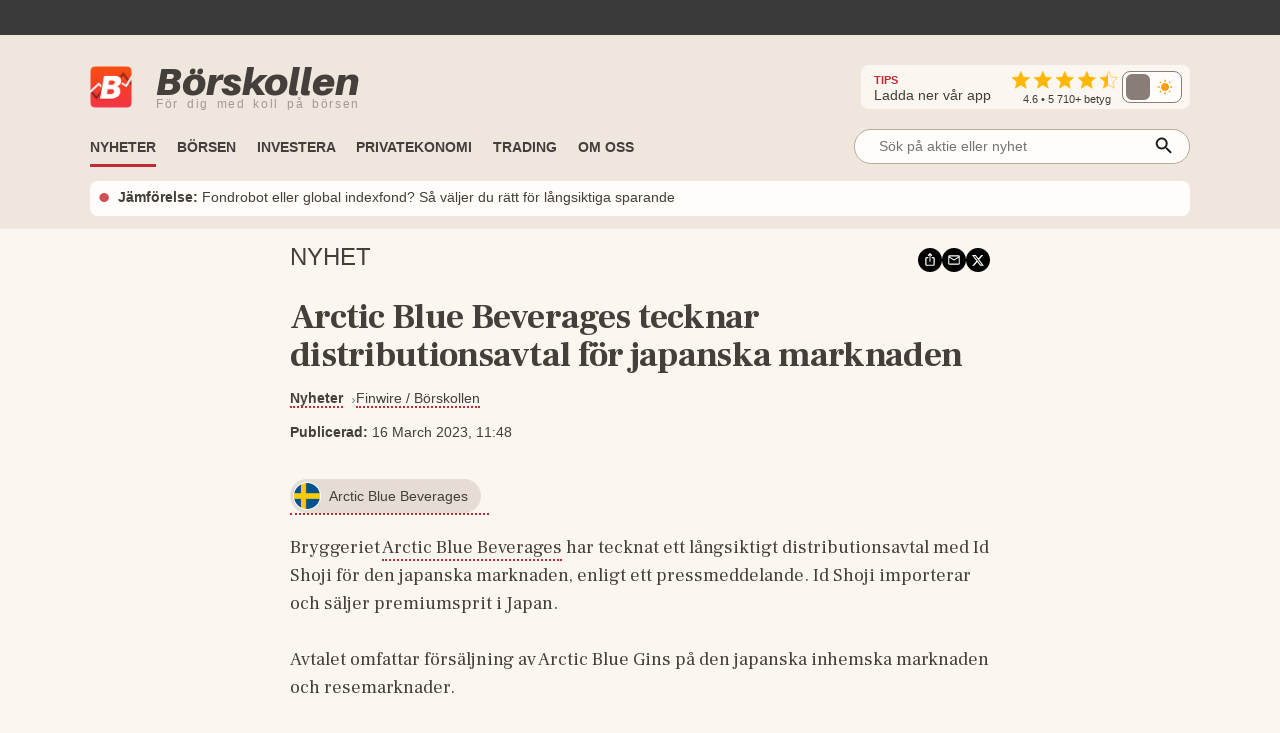

--- FILE ---
content_type: text/html; charset=utf-8
request_url: https://www.borskollen.se/nyheter/28/arctic-blue-beverages-tecknar-distributionsavtal-for-japanska-marknaden
body_size: 18806
content:
<!DOCTYPE html><html lang="sv"><head><meta charSet="utf-8" data-next-head=""/><meta name="viewport" content="width=device-width" data-next-head=""/><title data-next-head="">Arctic Blue Beverages tecknar distributionsavtal för japanska marknaden</title><meta name="description" content="Bryggeriet Arctic Blue Beverages har tecknat ett långsiktigt distributionsavtal med Id Shoji för den japanska marknaden, enligt ett pressmeddelande." data-next-head=""/><meta property="og:title" content="Arctic Blue Beverages tecknar distributionsavtal för japanska marknaden" data-next-head=""/><meta property="og:description" content="Bryggeriet Arctic Blue Beverages har tecknat ett långsiktigt distributionsavtal med Id Shoji för den japanska marknaden, enligt ett pressmeddelande." data-next-head=""/><meta property="og:type" content="article" data-next-head=""/><meta property="og:url" content="https://www.borskollen.se/nyheter/28/arctic-blue-beverages-tecknar-distributionsavtal-for-japanska-marknaden" data-next-head=""/><meta property="og:image" content="https://img.borskollen.se/public/mockups/borskollen_appen_2.png" data-next-head=""/><meta property="og:image:secure_url" content="https://img.borskollen.se/public/mockups/borskollen_appen_2.png" data-next-head=""/><meta property="og:image:type" content="image/jpeg" data-next-head=""/><meta property="og:site_name" content="Börskollen" data-next-head=""/><meta property="og:locale" content="sv_SE" data-next-head=""/><meta property="fb:app_id" content="826064800856587" data-next-head=""/><meta name="twitter:card" content="summary_large_image" data-next-head=""/><meta name="twitter:site" content="@borskollen_news" data-next-head=""/><meta name="twitter:title" content="Arctic Blue Beverages tecknar distributionsavtal för japanska marknaden" data-next-head=""/><meta name="twitter:description" content="Bryggeriet Arctic Blue Beverages har tecknat ett långsiktigt distributionsavtal med Id Shoji för den japanska marknaden, enligt ett pressmeddelande." data-next-head=""/><meta name="twitter:image" content="https://img.borskollen.se/public/mockups/borskollen_appen_2.png" data-next-head=""/><meta property="article:publisher" content="https://www.facebook.com/borskollen" data-next-head=""/><meta property="article:published_time" content="2023-03-16 10:48:48 +0000 UTC" data-next-head=""/><meta name="application-name" content="Börskollen" data-next-head=""/><link rel="canonical" href="https://www.borskollen.se/nyheter/28/arctic-blue-beverages-tecknar-distributionsavtal-for-japanska-marknaden" data-next-head=""/><meta name="robots" content="noindex" data-next-head=""/><meta http-equiv="Content-Type" content="text/html; charset=UTF-8"/><link rel="apple-touch-icon" href="https://img.borskollen.se/public/favicon/apple-touch-icon.png"/><link rel="shortcut icon" href="https://img.borskollen.se/public/favicon/favicon.ico"/><link rel="icon" sizes="32x32" href="https://img.borskollen.se/public/favicon/favicon-32x32.png"/><link rel="icon" sizes="16x16" href="https://img.borskollen.se/public/favicon/favicon-16x16.png"/><link rel="manifest" href="https://img.borskollen.se/public/favicon/site.webmanifest"/><link rel="alternate" type="application/rss+xml" title="Alla nyheter" href="https://www.borskollen.se/feed/nyheter"/><link rel="preload" href="/_next/static/css/2c33befad36ffa3b.css" as="style"/><noscript class="jsx-2767730195" data-next-head=""><iframe src="https://www.googletagmanager.com/ns.html?id=GTM-TB82VVB"
                      height="0" width="0" style="display:none;visibility:hidden"></iframe></noscript><script type="application/ld+json" data-next-head="">{"@context":"https://schema.org","@type":"WebPage","inLanguage":"sv-SE","isAccessibleForFree":"True","identifier":"https://www.borskollen.se","name":"Börskollen","url":"https://www.borskollen.se/nyheter/28/arctic-blue-beverages-tecknar-distributionsavtal-for-japanska-marknaden","mainEntityOfPage":{"@type":"WebPage","@id":"https://www.borskollen.se/nyheter/28/arctic-blue-beverages-tecknar-distributionsavtal-for-japanska-marknaden"},"publisher":{"@type":"NewsMediaOrganization","name":"Börskollen","url":"https://www.borskollen.se/","foundingDate":"2015-08-01","legalName":"Börskollen Sverige AB","logo":{"@type":"ImageObject","url":"https://img.borskollen.se/public/logos/borskollen_512.png","width":512,"height":512},"sameAs":["https://www.facebook.com/borskollen/","https://twitter.com/borskollen_news","https://www.instagram.com/aktier_borskollen","https://www.linkedin.com/company/b%C3%B6rskollen","https://www.allabolag.se/5592365141/borskollen-sverige-ab"]}}</script><link href="https://fonts.googleapis.com/css2?family=Frank+Ruhl+Libre:wght@400;700&amp;display=swap" rel="stylesheet"/><link rel="stylesheet" href="/_next/static/css/2c33befad36ffa3b.css" data-n-g=""/><noscript data-n-css=""></noscript><script defer="" noModule="" src="/_next/static/chunks/polyfills-42372ed130431b0a.js" type="6a4b1410508af7c4218a89fc-text/javascript"></script><script id="lwadm-script" src="https://lwadm.com/lw/pbjs?pid=accf63e4-847c-47e4-98ff-922a3d9e8696" defer="" data-nscript="beforeInteractive" type="6a4b1410508af7c4218a89fc-text/javascript"></script><script defer="" src="/_next/static/chunks/9437-a166cbe33ad36ea7.js" type="6a4b1410508af7c4218a89fc-text/javascript"></script><script defer="" src="/_next/static/chunks/2619-0b99620790adb3a7.js" type="6a4b1410508af7c4218a89fc-text/javascript"></script><script defer="" src="/_next/static/chunks/5571.8136f56a3991a7d9.js" type="6a4b1410508af7c4218a89fc-text/javascript"></script><script src="/_next/static/chunks/webpack-c70ec1c90511149f.js" defer="" type="6a4b1410508af7c4218a89fc-text/javascript"></script><script src="/_next/static/chunks/framework-89b3a13628227522.js" defer="" type="6a4b1410508af7c4218a89fc-text/javascript"></script><script src="/_next/static/chunks/main-1fbb949ecc2e7818.js" defer="" type="6a4b1410508af7c4218a89fc-text/javascript"></script><script src="/_next/static/chunks/pages/_app-95539a666dc013d5.js" defer="" type="6a4b1410508af7c4218a89fc-text/javascript"></script><script src="/_next/static/chunks/5656-de93d29556505561.js" defer="" type="6a4b1410508af7c4218a89fc-text/javascript"></script><script src="/_next/static/chunks/3133-6ba6e84bc22aba7f.js" defer="" type="6a4b1410508af7c4218a89fc-text/javascript"></script><script src="/_next/static/chunks/5059-1a5ff5e2ebc055cf.js" defer="" type="6a4b1410508af7c4218a89fc-text/javascript"></script><script src="/_next/static/chunks/3724-e65b830a6016d5be.js" defer="" type="6a4b1410508af7c4218a89fc-text/javascript"></script><script src="/_next/static/chunks/1110-f4a7ef98ff073ab3.js" defer="" type="6a4b1410508af7c4218a89fc-text/javascript"></script><script src="/_next/static/chunks/321-ca3cb69f1d20526a.js" defer="" type="6a4b1410508af7c4218a89fc-text/javascript"></script><script src="/_next/static/chunks/2454-4cde7c1983f948e2.js" defer="" type="6a4b1410508af7c4218a89fc-text/javascript"></script><script src="/_next/static/chunks/848-17a7202bf2ab5c75.js" defer="" type="6a4b1410508af7c4218a89fc-text/javascript"></script><script src="/_next/static/chunks/8197-7b94485ff9e4914f.js" defer="" type="6a4b1410508af7c4218a89fc-text/javascript"></script><script src="/_next/static/chunks/1578-ac78922d86be1e07.js" defer="" type="6a4b1410508af7c4218a89fc-text/javascript"></script><script src="/_next/static/chunks/2268-fb1245360fc32c62.js" defer="" type="6a4b1410508af7c4218a89fc-text/javascript"></script><script src="/_next/static/chunks/pages/nyheter/%5BproviderId%5D/%5Bslug%5D-ac633246e49d57a0.js" defer="" type="6a4b1410508af7c4218a89fc-text/javascript"></script><script src="/_next/static/hOdSyM_GFTF3tX-X26XQ5/_buildManifest.js" defer="" type="6a4b1410508af7c4218a89fc-text/javascript"></script><script src="/_next/static/hOdSyM_GFTF3tX-X26XQ5/_ssgManifest.js" defer="" type="6a4b1410508af7c4218a89fc-text/javascript"></script><style id="__jsx-3040322680">.tv-tape-small.jsx-3040322680{display:-webkit-box;display:-webkit-flex;display:-moz-box;display:-ms-flexbox;display:flex;-webkit-box-orient:vertical;-webkit-box-direction:normal;-webkit-flex-direction:column;-moz-box-orient:vertical;-moz-box-direction:normal;-ms-flex-direction:column;flex-direction:column;height:72px!important;background-color:#00000000;-webkit-border-radius:5px;-moz-border-radius:5px;border-radius:5px;border:none;-webkit-box-sizing:border-box;-moz-box-sizing:border-box;box-sizing:border-box}.tv-tape-small.jsx-3040322680 .tradingview-widget-copyright.jsx-3040322680{font-size:.7rem!important;margin-top:-12px;-webkit-align-self:end;-ms-flex-item-align:end;align-self:end;color:var(--color-table-bg)}@media screen and (max-width:768px){.tv-tape-small.jsx-3040322680 .tradingview-widget-copyright.jsx-3040322680{font-size:.6rem!important;-webkit-align-self:center;-ms-flex-item-align:center;align-self:center}}</style><style id="__jsx-5268043ed4a705ba">.theme-toggle.placeholder.jsx-5268043ed4a705ba{width:68px;height:32px;-webkit-border-radius:10px;-moz-border-radius:10px;border-radius:10px;background:rgba(255,255,255,.04)}</style><style id="__jsx-238009946">.menu-item.jsx-238009946{color:var(--color-text-lightest);text-decoration:none;font-weight:500;white-space:nowrap;padding:.45rem 0rem;font-size:.9rem;min-width:8.5rem}.menu-item.jsx-238009946:hover{color:var(--color-primary);-webkit-transition:color 100ms ease-in;-moz-transition:color 100ms ease-in;-o-transition:color 100ms ease-in;transition:color 100ms ease-in}.menu-item.active.jsx-238009946{color:var(--color-primary);font-weight:bold}@media screen and (max-width:1020px){.menu-item.jsx-238009946{padding:.35rem 1rem;width:100%}.menu-item.active.jsx-238009946{color:var(--color-primary)}}</style><style id="__jsx-1439874332">.outer.jsx-1439874332{position:relative;width:21rem}.background.jsx-1439874332{display:none;position:fixed;left:0;top:0;width:100%;height:100%;z-index:12;background-color:rgba(0,0,0,.6);-webkit-animation:open 300ms;-moz-animation:open 300ms;-o-animation:open 300ms;animation:open 300ms}.search-field-box.jsx-1439874332{display:-webkit-box;display:-webkit-flex;display:-moz-box;display:-ms-flexbox;display:flex;-webkit-box-align:center;-webkit-align-items:center;-moz-box-align:center;-ms-flex-align:center;align-items:center;position:relative;width:100%}.search-wrapper.fixed.jsx-1439874332{display:-webkit-box;display:-webkit-flex;display:-moz-box;display:-ms-flexbox;display:flex;-webkit-box-align:center;-webkit-align-items:center;-moz-box-align:center;-ms-flex-align:center;align-items:center;-webkit-box-orient:vertical;-webkit-box-direction:normal;-webkit-flex-direction:column;-moz-box-orient:vertical;-moz-box-direction:normal;-ms-flex-direction:column;flex-direction:column;position:fixed;width:90%;max-width:40rem;left:50%;top:15%;-webkit-transform:translate(-50%,0);-moz-transform:translate(-50%,0);-ms-transform:translate(-50%,0);-o-transform:translate(-50%,0);transform:translate(-50%,0)}.search-field-box.jsx-1439874332 .search-field.jsx-1439874332{height:2.2rem;width:100%;font-size:.9rem;outline:none;border:1px solid var(--color-border-dark);-webkit-border-radius:1.2rem;-moz-border-radius:1.2rem;border-radius:1.2rem;padding:0 .4rem;padding-left:1.5rem;-webkit-background-size:20px;-moz-background-size:20px;-o-background-size:20px;background-size:20px;background-color:var(--color-background-light);color:var(--color-text-lighter);position:relative;-moz-appearance:none;-webkit-appearance:none;-ms-appearance:none;appearance:none}.search-wrapper.fixed.jsx-1439874332 .search-field.jsx-1439874332{height:3rem}[type="search"].jsx-1439874332::-webkit-search-cancel-button{-webkit-appearance:none;-moz-appearance:none;-ms-appearance:none;appearance:none}.search-field-box.jsx-1439874332 .icon.jsx-1439874332{position:absolute;right:15px;top:50%;-webkit-transform:translate(0,-45%);-moz-transform:translate(0,-45%);-ms-transform:translate(0,-45%);-o-transform:translate(0,-45%);transform:translate(0,-45%)}.search-result.jsx-1439874332{width:100%;display:none;background-color:var(--color-background-light);-webkit-border-top-left-radius:1rem;-moz-border-radius-topleft:1rem;border-top-left-radius:1rem;-webkit-border-top-right-radius:1rem;-moz-border-radius-topright:1rem;border-top-right-radius:1rem;max-height:30rem;z-index:12;-webkit-box-sizing:border-box;-moz-box-sizing:border-box;box-sizing:border-box;-webkit-box-shadow:0 4px 8px 0 rgba(0,0,0,.2);-moz-box-shadow:0 4px 8px 0 rgba(0,0,0,.2);box-shadow:0 4px 8px 0 rgba(0,0,0,.2);padding:1rem;padding-top:.5rem;overflow:scroll;text-align:center;margin-top:.5rem}@-webkit-keyframes open{from{opacity:0;display:none}to{opacity:1;display:block}}@-moz-keyframes open{from{opacity:0;display:none}to{opacity:1;display:block}}@-o-keyframes open{from{opacity:0;display:none}to{opacity:1;display:block}}@keyframes open{from{opacity:0;display:none}to{opacity:1;display:block}}@media screen and (max-width:1200px){.outer.jsx-1439874332{width:21rem}}@media screen and (max-width:1020px){.search-result.jsx-1439874332{max-height:30rem}}</style><style id="__jsx-1606983773">.outer.jsx-1606983773{position:relative;width:100%}.background.jsx-1606983773{display:none;position:fixed;left:0;top:0;width:100%;height:100%;z-index:12;background-color:rgba(0,0,0,.6);-webkit-animation:open 300ms;-moz-animation:open 300ms;-o-animation:open 300ms;animation:open 300ms}.search-field-box.jsx-1606983773{display:-webkit-box;display:-webkit-flex;display:-moz-box;display:-ms-flexbox;display:flex;-webkit-box-align:center;-webkit-align-items:center;-moz-box-align:center;-ms-flex-align:center;align-items:center;position:relative;width:100%}.search-wrapper.fixed.jsx-1606983773{display:-webkit-box;display:-webkit-flex;display:-moz-box;display:-ms-flexbox;display:flex;-webkit-box-align:center;-webkit-align-items:center;-moz-box-align:center;-ms-flex-align:center;align-items:center;-webkit-box-orient:vertical;-webkit-box-direction:normal;-webkit-flex-direction:column;-moz-box-orient:vertical;-moz-box-direction:normal;-ms-flex-direction:column;flex-direction:column;position:fixed;width:90%;max-width:40rem;left:50%;top:15%;-webkit-transform:translate(-50%,0);-moz-transform:translate(-50%,0);-ms-transform:translate(-50%,0);-o-transform:translate(-50%,0);transform:translate(-50%,0)}.search-field-box.jsx-1606983773 .search-field.jsx-1606983773{height:2.2rem;width:100%;font-size:.9rem;outline:none;border:1px solid var(--color-border-dark);-webkit-border-radius:1.2rem;-moz-border-radius:1.2rem;border-radius:1.2rem;padding:0 .4rem;padding-left:1.5rem;-webkit-background-size:20px;-moz-background-size:20px;-o-background-size:20px;background-size:20px;background-color:var(--color-background-light);color:var(--color-text-lighter);position:relative;-moz-appearance:none;-webkit-appearance:none;-ms-appearance:none;appearance:none}.search-wrapper.fixed.jsx-1606983773 .search-field.jsx-1606983773{height:3rem}[type="search"].jsx-1606983773::-webkit-search-cancel-button{-webkit-appearance:none;-moz-appearance:none;-ms-appearance:none;appearance:none}.search-field-box.jsx-1606983773 .icon.jsx-1606983773{position:absolute;right:15px;top:50%;-webkit-transform:translate(0,-45%);-moz-transform:translate(0,-45%);-ms-transform:translate(0,-45%);-o-transform:translate(0,-45%);transform:translate(0,-45%)}.search-result.jsx-1606983773{width:100%;display:none;background-color:var(--color-background-light);-webkit-border-top-left-radius:1rem;-moz-border-radius-topleft:1rem;border-top-left-radius:1rem;-webkit-border-top-right-radius:1rem;-moz-border-radius-topright:1rem;border-top-right-radius:1rem;max-height:20rem;z-index:12;-webkit-box-sizing:border-box;-moz-box-sizing:border-box;box-sizing:border-box;-webkit-box-shadow:0 4px 8px 0 rgba(0,0,0,.2);-moz-box-shadow:0 4px 8px 0 rgba(0,0,0,.2);box-shadow:0 4px 8px 0 rgba(0,0,0,.2);padding:1rem;padding-top:.5rem;overflow:scroll;text-align:center;margin-top:.5rem}@-webkit-keyframes open{from{opacity:0;display:none}to{opacity:1;display:block}}@-moz-keyframes open{from{opacity:0;display:none}to{opacity:1;display:block}}@-o-keyframes open{from{opacity:0;display:none}to{opacity:1;display:block}}@keyframes open{from{opacity:0;display:none}to{opacity:1;display:block}}@media screen and (max-width:1200px){.outer.jsx-1606983773{width:100%}}@media screen and (max-width:1020px){.search-result.jsx-1606983773{max-height:30rem}}</style><style id="__jsx-1681326922">.outer.jsx-1681326922{}.logo-img-sticky.jsx-1681326922{height:29px;width:29px;margin-top:.3rem;cursor:pointer}.menu.jsx-1681326922{-webkit-box-align:center;-webkit-align-items:center;-moz-box-align:center;-ms-flex-align:center;align-items:center;height:55px;pointer-events:auto}.menu-button.jsx-1681326922{display:none;position:absolute;right:1.5rem;top:3.2rem}.menu.hidden.jsx-1681326922{display:-webkit-box;display:-webkit-flex;display:-moz-box;display:-ms-flexbox;display:flex}.menu-spacing.jsx-1681326922{margin-top:.5rem}ul.jsx-1681326922{list-style-type:none;margin:0;padding:0;margin-top:2px;font-size:.9rem}ul.jsx-1681326922 li.jsx-1681326922{float:left;margin:0;margin-right:1.3rem;border-top:solid 3px transparent;border-bottom:solid 3px transparent}ul.jsx-1681326922 li.jsx-1681326922:before{content:none!important}ul.jsx-1681326922 li.jsx-1681326922:first-child{display:none}ul.jsx-1681326922 li.jsx-1681326922:last-child{float:right;margin-right:0rem;margin-top:.4rem;margin-bottom:.4rem}.search-field.jsx-1681326922{display:block;margin-top:-.4rem}.search-field-mobile.jsx-1681326922{display:none}ul.jsx-1681326922 li.active.jsx-1681326922{border-bottom:solid 3px var(--color-primary);-webkit-transition:border 300ms ease-in;-moz-transition:border 300ms ease-in;-o-transition:border 300ms ease-in;transition:border 300ms ease-in}.menu-item.jsx-1681326922{color:var(--color-text-lighter);text-decoration:none;font-weight:bold;white-space:nowrap;text-transform:uppercase;font-size:.9rem;padding-bottom:.2rem}.menu-item.active.jsx-1681326922{color:var(--color-text-lighter)}.label.jsx-1681326922{background-color:black;color:#fff;-webkit-border-radius:3px;-moz-border-radius:3px;border-radius:3px;padding:.1rem .3rem;padding-bottom:.18rem;font-size:.7rem;margin-left:.5rem}.dropdown.jsx-1681326922{position:relative;display:inline-block}.dropdown-btn.jsx-1681326922{height:32px;line-height:36px;cursor:default}.dropdown-content.jsx-1681326922{display:none;-webkit-box-orient:horizontal;-webkit-box-direction:normal;-webkit-flex-direction:row;-moz-box-orient:horizontal;-moz-box-direction:normal;-ms-flex-direction:row;flex-direction:row;gap:.5rem;position:absolute;background-color:var(--color-table-bg);min-width:160px;-webkit-box-shadow:0px 8px 16px 0px rgba(0,0,0,.2);-moz-box-shadow:0px 8px 16px 0px rgba(0,0,0,.2);box-shadow:0px 8px 16px 0px rgba(0,0,0,.2);z-index:11;padding:.5rem 1.5rem;padding-bottom:1rem}.dropdown-content-bottom-padding.jsx-1681326922{padding-bottom:3.5rem}.dropdown-content-inner.jsx-1681326922{display:-webkit-box;display:-webkit-flex;display:-moz-box;display:-ms-flexbox;display:flex;-webkit-box-orient:vertical;-webkit-box-direction:normal;-webkit-flex-direction:column;-moz-box-orient:vertical;-moz-box-direction:normal;-ms-flex-direction:column;flex-direction:column}.dropdown-content.medium-offset.jsx-1681326922{margin-left:-12rem}.dropdown-content.large-offset.jsx-1681326922{margin-left:-17.5rem}.dropdown-heading.jsx-1681326922{padding:.8rem 0rem;font-size:.9rem;font-weight:bold;color:var(--color-text);margin-top:.3rem;text-transform:uppercase;white-space:nowrap}.dropdown-heading-spacing.jsx-1681326922{height:3.2rem}.more-button.jsx-1681326922{position:absolute;right:1.5rem;bottom:1rem}@media(hover:hover)and (pointer:fine){.dropdown.jsx-1681326922:hover .dropdown-content.jsx-1681326922{display:-webkit-box;display:-webkit-flex;display:-moz-box;display:-ms-flexbox;display:flex;opacity:1}.menu-item.jsx-1681326922:hover{color:var(--color-primary);-webkit-transition:color 200ms ease-in;-moz-transition:color 200ms ease-in;-o-transition:color 200ms ease-in;transition:color 200ms ease-in}}@media screen and (max-width:1200px){.dropdown-content.jsx-1681326922{padding:.4rem 1rem;padding-bottom:1rem}}@media screen and (max-width:1020px){ul.jsx-1681326922{overflow-y:scroll;overflow-x:hidden;max-height:30rem}ul.jsx-1681326922 li.jsx-1681326922{font-size:.9rem!important;float:inherit}ul.jsx-1681326922 li.jsx-1681326922:last-child{float:inherit}ul.jsx-1681326922 li.active.jsx-1681326922{border-bottom:solid 4px transparent}.menu.jsx-1681326922{display:block;height:auto}.menu-item.jsx-1681326922{padding-bottom:0rem}.menu-item.active.jsx-1681326922{color:var(--color-primary)}.menu.hidden.jsx-1681326922{display:none}.menu-button.jsx-1681326922{display:block}.search-field.jsx-1681326922{display:none}.search-field-desktop-ul.jsx-1681326922{margin:0!important}.search-field-mobile.jsx-1681326922{display:block;padding-top:0rem;padding-bottom:.5rem;padding-left:1rem;padding-right:1rem}.social-medias.jsx-1681326922{display:none}.dropdown-content.jsx-1681326922{position:relative;-webkit-box-shadow:none;-moz-box-shadow:none;box-shadow:none}.dropdown.jsx-1681326922{width:100%}.dropdown-content.active.jsx-1681326922{display:-webkit-box;display:-webkit-flex;display:-moz-box;display:-ms-flexbox;display:flex}.dropdown-content.jsx-1681326922{-webkit-box-orient:vertical;-webkit-box-direction:normal;-webkit-flex-direction:column;-moz-box-orient:vertical;-moz-box-direction:normal;-ms-flex-direction:column;flex-direction:column}.dropdown-content.medium-offset.jsx-1681326922{margin-left:0rem}.dropdown-content.large-offset.jsx-1681326922{margin-left:0rem}.dropdown-heading-spacing.jsx-1681326922{height:0rem}.more-button.jsx-1681326922{position:absolute;left:2.5rem;bottom:1rem;font-weight:500}}</style><style id="__jsx-2176832286">@-webkit-keyframes fade{0%,50%,100%{opacity:1}25%,75%{opacity:0}}@-moz-keyframes fade{0%,50%,100%{opacity:1}25%,75%{opacity:0}}@-o-keyframes fade{0%,50%,100%{opacity:1}25%,75%{opacity:0}}@keyframes fade{0%,50%,100%{opacity:1}25%,75%{opacity:0}}.featured-link.jsx-2176832286{display:flex;-webkit-box-orient:horizontal;-webkit-box-direction:normal;-webkit-flex-direction:row;-moz-box-orient:horizontal;-moz-box-direction:normal;-ms-flex-direction:row;flex-direction:row;-webkit-box-align:center;-webkit-align-items:center;-moz-box-align:center;-ms-flex-align:center;align-items:center;padding:.4rem .5rem;background-color:var(--color-background-light);-webkit-border-radius:8px;-moz-border-radius:8px;border-radius:8px;font-size:.9rem;margin-top:.3rem}.featured-link.jsx-2176832286 .dot.jsx-2176832286{color:var(--color-primary);font-size:2.2rem;line-height:1.5rem;margin-top:-.1rem;-webkit-animation:fade 4s infinite infinite both;-moz-animation:fade 4s infinite both;-o-animation:fade 4s infinite both;animation:fade 4s infinite both}.featured-link.jsx-2176832286 .text.jsx-2176832286{overflow:hidden;-o-text-overflow:ellipsis;text-overflow:ellipsis;display:-webkit-box;-webkit-line-clamp:2;line-clamp:2;-webkit-box-orient:vertical}.featured-link.jsx-2176832286 a.jsx-2176832286{color:var(--color-text-lighter);margin-left:.5rem;margin-top:-.1rem}.featured-link.jsx-2176832286 a.jsx-2176832286:hover{opacity:.5}@media screen and (max-width:1020px){.featured-link.jsx-2176832286{-webkit-text-size-adjust:100%;-ms-text-size-adjust:100%;font-size:.8rem}}</style><style id="__jsx-3760279158">.ticker-tape.jsx-3760279158{background-color:var(--color-fake-black)}.tv-tape.jsx-3760279158{height:2.5rem;margin-top:-.3rem}.rating-wrapper.jsx-3760279158{display:-webkit-box;display:-webkit-flex;display:-moz-box;display:-ms-flexbox;display:flex;-webkit-box-orient:vertical;-webkit-box-direction:normal;-webkit-flex-direction:column;-moz-box-orient:vertical;-moz-box-direction:normal;-ms-flex-direction:column;flex-direction:column;-webkit-box-align:center;-webkit-align-items:center;-moz-box-align:center;-ms-flex-align:center;align-items:center}.rating.jsx-3760279158{margin-top:.2rem}.rating-text.jsx-3760279158{color:var(--color-text-lighter);font-weight:500;font-size:.7rem;margin-top:-.25rem}.rating-heading.jsx-3760279158{color:var(--color-text-lighter);font-size:.9rem;margin-right:1.3rem}.rating-heading.jsx-3760279158 b.jsx-3760279158{color:var(--color-primary);font-size:.7rem}.full.jsx-3760279158{display:-webkit-box;display:-webkit-flex;display:-moz-box;display:-ms-flexbox;display:flex;-webkit-box-orient:vertical;-webkit-box-direction:normal;-webkit-flex-direction:column;-moz-box-orient:vertical;-moz-box-direction:normal;-ms-flex-direction:column;flex-direction:column;background:var(--color-table-bg)}.top.jsx-3760279158{display:-webkit-box;display:-webkit-flex;display:-moz-box;display:-ms-flexbox;display:flex;-webkit-box-orient:horizontal;-webkit-box-direction:normal;-webkit-flex-direction:row;-moz-box-orient:horizontal;-moz-box-direction:normal;-ms-flex-direction:row;flex-direction:row;-webkit-box-align:center;-webkit-align-items:center;-moz-box-align:center;-ms-flex-align:center;align-items:center;margin-top:1.7rem;margin-bottom:.6rem}.theme-toggle-mobile.jsx-3760279158{margin-left:auto;margin-right:3.5rem}.social-medias.jsx-3760279158{background-color:var(--color-background);display:-webkit-box;display:-webkit-flex;display:-moz-box;display:-ms-flexbox;display:flex;-webkit-box-orient:horizontal;-webkit-box-direction:normal;-webkit-flex-direction:row;-moz-box-orient:horizontal;-moz-box-direction:normal;-ms-flex-direction:row;flex-direction:row;-webkit-box-align:center;-webkit-align-items:center;-moz-box-align:center;-ms-flex-align:center;align-items:center;gap:.5rem;margin-left:auto;padding:.2rem .5rem;padding-left:.8rem;-webkit-border-radius:.5rem;-moz-border-radius:.5rem;border-radius:.5rem}.rating-container.jsx-3760279158{display:-webkit-box;display:-webkit-flex;display:-moz-box;display:-ms-flexbox;display:flex;-webkit-box-orient:horizontal;-webkit-box-direction:normal;-webkit-flex-direction:row;-moz-box-orient:horizontal;-moz-box-direction:normal;-ms-flex-direction:row;flex-direction:row;-webkit-box-align:center;-webkit-align-items:center;-moz-box-align:center;-ms-flex-align:center;align-items:center}img.app-store.jsx-3760279158{height:32px;-webkit-border-radius:6px;-moz-border-radius:6px;border-radius:6px}.logo-desktop.jsx-3760279158{display:-webkit-box;display:-webkit-flex;display:-moz-box;display:-ms-flexbox;display:flex;-webkit-box-orient:horizontal;-webkit-box-direction:normal;-webkit-flex-direction:row;-moz-box-orient:horizontal;-moz-box-direction:normal;-ms-flex-direction:row;flex-direction:row;-webkit-box-align:center;-webkit-align-items:center;-moz-box-align:center;-ms-flex-align:center;align-items:center;cursor:pointer}.logo-desktop.jsx-3760279158 .text.jsx-3760279158{display:-webkit-box;display:-webkit-flex;display:-moz-box;display:-ms-flexbox;display:flex;-webkit-box-orient:vertical;-webkit-box-direction:normal;-webkit-flex-direction:column;-moz-box-orient:vertical;-moz-box-direction:normal;-ms-flex-direction:column;flex-direction:column;margin-left:.5rem}.logo-desktop.jsx-3760279158 .company.jsx-3760279158{font-family:'Aileron-black';font-size:38px;margin:0;margin-top:-.3rem;color:var(--color-text-lighter)}.logo-desktop.jsx-3760279158 .slogan.jsx-3760279158{font-family:'Helvetica Neue',Helvetica,Arial,sans-serif;font-size:12px;margin:0;margin-top:-.4rem;font-weight:400;color:#a59993;white-space:nowrap;letter-spacing:1.7px;word-spacing:3px}.logo-desktop.jsx-3760279158 .img.jsx-3760279158{width:42px;margin-right:1rem;margin-bottom:-1px}.menu-and-featured-wrapper.jsx-3760279158{position:static;height:auto;background-color:var(--color-table-bg);display:block;padding-bottom:0.8rem;margin-top:auto}.menu-and-featured-wrapper.sticky-desktop.jsx-3760279158{position:fixed;top:0;z-index:3;height:auto;width:100%;-webkit-box-shadow:0px 1px 7px 1px var(--color-table-bg-dark);-moz-box-shadow:0px 1px 7px 1px var(--color-table-bg-dark);box-shadow:0px 1px 7px 1px var(--color-table-bg-dark)}@media screen and (max-width:1020px){.top.jsx-3760279158{margin-top:.9rem;margin-bottom:.2rem}.logo-desktop.jsx-3760279158 .text.jsx-3760279158{margin-left:0rem}.logo-desktop.jsx-3760279158 .company.jsx-3760279158{font-size:24px;margin-top:-2px}.logo-desktop.jsx-3760279158 .slogan.jsx-3760279158{display:none;font-size:9px;letter-spacing:.2px;word-spacing:.1px;margin-top:-.3rem}.logo-desktop.jsx-3760279158 .img.jsx-3760279158{width:26px;height:26px}.full.sticky-mobile.jsx-3760279158{background-color:var(--color-table-bg);position:fixed;width:100%;min-height:146px;z-index:3;-webkit-box-shadow:0px 1px 7px 1px var(--color-table-bg-dark);-moz-box-shadow:0px 1px 7px 1px var(--color-table-bg-dark);box-shadow:0px 1px 7px 1px var(--color-table-bg-dark)}.menu-and-featured-wrapper.jsx-3760279158{padding-bottom:.7rem}.menu-and-featured-wrapper.sticky-desktop.jsx-3760279158{position:static;-webkit-box-shadow:none;-moz-box-shadow:none;box-shadow:none}.social-medias.jsx-3760279158{}}</style><style id="__jsx-3290072336">.wrapper.jsx-3290072336{position:relative;display:-webkit-box;display:-webkit-flex;display:-moz-box;display:-ms-flexbox;display:flex;-webkit-box-orient:vertical;-webkit-box-direction:normal;-webkit-flex-direction:column;-moz-box-orient:vertical;-moz-box-direction:normal;-ms-flex-direction:column;flex-direction:column;border-top:none;margin:.4rem 0;;}.triangle.jsx-3290072336{display:none;width:20%;max-width:100px;margin-top:-1px;border-left:0px solid transparent;border-right:8px solid transparent;border-top:5px solid var(--color-primary)}.label.jsx-3290072336{display:-webkit-box;display:-webkit-flex;display:-moz-box;display:-ms-flexbox;display:flex;-webkit-box-orient:horizontal;-webkit-box-direction:normal;-webkit-flex-direction:row;-moz-box-orient:horizontal;-moz-box-direction:normal;-ms-flex-direction:row;flex-direction:row;-webkit-box-align:center;-webkit-align-items:center;-moz-box-align:center;-ms-flex-align:center;align-items:center;gap:.5rem;margin:0;color:var(--color-text-lighter);font-weight:300;font-size:1.5rem;border-bottom:none;text-transform:uppercase;margin:0.5rem 0;margin-bottom:.3rem;letter-spacing:0em}@media screen and (max-width:768px){.wrapper.jsx-3290072336{}.label.jsx-3290072336{font-size:1.1rem;gap:.2rem}}</style><style id="__jsx-2079915529">.outer.jsx-2079915529{display:-webkit-box;display:-webkit-flex;display:-moz-box;display:-ms-flexbox;display:flex;-webkit-box-orient:horizontal;-webkit-box-direction:normal;-webkit-flex-direction:row;-moz-box-orient:horizontal;-moz-box-direction:normal;-ms-flex-direction:row;flex-direction:row;-webkit-box-align:center;-webkit-align-items:center;-moz-box-align:center;-ms-flex-align:center;align-items:center;gap:.3rem}.outer.jsx-2079915529 a.jsx-2079915529{width:24px;height:24px}.outer.jsx-2079915529 a.jsx-2079915529:hover{opacity:.6}.share-button.jsx-2079915529{position:relative;cursor:pointer}.share-button.jsx-2079915529:hover{opacity:.6}.share-icon.jsx-2079915529{display:-webkit-box;display:-webkit-flex;display:-moz-box;display:-ms-flexbox;display:flex;-webkit-box-align:center;-webkit-align-items:center;-moz-box-align:center;-ms-flex-align:center;align-items:center;-webkit-box-pack:center;-webkit-justify-content:center;-moz-box-pack:center;-ms-flex-pack:center;justify-content:center;width:24px;height:24px;background-color:#000;-webkit-border-radius:24px;-moz-border-radius:24px;border-radius:24px}.share-message.jsx-2079915529{position:absolute;top:2rem;left:50%;-webkit-transform:translatex(-50%);-moz-transform:translatex(-50%);-ms-transform:translatex(-50%);-o-transform:translatex(-50%);transform:translatex(-50%);background-color:var(--color-success);color:#fff;padding:.5rem 1rem;-webkit-border-radius:.5rem;-moz-border-radius:.5rem;border-radius:.5rem;font-size:.8rem;white-space:nowrap;opacity:1!important}@media screen and (max-width:768px){.outer.jsx-2079915529{-webkit-flex-wrap:wrap;-ms-flex-wrap:wrap;flex-wrap:wrap;gap:.2rem}.outer.jsx-2079915529 a.jsx-2079915529{width:20px;height:20px}.share-icon.jsx-2079915529{width:20px;height:20px}}</style><style id="__jsx-780882951">.child.jsx-780882951{display:-webkit-box;display:-webkit-flex;display:-moz-box;display:-ms-flexbox;display:flex;-webkit-box-orient:horizontal;-webkit-box-direction:normal;-webkit-flex-direction:row;-moz-box-orient:horizontal;-moz-box-direction:normal;-ms-flex-direction:row;flex-direction:row;-webkit-box-align:center;-webkit-align-items:center;-moz-box-align:center;-ms-flex-align:center;align-items:center;background-color:var(--color-table-bg-dark);padding-top:.2rem;padding-bottom:.2rem;padding-left:.2rem;padding-right:.8rem;color:var(--color-text-lighter)!important;font-size:0.9rem;margin-top:.4rem;margin-right:.5rem;white-space:nowrap;cursor:pointer;font-weight:500;-webkit-border-radius:100px;-moz-border-radius:100px;border-radius:100px;border-bottom:none!important}.child.noimg.jsx-780882951{padding-left:.8rem}.child.jsx-780882951:hover{opacity:.6}.logo.jsx-780882951{background-color:#fff;width:26px!important;height:26px!important;padding:1px;margin-right:.5rem;-webkit-border-radius:50%;-moz-border-radius:50%;border-radius:50%;-o-object-fit:contain!important;object-fit:contain!important}@media screen and (max-width:768px){.child.jsx-780882951{font-size:.7rem;margin-top:.3rem;margin-right:.3rem}.logo.jsx-780882951{background-color:#fff;width:20px!important;height:20px!important;padding:1px;margin-right:.5rem;-webkit-border-radius:50%;-moz-border-radius:50%;border-radius:50%;-o-object-fit:contain!important;object-fit:contain!important}}</style><style id="__jsx-fb05e49b7d733499">.wrapper.jsx-fb05e49b7d733499{display:-webkit-box;display:-webkit-flex;display:-moz-box;display:-ms-flexbox;display:flex;-webkit-flex-wrap:wrap;-ms-flex-wrap:wrap;flex-wrap:wrap}</style><style id="__jsx-2440871836">.injected-css{}.injected-css figure{margin:0;margin-top:1rem;text-align:center}.injected-css img{width:100%;max-width:100%;height:auto;vertical-align:center;-o-object-fit:cover;object-fit:cover}.injected-css .breadcrumb{width:100%;max-width:100%;display:-webkit-box;display:-webkit-flex;display:-moz-box;display:-ms-flexbox;display:flex;-webkit-flex-wrap:wrap;-ms-flex-wrap:wrap;flex-wrap:wrap;-webkit-box-align:center;-webkit-align-items:center;-moz-box-align:center;-ms-flex-align:center;align-items:center;font-size:.9rem;margin-bottom:1rem}.injected-css .breadcrumb ol{list-style:none;display:-webkit-box;display:-webkit-flex;display:-moz-box;display:-ms-flexbox;display:flex;gap:8px;padding:0;margin:0}.injected-css .breadcrumb li{display:-webkit-box;display:-webkit-flex;display:-moz-box;display:-ms-flexbox;display:flex;-webkit-box-align:center;-webkit-align-items:center;-moz-box-align:center;-ms-flex-align:center;align-items:center;margin:0}.injected-css .breadcrumb li:not(:last-child)::after{content:"›";margin-left:8px;color:#888}.injected-css .header-image-container{display:-webkit-box;display:-webkit-flex;display:-moz-box;display:-ms-flexbox;display:flex;-webkit-box-orient:vertical;-webkit-box-direction:normal;-webkit-flex-direction:column;-moz-box-orient:vertical;-moz-box-direction:normal;-ms-flex-direction:column;flex-direction:column;-webkit-box-align:center;-webkit-align-items:center;-moz-box-align:center;-ms-flex-align:center;align-items:center;margin-bottom:1.6rem}.injected-css .header-image{width:100%;max-width:100%;display:none;margin-top:.2rem;aspect-ratio:16/10;-o-object-fit:cover;object-fit:cover;-webkit-border-radius:.5rem;-moz-border-radius:.5rem;border-radius:.5rem}.injected-css .image-source{width:100%;text-align:right;font-size:.75rem;line-height:.7rem;color:var(--color-text-lightest);position:absolute;margin-top:.3rem}.injected-css figcaption{font-size:.8rem;color:var(--color-text-lightest);margin-top:.3rem;text-align:center;padding-left:.3rem;padding-right:.3rem}.injected-css p{font-family:'Frank Ruhl Libre', serif;font-size:1.15rem;line-height:1.8rem;font-weight:normal;white-space:pre-wrap;word-break:break-word}.injected-css ol:not(.breadcrumb ol){list-style:none;counter-reset:list-counter;padding-left:0;line-height:1.4rem}.injected-css ol:not(.breadcrumb ol) li{font-family:'Helvetica Neue',Helvetica,Arial,sans-serif;position:relative;padding-left:40px}.injected-css ol:not(.breadcrumb ol) li::before{content:counter(list-counter);counter-increment:list-counter;position:absolute;left:0;top:1px;width:22px;height:22px;line-height:22px;background-color:var(--color-primary);-webkit-border-radius:.3rem;-moz-border-radius:.3rem;border-radius:.3rem;color:white;font-size:.9rem;font-family:'Helvetica Neue',Helvetica,Arial,sans-serif;text-align:center}.injected-css ul:not(.summary):not(.toc ul){list-style:none;padding-left:0;line-height:1.4rem}.injected-css ul:not(.summary):not(.toc ul) li{font-family:'Helvetica Neue',Helvetica,Arial,sans-serif;position:relative;padding-left:35px;margin-bottom:15px}.injected-css ul:not(.summary):not(.toc ul) li::before{content:"";position:absolute;left:4px;top:6px;width:10px;height:10px;background-color:var(--color-primary);display:block}.injected-css ul.summary{font-family:'Helvetica Neue',Helvetica,Arial,sans-serif;font-size:.95rem}.injected-css h1{font-size:2.2rem;font-family:'Frank Ruhl Libre', serif;line-height:1.1;margin-top:1rem;margin-bottom:1rem;font-weight:bold}.injected-css h2{font-size:2.2rem;font-family:'Frank Ruhl Libre', serif;line-height:1.1;margin-top:1rem;margin-bottom:1rem;font-weight:bold}.injected-css .metadata{width:100%;margin-top:0rem;display:-webkit-box;display:-webkit-flex;display:-moz-box;display:-ms-flexbox;display:flex;-webkit-box-orient:vertical;-webkit-box-direction:normal;-webkit-flex-direction:column;-moz-box-orient:vertical;-moz-box-direction:normal;-ms-flex-direction:column;flex-direction:column;font-size:.9rem;color:var(--color-text-lighter)}.injected-css .bylines{width:100%;display:-webkit-box;display:-webkit-flex;display:-moz-box;display:-ms-flexbox;display:flex;-webkit-box-orient:horizontal;-webkit-box-direction:normal;-webkit-flex-direction:row;-moz-box-orient:horizontal;-moz-box-direction:normal;-ms-flex-direction:row;flex-direction:row;gap:3rem;margin-top:1rem}.injected-css .byline{display:-webkit-box;display:-webkit-flex;display:-moz-box;display:-ms-flexbox;display:flex;-webkit-box-orient:horizontal;-webkit-box-direction:normal;-webkit-flex-direction:row;-moz-box-orient:horizontal;-moz-box-direction:normal;-ms-flex-direction:row;flex-direction:row;-webkit-box-align:center;-webkit-align-items:center;-moz-box-align:center;-ms-flex-align:center;align-items:center;gap:1rem}.injected-css .byline-content{display:-webkit-box;display:-webkit-flex;display:-moz-box;display:-ms-flexbox;display:flex;-webkit-box-orient:vertical;-webkit-box-direction:normal;-webkit-flex-direction:column;-moz-box-orient:vertical;-moz-box-direction:normal;-ms-flex-direction:column;flex-direction:column;color:var(--color-text-lighter);font-weight:normal;white-space:normal}.injected-css .byline-author{display:-webkit-box;display:-webkit-flex;display:-moz-box;display:-ms-flexbox;display:flex;-webkit-box-orient:horizontal;-webkit-box-direction:normal;-webkit-flex-direction:row;-moz-box-orient:horizontal;-moz-box-direction:normal;-ms-flex-direction:row;flex-direction:row;font-size:.95rem;white-space:nowrap}.injected-css .byline-author a{border-bottom:none}.injected-css .byline-author .byline-mail-link{border-bottom:none}.injected-css .byline-content .byline-author-bio{margin-top:.1rem;line-height:.95rem;max-width:30rem;color:var(--color-text-lightest)}.injected-css .byline-date{display:-webkit-box;display:-webkit-flex;display:-moz-box;display:-ms-flexbox;display:flex;-webkit-box-orient:horizontal;-webkit-box-direction:normal;-webkit-flex-direction:row;-moz-box-orient:horizontal;-moz-box-direction:normal;-ms-flex-direction:row;flex-direction:row;-webkit-flex-wrap:wrap;-ms-flex-wrap:wrap;flex-wrap:wrap;gap:.1rem 1rem;font-size:.9rem}.injected-css .byline-image-wrapper{-webkit-flex-shrink:0;-ms-flex-negative:0;flex-shrink:0;display:-webkit-box;display:-webkit-flex;display:-moz-box;display:-ms-flexbox;display:flex}.injected-css .byline-image-wrapper img.byline-image{width:2.9rem;height:2.9rem;max-width:100%;-webkit-border-radius:2.5rem;-moz-border-radius:2.5rem;border-radius:2.5rem}.injected-css .button-box{position:relative;padding:2rem;display:-webkit-box;display:-webkit-flex;display:-moz-box;display:-ms-flexbox;display:flex;-webkit-box-orient:vertical;-webkit-box-direction:normal;-webkit-flex-direction:column;-moz-box-orient:vertical;-moz-box-direction:normal;-ms-flex-direction:column;flex-direction:column;-webkit-box-align:start;-webkit-align-items:flex-start;-moz-box-align:start;-ms-flex-align:start;align-items:flex-start}.injected-css .button-box:before{display:block;content:"";width:40%;height:50%;position:absolute;top:0px;left:0px;border-top:1.5px solid var(--color-primary);border-left:1.5px solid var(--color-primary);-webkit-border-top-left-radius:5px;-moz-border-radius-topleft:5px;border-top-left-radius:5px;pointer-events:none}.injected-css .button-box:after{display:block;content:"";width:40%;height:50%;position:absolute;bottom:0px;right:0px;border-bottom:1.5px solid var(--color-primary);border-right:1.5px solid var(--color-primary);-webkit-border-bottom-right-radius:5px;-moz-border-radius-bottomright:5px;border-bottom-right-radius:5px;pointer-events:none}.injected-css .button-box a:hover{border-bottom:none}.injected-css .well{background-color:var(--color-table-bg);position:relative;padding:1.2rem;display:-webkit-box;display:-webkit-flex;display:-moz-box;display:-ms-flexbox;display:flex;-webkit-box-orient:vertical;-webkit-box-direction:normal;-webkit-flex-direction:column;-moz-box-orient:vertical;-moz-box-direction:normal;-ms-flex-direction:column;flex-direction:column;-webkit-box-align:start;-webkit-align-items:flex-start;-moz-box-align:start;-ms-flex-align:start;align-items:flex-start;margin-top:1rem;-webkit-border-radius:.5rem;-moz-border-radius:.5rem;border-radius:.5rem}.injected-css .well:before{display:block;content:"";width:40%;height:50%;position:absolute;top:0px;left:0px;border-top:1.5px solid var(--color-border-dark);border-left:1.5px solid var(--color-border-dark);-webkit-border-top-left-radius:5px;-moz-border-radius-topleft:5px;border-top-left-radius:5px;pointer-events:none}.injected-css .well:after{display:block;content:"";width:40%;height:50%;position:absolute;bottom:0px;right:0px;border-bottom:1.5px solid var(--color-border-dark);border-right:1.5px solid var(--color-border-dark);-webkit-border-bottom-right-radius:5px;-moz-border-radius-bottomright:5px;border-bottom-right-radius:5px;pointer-events:none}.injected-css .well h3{margin-bottom:.4rem}.injected-css .well h3:first-child{margin-top:0}.injected-css .well p{margin:.4rem 0rem;font-size:1rem}.injected-css .elevated-button{color:#fff;border-bottom:none}.injected-css .elevated-button:hover{color:#fff;border-bottom:none}.injected-css .button{width:auto;background-color:var(--color-primary);color:#fff;padding:.6rem 3rem;font-size:1rem;font-weight:500;-webkit-border-radius:.3rem;-moz-border-radius:.3rem;border-radius:.3rem;position:relative;display:inline-block;left:50%;-webkit-transform:translatex(-50%);-moz-transform:translatex(-50%);-ms-transform:translatex(-50%);-o-transform:translatex(-50%);transform:translatex(-50%);margin-top:.4rem;text-align:center;word-break:break-word;border-bottom:none}.injected-css .button.button-avanza{background-color:#02B07D;border-bottom:none}.injected-css .button.button-avanza::after{background-image:url(https://play-lh.googleusercontent.com/z-06uZizlekg8IlHN27dv7GvUQVOm716uJoFCN9VNOZC6rTfz3tjZOsiEb14y1rJPiQ);-webkit-background-size:24px auto;-moz-background-size:24px auto;-o-background-size:24px auto;background-size:24px auto;background-repeat:no-repeat;margin-left:15px;margin-top:-2px;width:24px;height:24px;-webkit-transform:scale(1);-moz-transform:scale(1);-ms-transform:scale(1);-o-transform:scale(1);transform:scale(1);content:"";position:absolute}.injected-css .button.button-nordnet{background-color:#123;border-bottom:none}.injected-css .button.button-nordnet::after{background-image:url(https://lh3.googleusercontent.com/0IFua6kSCKDdji1GJI1yodaG9Zt7y0xCWKoRwD2W5iX37FIbfO1_wyu258TdgnTSSA);-webkit-background-size:22px auto;-moz-background-size:22px auto;-o-background-size:22px auto;background-size:22px auto;background-repeat:no-repeat;margin-left:15px;margin-top:-2px;width:22px;height:22px;-webkit-transform:scale(1);-moz-transform:scale(1);-ms-transform:scale(1);-o-transform:scale(1);transform:scale(1);content:"";position:absolute}.injected-css .button:hover{opacity:.6;color:#fff}.injected-css a{color:var(--color-text-lighter);text-decoration:none;border-bottom:2px dotted var(--color-primary);-ms-word-break:break-all;word-break:break-all}.injected-css a:hover{color:var(--color-primary);border-bottom:2px solid var(--color-primary)}.injected-css a:has(img){border-bottom:none}.injected-css a:has(img):hover{border-bottom:none}.injected-css table>thead tr,table>tbody:first-child tr:first-child{background-color:var(--color-table-bg-dark);font-weight:bold}.injected-css table a{-ms-word-break:break-word;word-break:break-word}.injected-css table{border:none!important;white-space:nowrap;-webkit-text-size-adjust:100%;text-size-adjust:100%}.injected-css table th,td{border:none!important;width:100%}.injected-css iframe[src*="youtube.com"]{width:100%;height:unset;aspect-ratio:16/9}@media screen and (max-width:1020px){}@media screen and (max-width:768px){.injected-page .button{padding:.6rem 1rem}.injected-css p{line-height:1.6rem;font-size:1.05rem}.injected-css ul,ol:not(.breadcrumb ol),li:not(.breadcrumb li){font-size:.9rem}.injected-css .button{font-size:.9rem}.injected-css .breadcrumb{font-size:.8rem;margin-bottom:1rem}.injected-css h1{font-size:1.9rem;margin-top:.2rem;margin-bottom:0.7rem}.injected-css h2{font-size:1.6rem;margin-top:.6rem;margin-bottom:0.7rem}.injected-css .metadata{font-size:.8rem}.injected-css .bylines{-webkit-box-orient:vertical;-webkit-box-direction:normal;-webkit-flex-direction:column;-moz-box-orient:vertical;-moz-box-direction:normal;-ms-flex-direction:column;flex-direction:column;gap:.8rem}.injected-css .byline{margin-bottom:0rem;gap:.5rem}.injected-css .header-image-container{margin-bottom:1rem}.injected-css .header-image{-webkit-border-radius:0rem;-moz-border-radius:0rem;border-radius:0rem}.injected-css .byline-date{font-size:.8rem}.injected-css .byline-author{display:-webkit-box;display:-webkit-flex;display:-moz-box;display:-ms-flexbox;display:flex;-webkit-box-orient:horizontal;-webkit-box-direction:normal;-webkit-flex-direction:row;-moz-box-orient:horizontal;-moz-box-direction:normal;-ms-flex-direction:row;flex-direction:row;font-size:.9rem}.injected-css .byline-image-wrapper img.byline-image{width:2.4rem;height:2.4rem;-webkit-border-radius:2.5rem;-moz-border-radius:2.5rem;border-radius:2.5rem}}</style><style id="__jsx-326269308">.wrapper.jsx-326269308{display:-webkit-box;display:-webkit-flex;display:-moz-box;display:-ms-flexbox;display:flex;-webkit-box-orient:vertical;-webkit-box-direction:normal;-webkit-flex-direction:column;-moz-box-orient:vertical;-moz-box-direction:normal;-ms-flex-direction:column;flex-direction:column;font-family:'Frank Ruhl Libre', serif}</style><style id="__jsx-1565373284">.wrapper.jsx-1565373284{position:relative;display:-webkit-box;display:-webkit-flex;display:-moz-box;display:-ms-flexbox;display:flex;-webkit-box-orient:vertical;-webkit-box-direction:normal;-webkit-flex-direction:column;-moz-box-orient:vertical;-moz-box-direction:normal;-ms-flex-direction:column;flex-direction:column;border-top:1px solid var(--color-table-bg-dark);margin:.4rem 0;;}.triangle.jsx-1565373284{display:block;width:20%;max-width:100px;margin-top:-1px;border-left:0px solid transparent;border-right:8px solid transparent;border-top:5px solid var(--color-primary)}.label.jsx-1565373284{display:-webkit-box;display:-webkit-flex;display:-moz-box;display:-ms-flexbox;display:flex;-webkit-box-orient:horizontal;-webkit-box-direction:normal;-webkit-flex-direction:row;-moz-box-orient:horizontal;-moz-box-direction:normal;-ms-flex-direction:row;flex-direction:row;-webkit-box-align:center;-webkit-align-items:center;-moz-box-align:center;-ms-flex-align:center;align-items:center;gap:.5rem;margin:0;color:var(--color-text-lighter);font-weight:400;font-size:1.1rem;border-bottom:none;text-transform:uppercase;margin:0.5rem 0;margin-bottom:.3rem;letter-spacing:0em}@media screen and (max-width:768px){.wrapper.jsx-1565373284{}.label.jsx-1565373284{font-size:0.9rem;gap:.2rem}}</style><style id="__jsx-3480057831">.lds-ring.jsx-3480057831,.lds-ring.jsx-3480057831 div.jsx-3480057831{-webkit-box-sizing:border-box;-moz-box-sizing:border-box;box-sizing:border-box}.lds-ring.jsx-3480057831{display:inline-block;position:relative;width:40px;height:40px;-webkit-border-radius:50%;-moz-border-radius:50%;border-radius:50%;border:4px solid var(--color-fake-grey)}.lds-ring.jsx-3480057831 div.jsx-3480057831{-webkit-box-sizing:border-box;-moz-box-sizing:border-box;box-sizing:border-box;display:block;position:absolute;margin-left:-4px;margin-top:-4px;width:40px;height:40px;border:4px solid var(--color-fake-black);-webkit-border-radius:50%;-moz-border-radius:50%;border-radius:50%;-webkit-animation:lds-ring 1.2s cubic-bezier(.5,0,.5,1)infinite;-moz-animation:lds-ring 1.2s cubic-bezier(.5,0,.5,1)infinite;-o-animation:lds-ring 1.2s cubic-bezier(.5,0,.5,1)infinite;animation:lds-ring 1.2s cubic-bezier(.5,0,.5,1)infinite;border-color:var(--color-fake-black) transparent transparent transparent}.lds-ring.jsx-3480057831 div.jsx-3480057831:nth-child(1){-webkit-animation-delay:-.45s;-moz-animation-delay:-.45s;-o-animation-delay:-.45s;animation-delay:-.45s}.lds-ring.jsx-3480057831 div.jsx-3480057831:nth-child(2){-webkit-animation-delay:-.3s;-moz-animation-delay:-.3s;-o-animation-delay:-.3s;animation-delay:-.3s}.lds-ring.jsx-3480057831 div.jsx-3480057831:nth-child(3){-webkit-animation-delay:-.15s;-moz-animation-delay:-.15s;-o-animation-delay:-.15s;animation-delay:-.15s}@-webkit-keyframes lds-ring{0%{-webkit-transform:rotate(0deg);transform:rotate(0deg)}100%{-webkit-transform:rotate(360deg);transform:rotate(360deg)}}@-moz-keyframes lds-ring{0%{-moz-transform:rotate(0deg);transform:rotate(0deg)}100%{-moz-transform:rotate(360deg);transform:rotate(360deg)}}@-o-keyframes lds-ring{0%{-o-transform:rotate(0deg);transform:rotate(0deg)}100%{-o-transform:rotate(360deg);transform:rotate(360deg)}}@keyframes lds-ring{0%{-webkit-transform:rotate(0deg);-moz-transform:rotate(0deg);-o-transform:rotate(0deg);transform:rotate(0deg)}100%{-webkit-transform:rotate(360deg);-moz-transform:rotate(360deg);-o-transform:rotate(360deg);transform:rotate(360deg)}}.parent.jsx-3480057831{display:-webkit-box;display:-webkit-flex;display:-moz-box;display:-ms-flexbox;display:flex;height:300px;-webkit-box-align:center;-webkit-align-items:center;-moz-box-align:center;-ms-flex-align:center;align-items:center;-webkit-box-pack:center;-webkit-justify-content:center;-moz-box-pack:center;-ms-flex-pack:center;justify-content:center}</style><style id="__jsx-3491690896">.center-container.jsx-3491690896{max-width:700px;margin:0 auto;position:relative;display:-webkit-box;display:-webkit-flex;display:-moz-box;display:-ms-flexbox;display:flex;-webkit-box-orient:vertical;-webkit-box-direction:normal;-webkit-flex-direction:column;-moz-box-orient:vertical;-moz-box-direction:normal;-ms-flex-direction:column;flex-direction:column}.bottom-info.jsx-3491690896{background-color:var(--color-table-bg);padding:1rem 0;margin-top:2rem;margin-bottom:-2rem}.left.jsx-3491690896{position:relative}.share-icons.jsx-3491690896{position:absolute;right:0rem;top:1.2rem}.article-content.jsx-3491690896{position:relative}.left.jsx-3491690896{overflow:auto}.read.jsx-3491690896{color:var(--color-link);font-weight:bold;font-size:.9rem}.read.jsx-3491690896:hover{color:var(--color-link-hover)}.disclaimer.jsx-3491690896{height:2rem;width:100%;margin-top:1rem;font-size:.8rem;display:none;background-color:var(--color-table-bg);padding-left:.4rem;padding-right:.4rem;padding-top:.4rem;padding-bottom:.4rem;-webkit-box-sizing:border-box;-moz-box-sizing:border-box;box-sizing:border-box}.disclaimer.jsx-3491690896 img.jsx-3491690896{max-width:100%;max-height:100%;width:auto;-o-object-fit:contain;object-fit:contain}.spacing-large-extra.jsx-3491690896{height:3.5rem;width 3.5rem;}@media screen and (max-width:700px){.center-container.jsx-3491690896{margin:0 10px}.share-icons.jsx-3491690896{top:.9rem}.spacing-large-extra.jsx-3491690896{height:2rem;width 2rem;}}</style><style id="__jsx-4203028102">footer.jsx-4203028102{-webkit-flex-shrink:0;-ms-flex-negative:0;flex-shrink:0;background-color:var(--color-table-bg-dark);padding:1rem 0rem;margin-top:2rem}.row.jsx-4203028102{display:grid;grid-template-columns:repeat(auto-fit,minmax(180px,1fr));gap:.5rem}.col.jsx-4203028102{}.heading.jsx-4203028102{display:block;margin:0;margin-top:1rem;margin-bottom:.5rem;font-weight:bold}.col.jsx-4203028102 p.jsx-4203028102{margin:0;font-size:.9rem}.about-body.jsx-4203028102{margin:0;margin-top:.5rem;font-size:.9rem;line-height:1.4rem}address.jsx-4203028102{font-style:normal}address.jsx-4203028102 p.jsx-4203028102{line-height:1.3rem}.logo.jsx-4203028102{width:156px;height:156px;margin-top:1.5rem}.aa.jsx-4203028102{-webkit-align-self:center;-ms-flex-item-align:center;align-self:center;max-width:11rem;margin-left:-1rem}.trustpilot.jsx-4203028102{width:110px}.link.jsx-4203028102{color:var(--color-background);cursor:default;float:right}.link.jsx-4203028102:hover{color:var(--color-background)}.link.jsx-4203028102:visited{color:var(--color-background)}p.head.jsx-4203028102{font-size:.7rem;font-weight:bold;color:var(--color-text-lightest);margin:0}p.body.jsx-4203028102{font-size:.7rem;line-height:1.2rem;color:var(--color-text-lighter);margin:0}.social-icons.jsx-4203028102{margin-top:.5rem}.social-icons.jsx-4203028102 a.jsx-4203028102{margin-right:1rem}.reviews.jsx-4203028102{display:-webkit-box;display:-webkit-flex;display:-moz-box;display:-ms-flexbox;display:flex;-webkit-box-orient:vertical;-webkit-box-direction:normal;-webkit-flex-direction:column;-moz-box-orient:vertical;-moz-box-direction:normal;-ms-flex-direction:column;flex-direction:column}.start-link.jsx-4203028102{color:var(--color-text-lighter);padding-top:.15rem;font-size:.83rem;font-weight:500}.start-link.jsx-4203028102:hover{opacity:.6}@media screen and (max-width:1020px){.logo.jsx-4203028102{width:92px;height:92px}.aa.jsx-4203028102{max-width:8rem;margin-left:-.3rem}}@media screen and (max-width:768px){.row.jsx-4203028102{display:grid;grid-template-columns:repeat(auto-fit,minmax(120px,1fr));gap:.5rem}}@media screen and (max-width:600px){footer.jsx-4203028102{padding:0rem 1rem}.aa.jsx-4203028102{max-width:9rem}}</style><style id="__jsx-2729793361">@font-face{font-display:swap;font-family:"Aileron-black";src:url("https://img.borskollen.se/public/fonts/Aileron-BlackItalic.woff2")format("woff2"),url("https://img.borskollen.se/public/fonts/Aileron-BlackItalic.woff")format("woff"),url("https://img.borskollen.se/public/fonts/Aileron-BlackItalic.ttf")format("truetype")}#__next{height:100%}html{margin:0;height:100%}body{margin:0;padding:0;font-family:'Helvetica Neue',Helvetica,Arial,sans-serif;color:var(--color-text-lighter);background-color:var(--color-background);height:100%}.main{display:-webkit-box;display:-webkit-flex;display:-moz-box;display:-ms-flexbox;display:flex;-webkit-box-orient:vertical;-webkit-box-direction:normal;-webkit-flex-direction:column;-moz-box-orient:vertical;-moz-box-direction:normal;-ms-flex-direction:column;flex-direction:column;height:100vh}a{color:var(--color-link);text-decoration:none}a:hover{color:var(--color-link-hover)}h1{font-size:2.2rem;font-weight:500;letter-spacing:-.02em}h2{font-size:1.8rem;font-weight:500;letter-spacing:-.02em}h3{font-size:1.4rem;font-weight:500;letter-spacing:-.02em}p{font-size:1rem;line-height:1.6rem}.break-text{word-wrap:break-word;overflow-wrap:anywhere;word-break:keep-all;-webkit-hyphens:auto;-moz-hyphens:auto;-ms-hyphens:auto;hyphens:auto}.flow-container{width:95%;margin:0 auto;max-width:1100px}.item{cursor:pointer}.item:hover{opacity:.7}.cookie-link{color:var(--color-text-on-dark);text-decoration:underline}.chip{padding:.5rem 1rem;margin-top:.5rem;margin-right:.5rem;font-weight:bold;font-size:.9rem;background-color:var(--color-button);color:#fff}.chip:hover{opacity:.6;color:#fff}.chip a{padding-top:1rem;padding-bottom:1rem;color:#fff}.sponsored-chip{position:absolute;right:0;top:0;background-color:var(--color-table-bg);color:black;font-size:.7rem;padding:.2rem .3rem}.sponsored-chip.small{padding:.05rem .3rem;font-size:.55rem}.show-more-link{font-size:.9rem;color:var(--color-primary);text-align:center;font-weight:bold;padding:.8rem 0;cursor:pointer}.spacing-small{height:.5rem;width 0.5rem;}.spacing{height:1rem;width 1rem;}.spacing+.spacing{display:none}.spacing-large{height:2rem;width 2rem;}.spacing-large+.spacing-large{display:none}.divider{display:block;-webkit-box-sizing:border-box;-moz-box-sizing:border-box;box-sizing:border-box;width:auto;height:1px;background-color:var(--color-border)}.mini-button{background-color:var(--color-button);padding:.1rem .4rem;color:white;font-weight:bold;font-size:.8rem;-webkit-border-radius:5px;-moz-border-radius:5px;border-radius:5px;white-space:nowrap}.mini-button:hover{opacity:.6;color:white}.elevated-button{background-color:var(--color-primary-dark);-webkit-box-shadow:1px 1px 0px var(--color-border-dark),2px 2px 0px var(--color-border-dark);-moz-box-shadow:1px 1px 0px var(--color-border-dark),2px 2px 0px var(--color-border-dark);box-shadow:1px 1px 0px var(--color-border-dark),2px 2px 0px var(--color-border-dark);text-align:center;padding:.6rem .6rem;color:#fff;font-weight:bold;font-size:.9rem;cursor:pointer}.elevated-button.green{background-color:var(--color-success)}.elevated-button:hover{-webkit-box-shadow:none;-moz-box-shadow:none;box-shadow:none;-webkit-transform:translate(2px,2px);-moz-transform:translate(2px,2px);-ms-transform:translate(2px,2px);-o-transform:translate(2px,2px);transform:translate(2px,2px);opacity:.8;color:#fff}.two-lane-column{display:-webkit-box;display:-webkit-flex;display:-moz-box;display:-ms-flexbox;display:flex;-webkit-box-orient:horizontal;-webkit-box-direction:normal;-webkit-flex-direction:row;-moz-box-orient:horizontal;-moz-box-direction:normal;-ms-flex-direction:row;flex-direction:row;width:100%;-webkit-box-pack:justify;-webkit-justify-content:space-between;-moz-box-pack:justify;-ms-flex-pack:justify;justify-content:space-between}.two-lane-column>.left{display:-webkit-box;display:-webkit-flex;display:-moz-box;display:-ms-flexbox;display:flex;-webkit-box-orient:vertical;-webkit-box-direction:normal;-webkit-flex-direction:column;-moz-box-orient:vertical;-moz-box-direction:normal;-ms-flex-direction:column;flex-direction:column;-webkit-box-flex:1;-webkit-flex:auto;-moz-box-flex:1;-ms-flex:auto;flex:auto}.two-lane-column>.right{display:-webkit-box;display:-webkit-flex;display:-moz-box;display:-ms-flexbox;display:flex;-webkit-box-orient:vertical;-webkit-box-direction:normal;-webkit-flex-direction:column;-moz-box-orient:vertical;-moz-box-direction:normal;-ms-flex-direction:column;flex-direction:column;-webkit-box-flex:0;-webkit-flex:0 0 320px;-moz-box-flex:0;-ms-flex:0 0 320px;flex:0 0 320px;margin-left:1rem}ul.summary{list-style:none;position:relative;padding:10px;padding-right:25px;padding-top:38px;-webkit-padding-start:40px;-moz-padding-start:40px;padding-inline-start:40px;font-family:'Helvetica Neue',Helvetica,Arial,sans-serif;font-size:.95rem;font-weight:400;line-height:1.4rem;margin-top:2.5rem;margin-bottom:2.5rem;background-color:var(--color-background-dark);-webkit-border-bottom-left-radius:5px;-moz-border-radius-bottomleft:5px;border-bottom-left-radius:5px;-webkit-border-top-right-radius:5px;-moz-border-radius-topright:5px;border-top-right-radius:5px}ul.summary:before{font-family:'Helvetica Neue',Helvetica,Arial,sans-serif;font-weight:bold;font-size:.85rem;text-transform:uppercase;content:"Summering";position:absolute;top:20px;left:25px;color:var(--color-text-lighter)}ul.summary.news:before{content:"Vi summerar"}ul.summary.guides:before{content:"Börskollen summerar"}ul.summary li{margin:1rem 0}ul.summary li::before{color:var(--color-fake-black);content:"•";font-weight:bold;position:absolute;margin-top:.6rem;display:inline-block;margin-left:-.65em;width:.65em;font-size:1.4rem;line-height:0}ul.summary.guides li:last-child:after{font-family:'Helvetica Neue',Helvetica,Arial,sans-serif;font-weight:bold;font-size:.85rem;text-transform:uppercase;content:"... Nedan berättar vi mer";position:absolute;bottom:4px;right:25px;color:var(--color-text-lighter)}li{margin:.8rem 0}hr{border:0;border-bottom:3px solid var(--color-table-bg)}figcaption{font-size:.85rem;color:var(--color-text-lightest)}blockquote:not(.well blockquote){margin:2.5rem 0;padding-top:3.5rem;padding-bottom:2.5rem;padding-left:4rem;padding-right:4rem;font-size:1.3rem;line-height:1.5;font-family:'Frank Ruhl Libre', serif;color:var(--color-text-lightest);position:relative;font-style:italic;display:-webkit-box;display:-webkit-flex;display:-moz-box;display:-ms-flexbox;display:flex;-webkit-box-orient:vertical;-webkit-box-direction:normal;-webkit-flex-direction:column;-moz-box-orient:vertical;-moz-box-direction:normal;-ms-flex-direction:column;flex-direction:column;-webkit-box-align:center;-webkit-align-items:center;-moz-box-align:center;-ms-flex-align:center;align-items:center}blockquote:not(.well blockquote) p{font-size:1.3rem;line-height:1.5;font-family:'Frank Ruhl Libre', serif;margin:0}blockquote:not(.well blockquote):before{content:"”";color:var(--color-primary-medium);position:absolute;left:6%;top:-4.4rem;margin-left:-2rem;font-size:12rem;font-family:'Frank Ruhl Libre', serif}blockquote>small{display:block;margin-top:.6rem;font-style:normal;color:var(--color-text-lighter);text-align:center}.well blockquote{font-family:'Frank Ruhl Libre', serif;margin:.4rem 0}table{border:none;border-collapse:collapse;min-width:100%;width:100%;font-size:.9rem;font-family:'Helvetica Neue',Helvetica,Arial,sans-serif;display:block;overflow-x:auto;position:relative;padding-bottom:4px;background-clip:padding-box;white-space:normal}table::-webkit-scrollbar{height:7px}table::-webkit-scrollbar-thumb{background:var(--color-border-dark);-webkit-border-radius:.5rem;-moz-border-radius:.5rem;border-radius:.5rem}table.small{display:block}table caption{background-color:var(--color-table-bg-dark);padding:.5rem .8rem}thead{background-color:var(--color-table-bg-dark);text-align:left}tbody{}tbody tr:nth-child(even){background-color:var(--color-table-bg)}th,td{padding:.6rem .8rem}table :not(tfoot) tr:first-child td:first-child{-webkit-border-top-left-radius:.5rem;-moz-border-radius-topleft:.5rem;border-top-left-radius:.5rem}table :not(tfoot) tr:first-child td:last-child{-webkit-border-top-right-radius:.5rem;-moz-border-radius-topright:.5rem;border-top-right-radius:.5rem}table :not(tfoot) tr:first-child th:first-child{-webkit-border-top-left-radius:.5rem;-moz-border-radius-topleft:.5rem;border-top-left-radius:.5rem}table :not(tfoot) tr:first-child th:last-child{-webkit-border-top-right-radius:.5rem;-moz-border-radius-topright:.5rem;border-top-right-radius:.5rem}tr.footer{font-style:italic;font-size:.9rem;color:var(--color-text-lightest)}.row-split{display:-webkit-box;display:-webkit-flex;display:-moz-box;display:-ms-flexbox;display:flex;-webkit-box-orient:horizontal;-webkit-box-direction:normal;-webkit-flex-direction:row;-moz-box-orient:horizontal;-moz-box-direction:normal;-ms-flex-direction:row;flex-direction:row;width:100%;gap:1rem;-webkit-flex-wrap:wrap;-ms-flex-wrap:wrap;flex-wrap:wrap}.row-split>div{-webkit-box-flex:1;-webkit-flex:1;-moz-box-flex:1;-ms-flex:1;flex:1}.row-split>div:empty{-webkit-box-flex:0;-webkit-flex-grow:0;-moz-box-flex:0;-ms-flex-positive:0;flex-grow:0;-webkit-flex-shrink:0;-ms-flex-negative:0;flex-shrink:0;display:none}.hide-desktop{display:none!important}@media screen and (max-width:1200px){}@media screen and (max-width:1020px){input[type="search"]:active{font-size:16px!important}input[type="search"]:active::-webkit-input-placeholder{color:#0000}input[type="search"]:active:-moz-placeholder{color:#0000}input[type="search"]:active::-moz-placeholder{color:#0000}input[type="search"]:active:-ms-input-placeholder{color:#0000}input[type="search"]:active::-ms-input-placeholder{color:#0000}input[type="search"]:active::placeholder{color:#0000}.hide-desktop{display:block!important}.row-split{gap:.8rem}.spacing{height:.8rem;width .8rem;}.spacing-large{height:1.4rem;width 1.4rem;}.hide-tablet{display:none!important}}@media screen and (max-width:768px){h1{font-size:1.8rem}h2{font-size:1.4rem}h3{font-size:1.2rem}p{font-size:1.05rem}ul.summary{font-size:.85rem;margin-top:1.8rem;margin-bottom:1.8rem}ul.summary:before,ul.summary.guides li:last-child:after{font-size:.8rem}.two-lane-column>.left{width:100%}.two-lane-column>.right{display:none}.two-lane-column.keep-on-mobile{-webkit-box-orient:vertical;-webkit-box-direction:normal;-webkit-flex-direction:column;-moz-box-orient:vertical;-moz-box-direction:normal;-ms-flex-direction:column;flex-direction:column}.two-lane-column.keep-on-mobile>.right{display:-webkit-box;display:-webkit-flex;display:-moz-box;display:-ms-flexbox;display:flex;-webkit-box-orient:vertical;-webkit-box-direction:normal;-webkit-flex-direction:column;-moz-box-orient:vertical;-moz-box-direction:normal;-ms-flex-direction:column;flex-direction:column;width:100%;margin-left:0rem;margin-top:1rem;-webkit-box-flex:1;-webkit-flex:auto;-moz-box-flex:1;-ms-flex:auto;flex:auto}table{font-size:.8rem}th,td{padding:.4rem .4rem}.mini-button{padding:.1rem .4rem;font-weight:bold;font-size:.7rem}.hide-mobile{display:none!important}figcaption{font-size:.75rem}blockquote:not(.well blockquote){font-size:1.1rem;line-height:1.35;padding-left:2rem;padding-right:2rem;padding-top:2.5rem;padding-bottom:1.5rem}blockquote:not(.well blockquote) p{font-size:1.1rem;line-height:1.35}blockquote:not(.well blockquote):before{left:5%;top:-2.8rem;margin-left:-2rem;font-size:9rem}.row-split{-webkit-box-orient:vertical;-webkit-box-direction:normal;-webkit-flex-direction:column;-moz-box-orient:vertical;-moz-box-direction:normal;-ms-flex-direction:column;flex-direction:column}.row-split>div{-webkit-box-flex:1;-webkit-flex:1 0 100%;-moz-box-flex:1;-ms-flex:1 0 100%;flex:1 0 100%;width:100%}}@media screen and (max-width:600px){table{font-size:.72rem}.show-more-link{font-size:.8rem;padding:.5rem 0;padding-bottom:.5rem}}</style><style id="__jsx-2767730195">.header.jsx-2767730195{display:block}.app-content.jsx-2767730195{-webkit-box-flex:1;-webkit-flex:1 0 auto;-moz-box-flex:1;-ms-flex:1 0 auto;flex:1 0 auto;padding-top:0px}@media screen and (max-width:1020px){.app-content.jsx-2767730195{padding-top:146px}}</style></head><body><link rel="preload" as="image" href="https://img.borskollen.se/public/logos/borskollen_100_rounded.png"/><link rel="preload" as="image" href="https://img.borskollen.se/public/disclaimer/disclaimer_is.png"/><link rel="preload" as="image" href="https://img.borskollen.se/public/flags/jpg/se.jpg"/><div id="__next"><script type="6a4b1410508af7c4218a89fc-text/javascript">((e,i,s,u,m,a,l,h)=>{let d=document.documentElement,w=["light","dark"];function p(n){(Array.isArray(e)?e:[e]).forEach(y=>{let k=y==="class",S=k&&a?m.map(f=>a[f]||f):m;k?(d.classList.remove(...S),d.classList.add(a&&a[n]?a[n]:n)):d.setAttribute(y,n)}),R(n)}function R(n){h&&w.includes(n)&&(d.style.colorScheme=n)}function c(){return window.matchMedia("(prefers-color-scheme: dark)").matches?"dark":"light"}if(u)p(u);else try{let n=localStorage.getItem(i)||s,y=l&&n==="system"?c():n;p(y)}catch(n){}})("data-theme","theme","light",null,["light","dark"],null,false,true)</script><div class="jsx-2729793361 main"><div class="jsx-2767730195 header"><div class="jsx-3760279158"><div class="jsx-3760279158 full sticky-mobile"><div class="jsx-3760279158 ticker-tape"><div class="jsx-3760279158 flow-container tv-tape"><div class="jsx-3040322680 tradingview-widget-container tv-tape-small"><div class="jsx-3040322680 tradingview-widget-container__widget"></div></div></div></div><div class="jsx-3760279158 flow-container top"><span class="jsx-3760279158 logo-desktop"><img src="https://img.borskollen.se/public/logos/borskollen_100_rounded.png" alt="Börskollen - Aktier, fonder och ekonominyheter" class="jsx-3760279158 img"/><div class="jsx-3760279158 text"><span class="jsx-3760279158 company">Börskollen</span><span class="jsx-3760279158 slogan">För dig med koll på börsen</span></div></span><div class="jsx-3760279158 theme-toggle-mobile hide-desktop"><div class="jsx-5268043ed4a705ba theme-toggle placeholder"></div></div><div class="jsx-3760279158 social-medias hide-tablet"><a class="jsx-3760279158" href="/aktie-app"><div class="jsx-3760279158 rating-container"><span class="jsx-3760279158 rating-heading"><b class="jsx-3760279158">TIPS</b><br class="jsx-3760279158"/>Ladda ner vår app</span><div class="jsx-3760279158 rating-wrapper"><div class="jsx-3760279158 rating"><svg version="1.1" xmlns="http://www.w3.org/2000/svg" width="22" height="22" viewBox="0 0 40 40"><defs><linearGradient id="full_grad"><stop offset="100%" stop-color="var(--color-gold)"></stop></linearGradient></defs><path d="M20.388,10.918L32,12.118l-8.735,7.749L25.914, 31.4l-9.893-6.088L6.127,31.4l2.695-11.533L0, 12.118l11.547-1.2L16.026,0.6L20.388,10.918z" fill="url(#full_grad)" stroke-width="1" stroke="var(--color-gold)"></path></svg><svg version="1.1" xmlns="http://www.w3.org/2000/svg" width="22" height="22" viewBox="0 0 40 40"><defs><linearGradient id="full_grad"><stop offset="100%" stop-color="var(--color-gold)"></stop></linearGradient></defs><path d="M20.388,10.918L32,12.118l-8.735,7.749L25.914, 31.4l-9.893-6.088L6.127,31.4l2.695-11.533L0, 12.118l11.547-1.2L16.026,0.6L20.388,10.918z" fill="url(#full_grad)" stroke-width="1" stroke="var(--color-gold)"></path></svg><svg version="1.1" xmlns="http://www.w3.org/2000/svg" width="22" height="22" viewBox="0 0 40 40"><defs><linearGradient id="full_grad"><stop offset="100%" stop-color="var(--color-gold)"></stop></linearGradient></defs><path d="M20.388,10.918L32,12.118l-8.735,7.749L25.914, 31.4l-9.893-6.088L6.127,31.4l2.695-11.533L0, 12.118l11.547-1.2L16.026,0.6L20.388,10.918z" fill="url(#full_grad)" stroke-width="1" stroke="var(--color-gold)"></path></svg><svg version="1.1" xmlns="http://www.w3.org/2000/svg" width="22" height="22" viewBox="0 0 40 40"><defs><linearGradient id="full_grad"><stop offset="100%" stop-color="var(--color-gold)"></stop></linearGradient></defs><path d="M20.388,10.918L32,12.118l-8.735,7.749L25.914, 31.4l-9.893-6.088L6.127,31.4l2.695-11.533L0, 12.118l11.547-1.2L16.026,0.6L20.388,10.918z" fill="url(#full_grad)" stroke-width="1" stroke="var(--color-gold)"></path></svg><svg version="1.1" xmlns="http://www.w3.org/2000/svg" width="22" height="22" viewBox="0 0 40 40"><defs><linearGradient id="half_grad"><stop offset="48%" stop-color="var(--color-gold)"></stop><stop offset="48%" stop-color="transparent" stop-opacity="1"></stop></linearGradient></defs><path d="M20.388,10.918L32,12.118l-8.735,7.749L25.914, 31.4l-9.893-6.088L6.127,31.4l2.695-11.533L0, 12.118l11.547-1.2L16.026,0.6L20.388,10.918z" fill="url(#half_grad)" stroke-width="1" stroke="var(--color-gold)"></path></svg></div><span class="jsx-3760279158 rating-text">4.6 • 5 710+ betyg</span></div></div></a><div class="jsx-5268043ed4a705ba theme-toggle placeholder"></div></div></div><div class="jsx-3760279158 menu-and-featured-wrapper"><div class="jsx-1681326922 outer"><span class="jsx-1681326922 menu-button"><svg xmlns="http://www.w3.org/2000/svg" width="24" height="24" viewBox="0 0 24 24"><path d="M0 0h24v24H0z" fill="none"></path><path fill="var(--color-text-lighter)" d="M3 18h18v-2H3v2zm0-5h18v-2H3v2zm0-7v2h18V6H3z"></path></svg></span><div id="mainMenu" class="jsx-1681326922 menu hidden"><nav class="jsx-1681326922 flow-container"><ul class="jsx-1681326922"><li class="jsx-1681326922"><img src="https://img.borskollen.se/public/logos/borskollen_100_rounded.png" alt="Börskollen - Aktier, fonder och ekonominyheter" class="jsx-1681326922 logo-img-sticky"/></li><li class="jsx-1681326922 active"><div class="jsx-1681326922 dropdown"><div class="jsx-1681326922 dropdown-btn menu-item active">Nyheter</div><div class="jsx-1681326922 dropdown-content dropdown-content-bottom-padding"><div class="jsx-1681326922 dropdown-content-inner"><span class="jsx-1681326922 dropdown-heading">Start</span><a class="jsx-238009946 menu-item active" href="/nyheter">Nyheter</a><a class="jsx-238009946 menu-item" href="/nyheter/mest-lasta">Mest lästa</a></div><div class="jsx-1681326922 dropdown-content-inner"><span class="jsx-1681326922 dropdown-heading">Nyhetsämnen</span><a class="jsx-238009946 menu-item" href="/nyheter/amne/intervjuer">Intervjuer</a><a class="jsx-238009946 menu-item" href="/nyheter/amne/kronikor">Krönikor</a><a class="jsx-238009946 menu-item" href="/nyheter/amne/bors-finans">Börs &amp; Finans</a><a class="jsx-238009946 menu-item" href="/nyheter/amne/fonder">Fonder</a><a class="jsx-238009946 menu-item" href="/nyheter/amne/investeringstips">Investeringstips</a><a class="jsx-238009946 menu-item" href="/nyheter/amne/privatekonomi">Privatekonomi</a><a class="jsx-238009946 menu-item" href="/nyheter/amne/sparande">Sparande</a><a class="jsx-238009946 menu-item" href="/nyheter/amne/jobb-karriar">Jobb &amp; Karriär</a><a class="jsx-238009946 menu-item" href="/nyheter/amne/livsstil">Livsstil</a><a class="jsx-238009946 menu-item" href="/nyheter/amne/pension">Pension</a><a class="jsx-238009946 menu-item" href="/nyheter/amne/makro-samhalle">Makro &amp; Samhälle</a><a class="jsx-238009946 menu-item" href="/nyheter/amne/ravaror">Råvaror</a><a class="jsx-238009946 menu-item" href="/nyheter/amne/kryptovalutor">Kryptovalutor</a><a class="jsx-238009946 menu-item" href="/nyheter/amne/motor">Motor</a><a class="jsx-238009946 menu-item" href="/nyheter/amne/bostad">Bostad</a></div><span class="jsx-1681326922 more-button"><a class="jsx-1681326922" href="/amne/innehall">Mer inom <b class="jsx-1681326922">Nyheter<!-- --> →</b></a></span></div></div></li><li class="jsx-1681326922 "><div class="jsx-1681326922 dropdown"><div class="jsx-1681326922 dropdown-btn menu-item">Börsen</div><div class="jsx-1681326922 dropdown-content dropdown-content-bottom-padding"><div class="jsx-1681326922 dropdown-content-inner"><span class="jsx-1681326922 dropdown-heading">Upptäck</span><a class="jsx-238009946 menu-item" href="/insynshandel">Insynskollen<span style="background-color:#03788F" class="jsx-1681326922 label">🔍 Sök</span></a><a class="jsx-238009946 menu-item" href="/blanka-aktier">Blankningskollen<span style="background-color:#03788F" class="jsx-1681326922 label">🔍 Sök</span></a><a class="jsx-238009946 menu-item" href="/riktkurs">Riktkurskollen<span style="background-color:#03788F" class="jsx-1681326922 label">🔍 Sök</span></a><a class="jsx-238009946 menu-item" href="/fond">Fondkollen<span style="background-color:#03788F" class="jsx-1681326922 label">🔍 Sök</span></a><a class="jsx-238009946 menu-item" href="/aktie">Aktiekollen<span style="background-color:#03788F" class="jsx-1681326922 label">🔍 Sök</span></a><a class="jsx-238009946 menu-item" href="/aktieanalys">Analyskollen</a><a class="jsx-238009946 menu-item" href="/rapportkalender">Rapportkalender</a><a class="jsx-238009946 menu-item" href="/borsen-oppettider">Börsen öppettider</a></div><div class="jsx-1681326922 dropdown-content-inner"><span class="jsx-1681326922 dropdown-heading">Just nu</span><a class="jsx-238009946 menu-item" href="/borsen-idag">Börsen idag<span style="background-color:#f24437" class="jsx-1681326922 label">📈 Live</span></a><a class="jsx-238009946 menu-item" href="/vinnare-forlorare-avanza-idag">Vinnare &amp; Förlorare<span style="background-color:#f24437" class="jsx-1681326922 label">📈 Live</span></a><a class="jsx-238009946 menu-item" href="/guldpriset-idag">Guldpriset<span style="background-color:#f24437" class="jsx-1681326922 label">📈 Live</span></a><a class="jsx-238009946 menu-item" href="/oljepriset-idag">Oljepriset<span style="background-color:#f24437" class="jsx-1681326922 label">📈 Live</span></a><a class="jsx-238009946 menu-item" href="/kryptovaluta-kurser-idag">Kryptovalutor<span style="background-color:#f24437" class="jsx-1681326922 label">📈 Live</span></a></div><span class="jsx-1681326922 more-button"><a class="jsx-1681326922" href="/amne/borsen">Mer inom <b class="jsx-1681326922">Börsen<!-- --> →</b></a></span></div></div></li><li class="jsx-1681326922 "><div class="jsx-1681326922 dropdown"><div class="jsx-1681326922 dropdown-btn menu-item">Investera</div><div class="jsx-1681326922 dropdown-content dropdown-content-bottom-padding medium-offset"><div class="jsx-1681326922 dropdown-content-inner"><span class="jsx-1681326922 dropdown-heading">Investeringar</span><a class="jsx-238009946 menu-item" href="/kopa-aktier-nyborjare">Aktier för nybörjare<span style="background-color:#5296c4" class="jsx-1681326922 label">💡 Kom igång</span></a><a class="jsx-238009946 menu-item" href="/spara-i-fonder-nyborjare">Fonder för nybörjare<span style="background-color:#5296c4" class="jsx-1681326922 label">💡 Kom igång</span></a><a class="jsx-238009946 menu-item" href="/investera-pengar">Investera pengar</a><a class="jsx-238009946 menu-item" href="/fonder-eller-aktier-nyborjare">Aktier eller fonder</a><a class="jsx-238009946 menu-item" href="/isk-af-kf">Bästa kontoformen<span style="background-color:#ad7ea4" class="jsx-1681326922 label">⚖️ Jämförelse</span></a><a class="jsx-238009946 menu-item" href="/spara-till-barn-barnbarn">Spara till barn</a><a class="jsx-238009946 menu-item" href="/borsnoteringar-ipo">Börsnoteringar</a><a class="jsx-238009946 menu-item" href="/nordnet-eller-avanza">Bästa nätmäklaren<span style="background-color:#ad7ea4" class="jsx-1681326922 label">⚖️ Jämförelse</span></a><a class="jsx-238009946 menu-item" href="/etf-borshandlade-fonder">ETF-fonder</a><a class="jsx-238009946 menu-item" href="/billigaste-lei-kod">Billigaste LEI-koden</a><a class="jsx-238009946 menu-item" href="/ranta-pa-ranta-kalkylator">Ränta på ränta<span style="background-color:#e08121" class="jsx-1681326922 label">➗ Kalkylator</span></a><a class="jsx-238009946 menu-item" href="/cagr-kalkylator">CAGR<span style="background-color:#e08121" class="jsx-1681326922 label">➗ Kalkylator</span></a><a class="jsx-238009946 menu-item" href="/rakna-ut-gav-kalkylator">Räkna ut GAV<span style="background-color:#e08121" class="jsx-1681326922 label">➗ Kalkylator</span></a></div><div class="jsx-1681326922 dropdown-content-inner"><span class="jsx-1681326922 dropdown-heading">Aktier</span><a class="jsx-238009946 menu-item" href="/aktietips">Aktietips<span style="background-color:#d8bf1c" class="jsx-1681326922 label">⭐️ Populär</span></a><a class="jsx-238009946 menu-item" href="/basta-aktier">Bästa aktierna</a><a class="jsx-238009946 menu-item" href="/basta-investmentbolag">Investmentbolag<span style="background-color:#d8bf1c" class="jsx-1681326922 label">⭐️ Populär</span></a><a class="jsx-238009946 menu-item" href="/basta-utdelningsaktier">Utdelningsaktier<span style="background-color:#d8bf1c" class="jsx-1681326922 label">⭐️ Populär</span></a><a class="jsx-238009946 menu-item" href="/basta-fastighetsbolag">Fastighetsbolag</a><a class="jsx-238009946 menu-item" href="/basta-preferensaktier">Preferensaktier</a><a class="jsx-238009946 menu-item" href="/kopvarda-aktier">Köpvärda aktier</a><a class="jsx-238009946 menu-item" href="/billiga-aktier">Billiga aktier</a><a class="jsx-238009946 menu-item" href="/storsta-bolagen-sverige">Största bolagen</a><a class="jsx-238009946 menu-item" href="/basta-forsvarsaktier">Försvarsaktier<span style="background-color:#d8bf1c" class="jsx-1681326922 label">⭐️ Populär</span></a><a class="jsx-238009946 menu-item" href="/basta-ravaror-aktier">Råvaruaktier</a><a class="jsx-238009946 menu-item" href="/basta-ai-aktier">AI-aktier</a><a class="jsx-238009946 menu-item" href="/basta-karnkraft-aktier">Kärnkraftsaktier</a></div><div class="jsx-1681326922 dropdown-content-inner"><span class="jsx-1681326922 dropdown-heading">Fonder</span><a class="jsx-238009946 menu-item" href="/basta-fonderna">Bästa fonderna<span style="background-color:#d8bf1c" class="jsx-1681326922 label">⭐️ Populär</span></a><a class="jsx-238009946 menu-item" href="/basta-indexfonder">Indexfonder<span style="background-color:#d8bf1c" class="jsx-1681326922 label">⭐️ Populär</span></a><a class="jsx-238009946 menu-item" href="/basta-aktiefonder">Aktiefonder</a><a class="jsx-238009946 menu-item" href="/basta-rantefonder">Räntefonder</a><a class="jsx-238009946 menu-item" href="/basta-pensionsfonderna">PPM-fonder</a><a class="jsx-238009946 menu-item" href="/basta-globalfond">Globalfonder<span style="background-color:#d8bf1c" class="jsx-1681326922 label">⭐️ Populär</span></a><a class="jsx-238009946 menu-item" href="/basta-ravarufonder">Råvarufonder</a><a class="jsx-238009946 menu-item" href="/basta-smabolagsfonder">Småbolagsfonder</a><a class="jsx-238009946 menu-item" href="/basta-hallbara-fonder">Hållbara fonder</a><a class="jsx-238009946 menu-item" href="/fondrobot">Fondrobotar<span style="background-color:#ad7ea4" class="jsx-1681326922 label">⚖️ Jämförelse</span></a><a class="jsx-238009946 menu-item" href="/lysa-fondrobot-omdome">LYSA fondrobot<span style="background-color:#d8bf1c" class="jsx-1681326922 label">⭐️ Populär</span></a><a class="jsx-238009946 menu-item" href="/opti-fondrobot-omdome">Opti fondrobot<span style="background-color:#d8bf1c" class="jsx-1681326922 label">⭐️ Populär</span></a><a class="jsx-238009946 menu-item" href="/avanza-auto-omdome">Avanza Auto</a><a class="jsx-238009946 menu-item" href="/nordnet-one-omdome">Nordnet One</a></div><div class="jsx-1681326922 dropdown-content-inner"><span class="jsx-1681326922 dropdown-heading">Kryptovaluta</span><a class="jsx-238009946 menu-item" href="/kopa-kryptovaluta">Köpa krypto<span style="background-color:#5296c4" class="jsx-1681326922 label">💡 Kom igång</span></a><a class="jsx-238009946 menu-item" href="/basta-bitcoin-certifikat-avanza">Krypto-certifikat<span style="background-color:#5296c4" class="jsx-1681326922 label">💡 Kom igång</span></a><a class="jsx-238009946 menu-item" href="/kopa-bitcoin">Bitcoin<span style="background-color:#d8bf1c" class="jsx-1681326922 label">⭐️ Populär</span></a><a class="jsx-238009946 menu-item" href="/kopa-ethereum">Ethereum</a><a class="jsx-238009946 menu-item" href="/kopa-bnb-build-and-build">BNB</a><a class="jsx-238009946 menu-item" href="/kopa-xrp-ripple">XRP</a><a class="jsx-238009946 menu-item" href="/kopa-cardano-ada">Cardano</a><a class="jsx-238009946 menu-item" href="/kopa-solana-sol">Solana</a><a class="jsx-238009946 menu-item" href="/kopa-dogecoin-doge">Dogecoin</a><a class="jsx-238009946 menu-item" href="/kopa-polkadot-dot">Polkadot</a><a class="jsx-238009946 menu-item" href="/kopa-polygon-pol">Polygon</a><a class="jsx-238009946 menu-item" href="/kopa-shiba-inu-shib">Shiba Inu</a><a class="jsx-238009946 menu-item" href="/kopa-trump-meme-coin-kryptovaluta">$TRUMP</a></div><div class="jsx-1681326922 dropdown-content-inner"><span class="jsx-1681326922 dropdown-heading">Alternativt</span><a class="jsx-238009946 menu-item" href="/kopa-guld">Investera i guld<span style="background-color:#d8bf1c" class="jsx-1681326922 label">⭐️ Populär</span></a><a class="jsx-238009946 menu-item" href="/kopa-silver">Investera i silver</a><a class="jsx-238009946 menu-item" href="/fundingpartner-fastighetslan-omdome">FundingPartner fastighetslån</a><a class="jsx-238009946 menu-item" href="/kameo-fastighetslan">Kameo fastighetslån</a><a class="jsx-238009946 menu-item" href="/savelend-p2p-lan">Savelend krediter</a></div><span class="jsx-1681326922 more-button"><a class="jsx-1681326922" href="/amne/investera">Mer inom <b class="jsx-1681326922">Investera<!-- --> →</b></a></span></div></div></li><li class="jsx-1681326922 "><div class="jsx-1681326922 dropdown"><div class="jsx-1681326922 dropdown-btn menu-item">Privatekonomi</div><div class="jsx-1681326922 dropdown-content dropdown-content-bottom-padding large-offset"><div class="jsx-1681326922 dropdown-content-inner"><span class="jsx-1681326922 dropdown-heading">Spara pengar</span><a class="jsx-238009946 menu-item" href="/basta-sparrantan-jamfor">Bästa sparkontot<span style="background-color:#d8bf1c" class="jsx-1681326922 label">⭐️ Populär</span></a><a class="jsx-238009946 menu-item" href="/basta-sparkonto-foretag">Sparkonto företag</a><a class="jsx-238009946 menu-item" href="/basta-banken">Bästa banken<span style="background-color:#ad7ea4" class="jsx-1681326922 label">⚖️ Jämförelse</span></a><a class="jsx-238009946 menu-item" href="/basta-sparappen">Sparappar<span style="background-color:#ad7ea4" class="jsx-1681326922 label">⚖️ Jämförelse</span></a><a class="jsx-238009946 menu-item" href="/tjana-pengar-snabbt">Tjäna extra pengar</a><a class="jsx-238009946 menu-item" href="/spara-pengar-tips">Spara pengar</a><a class="jsx-238009946 menu-item" href="/rakna-ut-timlon-arsinkomst-kalkylator">Beräkna inkomst<span style="background-color:#e08121" class="jsx-1681326922 label">➗ Kalkylator</span></a><a class="jsx-238009946 menu-item" href="/rakna-ut-lon-efter-skatt-kalkylator">Beräkna lön efter skatt<span style="background-color:#e08121" class="jsx-1681326922 label">➗ Kalkylator</span></a></div><div class="jsx-1681326922 dropdown-content-inner"><span class="jsx-1681326922 dropdown-heading">Kreditkort</span><a class="jsx-238009946 menu-item" href="/basta-kreditkortet">Bästa kreditkortet<span style="background-color:#d8bf1c" class="jsx-1681326922 label">⭐️ Populär</span></a><a class="jsx-238009946 menu-item" href="/basta-kreditkortet/resor">Kreditkort för resor</a><a class="jsx-238009946 menu-item" href="/basta-kreditkortet/utan-valutapaslag">Kreditkort utan valutapåslag</a><a class="jsx-238009946 menu-item" href="/basta-kreditkortet/bonus">Kreditkort med bonus</a><a class="jsx-238009946 menu-item" href="/basta-kreditkortet/bensinkort">Bensinkort</a><a class="jsx-238009946 menu-item" href="/basta-kreditkortet/cashback">Kreditkort med cashback</a><a class="jsx-238009946 menu-item" href="/basta-kreditkortet/matkort">Matkort</a><a class="jsx-238009946 menu-item" href="/basta-kreditkortet/utan-arsavgift">Kreditkort utan årsavgift</a><a class="jsx-238009946 menu-item" href="/basta-kreditkortet/foretag">Företagskort</a></div><div class="jsx-1681326922 dropdown-content-inner"><span class="jsx-1681326922 dropdown-heading">Lån</span><a class="jsx-238009946 menu-item" href="/basta-bolanerantan">Bästa bolånet<span style="background-color:#d8bf1c" class="jsx-1681326922 label">⭐️ Populär</span></a><a class="jsx-238009946 menu-item" href="/lana-pengar/privatlan/basta">Bästa privatlånet<span style="background-color:#d8bf1c" class="jsx-1681326922 label">⭐️ Populär</span></a><a class="jsx-238009946 menu-item" href="/lana-pengar/privatlan/billigaste">Billigaste privatlånet</a><a class="jsx-238009946 menu-item" href="/lana-pengar/privatlan/lag-ranta">Lån med låg ränta</a><a class="jsx-238009946 menu-item" href="/lana-pengar/samla-lan">Samla lån</a><a class="jsx-238009946 menu-item" href="/lana-pengar/laneformedlare">Låneförmedlare</a><a class="jsx-238009946 menu-item" href="/lana-pengar">Låna pengar</a><a class="jsx-238009946 menu-item" href="/lana-pengar/privatlan">Privatlån</a><a class="jsx-238009946 menu-item" href="/lana-pengar/blancolan">Blancolån</a><a class="jsx-238009946 menu-item" href="/lana-pengar/lan-utan-sakerhet">Lån utan säkerhet</a><a class="jsx-238009946 menu-item" href="/lana-pengar/vardepapperskredit">Värdepapperskredit</a></div><div class="jsx-1681326922 dropdown-content-inner"><span class="jsx-1681326922 dropdown-heading">Elavtal</span><a class="jsx-238009946 menu-item" href="/elavtal">Jämför elavtal</a><a class="jsx-238009946 menu-item" href="/elavtal/basta">Bästa elavtalet</a><a class="jsx-238009946 menu-item" href="/elavtal/billigaste">Billigaste elavtalet</a><a class="jsx-238009946 menu-item" href="/elavtal/binda">Binda elavtal</a><a class="jsx-238009946 menu-item" href="/elavtal/erbjudande">Elavtal erbjudanden</a><a class="jsx-238009946 menu-item" href="/elavtal/greenely-vs-tibber">Greenely vs Tibber</a></div><div class="jsx-1681326922 dropdown-content-inner"><span class="jsx-1681326922 dropdown-heading">Försäkring</span><a class="jsx-238009946 menu-item" href="/forsakring">Försäkring</a><a class="jsx-238009946 menu-item" href="/forsakring/bil">Bilförsäkring</a><a class="jsx-238009946 menu-item" href="/forsakring/bil/basta">Bästa bilförsäkringen</a><a class="jsx-238009946 menu-item" href="/forsakring/bil/billig">Billig bilförsäkring</a><a class="jsx-238009946 menu-item" href="/forsakring/hem">Hemförsäkring</a><a class="jsx-238009946 menu-item" href="/forsakring/hem/basta">Bästa hemförsäkringen</a><a class="jsx-238009946 menu-item" href="/forsakring/hem/billig">Billig hemförsäkring</a><a class="jsx-238009946 menu-item" href="/jamfor-villaforsakring">Villaförsäkring</a><a class="jsx-238009946 menu-item" href="/jamfor-batforsakring">Båtförsäkring</a><a class="jsx-238009946 menu-item" href="/jamfor-husbilsforsakring">Husbilsförsäkring</a><a class="jsx-238009946 menu-item" href="/jamfor-mc-forsakring">MC-försäkring</a><a class="jsx-238009946 menu-item" href="/jamfor-atv-forsakring">ATV-försäkring</a><a class="jsx-238009946 menu-item" href="/jamfor-inkomstforsakring">Inkomstförsäkring</a></div><span class="jsx-1681326922 more-button"><a class="jsx-1681326922" href="/amne/privatekonomi">Mer inom <b class="jsx-1681326922">Privatekonomi<!-- --> →</b></a></span></div></div></li><li class="jsx-1681326922 "><div class="jsx-1681326922 dropdown"><div class="jsx-1681326922 dropdown-btn menu-item">Trading</div><div class="jsx-1681326922 dropdown-content dropdown-content-bottom-padding"><div class="jsx-1681326922 dropdown-content-inner"><span class="jsx-1681326922 dropdown-heading">Aktiv handel</span><a class="jsx-238009946 menu-item" href="/trading">Trading<span style="background-color:#5296c4" class="jsx-1681326922 label">💡 Kom igång</span></a><a class="jsx-238009946 menu-item" href="/daytrading">Daytrading<span style="background-color:#d8bf1c" class="jsx-1681326922 label">⭐️ Populär</span></a><a class="jsx-238009946 menu-item" href="/swingtrading">Swingtrading<span style="background-color:#d8bf1c" class="jsx-1681326922 label">⭐️ Populär</span></a><a class="jsx-238009946 menu-item" href="/teknisk-analys">Teknisk analys</a><a class="jsx-238009946 menu-item" href="/cfd-trading">CFD-trading</a><a class="jsx-238009946 menu-item" href="/forex-trading">Forextrading</a><a class="jsx-238009946 menu-item" href="/basta-daytrading-aktier">Aktier för trading</a><a class="jsx-238009946 menu-item" href="/daytrader-lon">Tjäna pengar på trading<span style="background-color:#d8bf1c" class="jsx-1681326922 label">⭐️ Populär</span></a><a class="jsx-238009946 menu-item" href="/havstang-aktier">Handla med hävstång</a><a class="jsx-238009946 menu-item" href="/forhandel-efterhandel-helghandel">Handla utanför börsens öppettider</a></div><div class="jsx-1681326922 dropdown-content-inner"><span class="jsx-1681326922 dropdown-heading">Tjänster</span><a class="jsx-238009946 menu-item" href="/basta-trading-plattform-sverige">Tradingplattformar<span style="background-color:#ad7ea4" class="jsx-1681326922 label">⚖️ Jämförelse</span></a><a class="jsx-238009946 menu-item" href="/basta-trading-app">Tradingappar<span style="background-color:#ad7ea4" class="jsx-1681326922 label">⚖️ Jämförelse</span></a><a class="jsx-238009946 menu-item" href="/copy-trading-etoro">Copy Trading<span style="background-color:#d8bf1c" class="jsx-1681326922 label">⭐️ Populär</span></a><a class="jsx-238009946 menu-item" href="/etoro-sverige-omdome">eToro nätmäklare</a><a class="jsx-238009946 menu-item" href="/ig-trading">IG tradingmäklare</a><a class="jsx-238009946 menu-item" href="/tradingview">TradingView analysplattform</a></div><span class="jsx-1681326922 more-button"><a class="jsx-1681326922" href="/amne/trading">Mer inom <b class="jsx-1681326922">Trading<!-- --> →</b></a></span></div></div></li><li class="jsx-1681326922 "><div class="jsx-1681326922 dropdown"><div class="jsx-1681326922 dropdown-btn menu-item">Om oss</div><div class="jsx-1681326922 dropdown-content"><div class="jsx-1681326922 dropdown-content-inner"><span class="jsx-1681326922 dropdown-heading">Tjänsten</span><a class="jsx-238009946 menu-item" href="/aktie-app">Aktie app<span style="background-color:#d8bf1c" class="jsx-1681326922 label">⭐️ Populär</span></a><a class="jsx-238009946 menu-item" href="/nyhetsbrev">Nyhetsbrev</a><a class="jsx-238009946 menu-item" href="/om-oss">Om oss &amp; kontakt</a><a class="jsx-238009946 menu-item" href="/widgets">Nyhetswidget</a></div></div></div></li><li class="jsx-1681326922 search-field-desktop-ul"><span class="jsx-1681326922 search-field"><div class="jsx-1439874332 outer"><div class="jsx-1439874332 background"></div><div class="jsx-1439874332 search-wrapper"><div class="jsx-1439874332 search-field-box"><input type="search" placeholder="Sök på aktie eller nyhet" class="jsx-1439874332 search-field"/><span class="jsx-1439874332 icon"></span></div><div class="jsx-1439874332 search-result"></div></div></div></span></li></ul></nav><div class="jsx-1681326922 search-field-mobile"><div class="jsx-1606983773 outer"><div class="jsx-1606983773 background"></div><div class="jsx-1606983773 search-wrapper"><div class="jsx-1606983773 search-field-box"><input type="search" placeholder="Sök på aktie eller nyhet" class="jsx-1606983773 search-field"/><span class="jsx-1606983773 icon"></span></div><div class="jsx-1606983773 search-result"></div></div></div></div></div></div><div class="jsx-3760279158 flow-container"><div class="jsx-2176832286 featured-link"><span class="jsx-2176832286 dot">•</span><a href="https://www.borskollen.se/nyheter/27/fondrobot-eller-global-indexfond-sa-valjer-du-ratt-vag-for-ditt-langsiktiga-sparande" class="jsx-2176832286 text"><b class="jsx-2176832286">Jämförelse:</b> <!-- -->Fondrobot eller global indexfond? Så väljer du rätt för långsiktiga sparande</a></div></div></div></div></div></div><div class="jsx-2767730195 app-content"><main class="jsx-3491690896 center-container"><i class="jsx-3491690896 disclaimer"><img src="https://img.borskollen.se/public/disclaimer/disclaimer_is.png" class="jsx-3491690896"/></i><div class="jsx-3290072336 wrapper"><span class="jsx-3290072336 triangle"></span><h3 class="jsx-3290072336 label">Nyhet</h3></div><div class="jsx-3491690896 share-icons"><div class="jsx-2079915529 outer"><div class="jsx-2079915529 share-button"><div class="jsx-2079915529 share-icon"><svg xmlns="http://www.w3.org/2000/svg" height="14px" viewBox="0 -920 960 960" width="14px" fill="#FFFFFF"><path d="M240-40q-33 0-56.5-23.5T160-120v-440q0-33 23.5-56.5T240-640h120v80H240v440h480v-440H600v-80h120q33 0 56.5 23.5T800-560v440q0 33-23.5 56.5T720-40H240Zm200-280v-447l-64 64-56-57 160-160 160 160-56 57-64-64v447h-80Z"></path></svg></div></div><a href="/cdn-cgi/l/email-protection#[base64]" rel="nofollow noopener" target="_blank" class="jsx-2079915529"><div class="jsx-2079915529 share-icon"><svg xmlns="http://www.w3.org/2000/svg" height="14px" viewBox="0 -960 960 960" width="14px" fill="#FFFFFF"><path d="M160-160q-33 0-56.5-23.5T80-240v-480q0-33 23.5-56.5T160-800h640q33 0 56.5 23.5T880-720v480q0 33-23.5 56.5T800-160H160Zm320-280L160-640v400h640v-400L480-440Zm0-80 320-200H160l320 200ZM160-640v-80 480-400Z"></path></svg></div></a><a href="https://twitter.com/intent/tweet?text=Arctic%20Blue%20Beverages%20tecknar%20distributionsavtal%20f%C3%B6r%20japanska%20marknaden%20https%3A%2F%2Fwww.borskollen.se%2Fnyheter%2F28%2Farctic-blue-beverages-tecknar-distributionsavtal-for-japanska-marknaden" rel="nofollow noopener" target="_blank" class="jsx-2079915529"><svg viewBox="0 0 64 64" width="100%" height="100%"><circle cx="32" cy="32" r="32" fill="#000000"></circle><path d="M 41.116 18.375 h 4.962 l -10.8405 12.39 l 12.753 16.86 H 38.005 l -7.821 -10.2255 L 21.235 47.625 H 16.27 l 11.595 -13.2525 L 15.631 18.375 H 25.87 l 7.0695 9.3465 z m -1.7415 26.28 h 2.7495 L 24.376 21.189 H 21.4255 z" fill="white"></path></svg></a></div></div><div><div class="jsx-2440871836 injected-css"><article class="jsx-2440871836"><h1>Arctic Blue Beverages tecknar distributionsavtal för japanska marknaden</h1><div>
      <script data-cfasync="false" src="/cdn-cgi/scripts/5c5dd728/cloudflare-static/email-decode.min.js"></script><script type="application/ld+json">
        {
          "@context": "https://schema.org/", 
          "@type": "BreadcrumbList", 
          "itemListElement": [{
            "@type": "ListItem", 
            "position": 1, 
            "name": "Nyheter",
            "item": "https://www.borskollen.se/nyheter"  
          },{
            "@type": "ListItem", 
            "position": 2, 
            "name": "Finwire / Börskollen",
            "item": "https://www.borskollen.se/nyheter/28"
          }]
        }
      </script>
  </div><div>
      <nav aria-label="Breadcrumb" class="breadcrumb">
        <ol>
          <li>
            <a href="/nyheter"><strong><span>Nyheter</span></strong></a>
          </li>
          <li>
            <a href="/nyheter/28" rel="nofollow noindex"><span>Finwire / Börskollen</span></a>
          </li>
          
        </ol>
      </nav>
      </div><div>
      <div class="metadata">

        <div class="byline-date">
                  
              <time dateTime="2023-03-16T10:48:00.000Z" pubdate><b>Publicerad:</b> 16 March 2023, 11:48</time>
        </div>
        
        <div class="bylines">
            
        </div>
      
      </div>
      </div><div class="spacing"></div><div class="jsx-fb05e49b7d733499 wrapper"><a href="/aktie/arctic-blue-beverages"><div class="jsx-780882951 child"><img src="https://img.borskollen.se/public/flags/jpg/se.jpg" alt="Arctic Blue Beverages" class="jsx-780882951 logo"/><span class="jsx-780882951">Arctic Blue Beverages</span></div></a></div><div><div><p>Bryggeriet <a href="https://www.borskollen.se/aktie/arctic-blue-beverages">Arctic Blue Beverages</a> har tecknat ett långsiktigt distributionsavtal med Id Shoji för den japanska marknaden, enligt ett pressmeddelande. Id Shoji importerar och säljer premiumsprit i Japan.<br><br>Avtalet omfattar försäljning av Arctic Blue Gins på den japanska inhemska marknaden och resemarknader.<br><br>"Nu är gin en trend i Japan, och vi tror att Arctic Blue Gin kan få en ledande position på marknaden för hantverksgin tack vare sin unika smakprofil", säger Kagehisa Doi, vd för Id Shoji.</p></div></div></article></div></div><div class="jsx-3491690896 spacing"></div><div class="jsx-326269308 wrapper"></div><div><div data-adk-container="native-scroll"></div></div><span class="" style="display:inline-block"></span><div class="jsx-3491690896 spacing"></div><div class="jsx-1565373284 wrapper"><span class="jsx-1565373284 triangle"></span><h3 class="jsx-1565373284 label">Nyhetsbrev</h3></div><div class="jsx-3480057831 parent"><div class="jsx-3480057831 lds-ring"><div class="jsx-3480057831"></div><div class="jsx-3480057831"></div><div class="jsx-3480057831"></div><div class="jsx-3480057831"></div></div></div></main></div><footer class="jsx-4203028102"><div class="jsx-4203028102 spacing-large hide-tablet"></div><div class="jsx-4203028102 flow-container"><div class="jsx-4203028102 row"><div class="jsx-4203028102 col"><span class="" style="display:inline-block"></span></div><div class="jsx-4203028102 col"><span class="jsx-4203028102 heading">Företag</span><address class="jsx-4203028102"><p class="jsx-4203028102">Börskollen Sverige AB</p><p class="jsx-4203028102">Ekvägen 6</p><p class="jsx-4203028102">141 30 Huddinge</p><p class="jsx-4203028102">Sverige</p><p class="jsx-4203028102">Org.nr: 559236-5141</p><p class="jsx-4203028102"><a href="/cdn-cgi/l/email-protection#7c15121a133c1e130e0f171310101912520f19" class="jsx-4203028102"><span class="__cf_email__" data-cfemail="96fff8f0f9d6f4f9e4e5fdf9fafaf3f8b8e5f3">[email&#160;protected]</span></a></p></address></div><div class="jsx-4203028102 col"><span class="jsx-4203028102 heading">Kontakta oss</span><p class="jsx-4203028102">Ansvariga för tjänsten:</p><p class="jsx-4203028102"><a class="jsx-4203028102" href="/om-oss/daniel">Daniel Åstrand</a> (VD)</p><p class="jsx-4203028102"><a class="jsx-4203028102" href="/om-oss/kristoffer">Kristoffer Matsson</a> (IT)</p><div class="jsx-4203028102 social-icons hide-mobile"><a class="jsx-4203028102" href="/om-oss"></a><a class="jsx-4203028102" href="/om-oss"></a><a class="jsx-4203028102" href="/om-oss"></a></div></div><div class="jsx-4203028102 col hide-mobile"><span class="jsx-4203028102 heading">Om oss</span><p class="jsx-4203028102"><a class="jsx-4203028102 start-link" href="/nyhetsbrev">Nyhetsbrev</a></p><p class="jsx-4203028102"><a class="jsx-4203028102 start-link" href="/om-oss">Om oss &amp; kontakt</a></p><p class="jsx-4203028102"><a class="jsx-4203028102 start-link" href="/integritet">Dataskyddspolicy</a></p><p class="jsx-4203028102"><a class="jsx-4203028102 start-link" href="/cookies">Cookiepolicy</a></p><p class="jsx-4203028102"><a class="jsx-4203028102 start-link" href="/redaktionell-policy">Redaktionell policy</a></p></div><div class="jsx-4203028102 col reviews"><div class="jsx-4203028102 spacing-large"></div><span class="jsx-4203028102 hide-mobile"><a class="jsx-4203028102" href="/aktie-app"></a></span><span class="jsx-4203028102 hide-mobile"><a class="jsx-4203028102" href="/aktie-app"></a></span></div><div class="jsx-4203028102 col"><span class="jsx-4203028102 heading">Investera</span><p class="jsx-4203028102"><a class="jsx-4203028102 start-link" href="/borsen-idag">Börsen idag</a></p><p class="jsx-4203028102"><a class="jsx-4203028102 start-link" href="/kopa-aktier-nyborjare">Aktier för nybörjare</a></p><p class="jsx-4203028102"><a class="jsx-4203028102 start-link" href="/spara-i-fonder-nyborjare">Fonder för nybörjare</a></p><p class="jsx-4203028102"><a class="jsx-4203028102 start-link" href="/ranta-pa-ranta-kalkylator">Ränta på ränta</a></p></div><div class="jsx-4203028102 col"><span class="jsx-4203028102 heading">Aktier &amp; Fonder</span><p class="jsx-4203028102"><a class="jsx-4203028102 start-link" href="/aktietips">Aktietips</a></p><p class="jsx-4203028102"><a class="jsx-4203028102 start-link" href="/basta-investmentbolag">Investmentbolag</a></p><p class="jsx-4203028102"><a class="jsx-4203028102 start-link" href="/fondrobot">Fondrobotar</a></p><p class="jsx-4203028102"><a class="jsx-4203028102 start-link" href="/basta-fonderna">Bästa fonderna</a></p></div><div class="jsx-4203028102 col"><span class="jsx-4203028102 heading">Kreditkort</span><p class="jsx-4203028102"><a class="jsx-4203028102 start-link" href="/basta-kreditkortet">Bästa kreditkortet</a></p><p class="jsx-4203028102"><a class="jsx-4203028102 start-link" href="/basta-kreditkortet/resor">Kreditkort för resor</a></p><p class="jsx-4203028102"><a class="jsx-4203028102 start-link" href="/basta-kreditkortet/bonus">Kreditkort med bonus</a></p><p class="jsx-4203028102"><a class="jsx-4203028102 start-link" href="/basta-kreditkortet/bensinkort">Bensinkort</a></p></div><div class="jsx-4203028102 col"><span class="jsx-4203028102 heading">Lån</span><p class="jsx-4203028102"><a class="jsx-4203028102 start-link" href="/lana-pengar/privatlan/basta">Bästa lånen</a></p><p class="jsx-4203028102"><a class="jsx-4203028102 start-link" href="/lana-pengar/privatlan/billigaste">Billiga lån</a></p><p class="jsx-4203028102"><a class="jsx-4203028102 start-link" href="/lana-pengar/privatlan/lag-ranta">Lån med låg ränta</a></p><p class="jsx-4203028102"><a class="jsx-4203028102 start-link" href="/lana-pengar/samla-lan">Samla lån</a></p></div><div class="jsx-4203028102 col"><span class="jsx-4203028102 heading">Alternativt</span><p class="jsx-4203028102"><a class="jsx-4203028102 start-link" href="/kopa-kryptovaluta">Köpa krypto</a></p><p class="jsx-4203028102"><a class="jsx-4203028102 start-link" href="/kopa-bitcoin">Bitcoin</a></p><p class="jsx-4203028102"><a class="jsx-4203028102 start-link" href="/kopa-ethereum">Ethereum</a></p><p class="jsx-4203028102"><a class="jsx-4203028102 start-link" href="/kopa-guld">Investera i guld</a></p></div></div><div class="jsx-4203028102 spacing"></div><span class="jsx-4203028102 heading">Kort om oss</span><p class="jsx-4203028102 about-body">Börskollen är en prisvinnande nyhetstidning och tjänst för börsintresserade som grundades 2015. Idag drivs tjänsten primärt av <a class="jsx-4203028102" href="/om-oss/kristoffer">Kristoffer</a> och <a class="jsx-4203028102" href="/om-oss/daniel">Daniel</a>. Båda har stor erfarenhet av börsen, aktier, investeringar, privatekonomi, företagande och motorrelaterat – ämnen som det frekvent skrivs nyheter om till Börskollens växande skara läsare. Nyhetsappen som finns tillgänglig, kostnadsfritt, har under åren laddats ner hundratusentals gånger och med ett användarbetyg som är bland de bästa i branschen.</p><div class="jsx-4203028102 spacing"></div><p class="jsx-4203028102 head">Disclaimer</p><p class="jsx-4203028102 body">Börskollen Sverige AB (&quot;Börskollen&quot;) är inte finansiella rådgivare, står inte under finansinspektionens tillsyn och ger inga råd till dig. Detta innebär att investeringsbeslut baserade på information som direkt eller indirekt härrörande från Börskollen eller personer med koppling till Börskollen, alltid fattas självständigt av investeraren. Börskollen frånsäger sig allt ansvar för eventuell förlust eller skada av vad slag det må vara som grundar sig på användandet av material härrörande från tjänsten Börskollen.</p><div class="jsx-4203028102 spacing"></div><p class="jsx-4203028102 head">Copyright © <!-- -->2026<!-- --> Börskollen Sverige AB. All rights reserved.</p></div><div class="jsx-4203028102 spacing-large"></div></footer></div></div><script data-cfasync="false" src="/cdn-cgi/scripts/5c5dd728/cloudflare-static/email-decode.min.js"></script><script id="__NEXT_DATA__" type="application/json">{"props":{"pageProps":{"data":{"id":744788,"providerId":28,"provider":{"id":28,"name":"Finwire / Börskollen","description":"","publishDay":"","webUrl":"https://www.borskollen.se","imageUrl":"https://borskollen-public.s3.eu-north-1.amazonaws.com/providers/icon_finwire.png","paywallLevel":1},"title":"Arctic Blue Beverages tecknar distributionsavtal för japanska marknaden","description":"Bryggeriet Arctic Blue Beverages har tecknat ett långsiktigt distributionsavtal med Id Shoji för den japanska marknaden, enligt ett pressmeddelande. Id Shoji importerar och säljer premiumsprit i Japan. Avtalet omfattar försäljning av Arctic Blue Gins på den japanska inhemska marknaden och resemarknader. \"Nu är gin en trend i Japan, och vi tror att Arctic Blue Gin kan få en ledande position på marknaden för hantverksgin tack vare sin unika smakprofil\", säger Kagehisa Doi, vd för Id Shoji.","descriptionLong":"Bryggeriet \u003ca href=\"https://www.borskollen.se/aktie/arctic-blue-beverages\"\u003eArctic Blue Beverages\u003c/a\u003e har tecknat ett långsiktigt distributionsavtal med Id Shoji för den japanska marknaden, enligt ett pressmeddelande. Id Shoji importerar och säljer premiumsprit i Japan.\u003cbr\u003e\u003cbr\u003eAvtalet omfattar försäljning av Arctic Blue Gins på den japanska inhemska marknaden och resemarknader.\u003cbr\u003e\u003cbr\u003e\"Nu är gin en trend i Japan, och vi tror att Arctic Blue Gin kan få en ledande position på marknaden för hantverksgin tack vare sin unika smakprofil\", säger Kagehisa Doi, vd för Id Shoji.","webUrl":"https://www.borskollen.se/nyheter/28/arctic-blue-beverages-tecknar-distributionsavtal-for-japanska-marknaden","imageUrl":"","pubDateUtc":"2023-03-16 10:48:48 +0000 UTC","unixTimestamp":1678963728,"tags":[{"id":"ARCTIC-BLUE-BEVERAGES","name":"Arctic Blue Beverages","slug":"arctic-blue-beverages","imageUrl":"https://img.borskollen.se/public/flags/jpg/se.jpg"}],"internalWebUrl":"https://www.borskollen.se/nyheter/28/arctic-blue-beverages-tecknar-distributionsavtal-for-japanska-marknaden","slug":"arctic-blue-beverages-tecknar-distributionsavtal-for-japanska-marknaden","newsType":"news","isFeatured":false,"isSponsored":false,"isIndexable":false},"uri":"/nyheter/28/arctic-blue-beverages-tecknar-distributionsavtal-for-japanska-marknaden","skipAds":false,"isBot":true,"inAppBrowser":false,"skipInfiniteScroll":false},"hideMenu":false,"isInAppBrowser":false,"isGoogleBot":false,"featuredLinks":[{"id":5931,"label":"Jämförelse:","title":"Fondrobot eller global indexfond? Så väljer du rätt för långsiktiga sparande","webUrl":"https://www.borskollen.se/nyheter/27/fondrobot-eller-global-indexfond-sa-valjer-du-ratt-vag-for-ditt-langsiktiga-sparande","startDate":"2026-01-29 11:26:43.468319 +0000 UTC","endDate":"2026-01-30 23:26:43.468319 +0000 UTC"}],"theme":null},"page":"/nyheter/[providerId]/[slug]","query":{"providerId":"28","slug":"arctic-blue-beverages-tecknar-distributionsavtal-for-japanska-marknaden"},"buildId":"hOdSyM_GFTF3tX-X26XQ5","isFallback":false,"isExperimentalCompile":false,"dynamicIds":[65195],"gip":true,"appGip":true,"scriptLoader":[]}</script><script src="/cdn-cgi/scripts/7d0fa10a/cloudflare-static/rocket-loader.min.js" data-cf-settings="6a4b1410508af7c4218a89fc-|49" defer></script><script defer src="https://static.cloudflareinsights.com/beacon.min.js/vcd15cbe7772f49c399c6a5babf22c1241717689176015" integrity="sha512-ZpsOmlRQV6y907TI0dKBHq9Md29nnaEIPlkf84rnaERnq6zvWvPUqr2ft8M1aS28oN72PdrCzSjY4U6VaAw1EQ==" data-cf-beacon='{"version":"2024.11.0","token":"9561db0ce31947bd9e066b85496cc25f","r":1,"server_timing":{"name":{"cfCacheStatus":true,"cfEdge":true,"cfExtPri":true,"cfL4":true,"cfOrigin":true,"cfSpeedBrain":true},"location_startswith":null}}' crossorigin="anonymous"></script>
</body></html>

--- FILE ---
content_type: application/javascript; charset=UTF-8
request_url: https://www.borskollen.se/_next/static/chunks/321-ca3cb69f1d20526a.js
body_size: 801
content:
"use strict";(self.webpackChunk_N_E=self.webpackChunk_N_E||[]).push([[321,4566],{34566:(e,t,l)=>{l.d(t,{A:()=>r});var i=l(37876),o=l(14232);let r=e=>{let t={root:null,rootMargin:null!=e.margin?e.margin:"0px",threshold:null!=e.threshold?e.threshold:1},[l,r]=(0,o.useState)(!1),[s,c]=(0,o.useState)(0),a=(0,o.useRef)(null),n=t=>{let[i]=t;i.isIntersecting&&!l?(0==s&&e.onFirstEnter?e.onFirstEnter():s>0&&e.onEnter&&e.onEnter(s+1),r(!0),c(s+1)):!i.isIntersecting&&l&&e.resetOnLeave&&r(!1)};return(0,o.useEffect)(()=>{let e=new IntersectionObserver(n,t);return a.current&&e.observe(a.current),()=>{a.current&&e.unobserve(a.current)}},[a,t]),(0,i.jsx)("div",{ref:a,children:e.children})}},42239:(e,t,l)=>{l.d(t,{A:()=>d});var i=l(37876),o=l(94250),r=l.n(o),s=l(14232),c=l(7996),a=l(34566);let n=()=>(0,i.jsx)("svg",{xmlns:"http://www.w3.org/2000/svg",viewBox:"0 -960 960 960",width:"13",height:"13",children:(0,i.jsx)("path",{fill:c.A.colors.textLightBackground,d:"M180-120q-24 0-42-18t-18-42v-600q0-24 18-42t42-18h279v60H180v600h600v-279h60v279q0 24-18 42t-42 18H180Zm202-219-42-43 398-398H519v-60h321v321h-60v-218L382-339Z"})}),d=e=>{let t=e.item.title,l=e.item.description,o=e.item.ctaUrl,d=e.item.imageUrl,g=e.item.advertiser,m=e.item.beacons,[S,h]=(0,s.useState)(!1),z=(0,s.useCallback)(()=>{for(let e of m){let t=new Image(1,1);t.onload=function(){},t.src=e}},[m]),f=(0,s.useCallback)(()=>{z(),h(!0)},[z]);return(0,i.jsxs)("div",{className:r().dynamic([["e2d66a980bcd7148",[c.A.colors.tableDarkBackground,e.titleSize?e.titleSize:"1.1rem",e.fontWeight?e.fontWeight:"bold",c.A.fontFamily.serif,e.descSize?e.descSize:"1rem",c.A.colors.textLightestLightBackground,c.A.colors.feedTypeColors.sponsored,c.A.colors.textLightestLightBackground,c.A.colors.textLighterLightBackground,c.A.colors.textLighterLightBackground,c.A.screenSize.large,c.A.screenSize.small,e.titleSizeSmall?e.titleSizeSmall:"1.1rem",e.fontWeightSmall?e.fontWeightSmall:"bold",e.descSizeSmall?e.descSizeSmall:"1rem",c.A.screenSize.xsmall]]])+" article item",children:[(0,i.jsx)(a.A,{onFirstEnter:f,threshold:.5,children:(0,i.jsxs)("a",{href:o,rel:"nofollow noopener",target:"_blank",className:r().dynamic([["e2d66a980bcd7148",[c.A.colors.tableDarkBackground,e.titleSize?e.titleSize:"1.1rem",e.fontWeight?e.fontWeight:"bold",c.A.fontFamily.serif,e.descSize?e.descSize:"1rem",c.A.colors.textLightestLightBackground,c.A.colors.feedTypeColors.sponsored,c.A.colors.textLightestLightBackground,c.A.colors.textLighterLightBackground,c.A.colors.textLighterLightBackground,c.A.screenSize.large,c.A.screenSize.small,e.titleSizeSmall?e.titleSizeSmall:"1.1rem",e.fontWeightSmall?e.fontWeightSmall:"bold",e.descSizeSmall?e.descSizeSmall:"1rem",c.A.screenSize.xsmall]]]),children:[S?(0,i.jsx)("img",{src:d,alt:t,className:r().dynamic([["e2d66a980bcd7148",[c.A.colors.tableDarkBackground,e.titleSize?e.titleSize:"1.1rem",e.fontWeight?e.fontWeight:"bold",c.A.fontFamily.serif,e.descSize?e.descSize:"1rem",c.A.colors.textLightestLightBackground,c.A.colors.feedTypeColors.sponsored,c.A.colors.textLightestLightBackground,c.A.colors.textLighterLightBackground,c.A.colors.textLighterLightBackground,c.A.screenSize.large,c.A.screenSize.small,e.titleSizeSmall?e.titleSizeSmall:"1.1rem",e.fontWeightSmall?e.fontWeightSmall:"bold",e.descSizeSmall?e.descSizeSmall:"1rem",c.A.screenSize.xsmall]]])+" img"}):(0,i.jsx)("div",{className:r().dynamic([["e2d66a980bcd7148",[c.A.colors.tableDarkBackground,e.titleSize?e.titleSize:"1.1rem",e.fontWeight?e.fontWeight:"bold",c.A.fontFamily.serif,e.descSize?e.descSize:"1rem",c.A.colors.textLightestLightBackground,c.A.colors.feedTypeColors.sponsored,c.A.colors.textLightestLightBackground,c.A.colors.textLighterLightBackground,c.A.colors.textLighterLightBackground,c.A.screenSize.large,c.A.screenSize.small,e.titleSizeSmall?e.titleSizeSmall:"1.1rem",e.fontWeightSmall?e.fontWeightSmall:"bold",e.descSizeSmall?e.descSizeSmall:"1rem",c.A.screenSize.xsmall]]])+" img"}),(0,i.jsxs)("div",{className:r().dynamic([["e2d66a980bcd7148",[c.A.colors.tableDarkBackground,e.titleSize?e.titleSize:"1.1rem",e.fontWeight?e.fontWeight:"bold",c.A.fontFamily.serif,e.descSize?e.descSize:"1rem",c.A.colors.textLightestLightBackground,c.A.colors.feedTypeColors.sponsored,c.A.colors.textLightestLightBackground,c.A.colors.textLighterLightBackground,c.A.colors.textLighterLightBackground,c.A.screenSize.large,c.A.screenSize.small,e.titleSizeSmall?e.titleSizeSmall:"1.1rem",e.fontWeightSmall?e.fontWeightSmall:"bold",e.descSizeSmall?e.descSizeSmall:"1rem",c.A.screenSize.xsmall]]])+" meta",children:[(0,i.jsx)("span",{className:r().dynamic([["e2d66a980bcd7148",[c.A.colors.tableDarkBackground,e.titleSize?e.titleSize:"1.1rem",e.fontWeight?e.fontWeight:"bold",c.A.fontFamily.serif,e.descSize?e.descSize:"1rem",c.A.colors.textLightestLightBackground,c.A.colors.feedTypeColors.sponsored,c.A.colors.textLightestLightBackground,c.A.colors.textLighterLightBackground,c.A.colors.textLighterLightBackground,c.A.screenSize.large,c.A.screenSize.small,e.titleSizeSmall?e.titleSizeSmall:"1.1rem",e.fontWeightSmall?e.fontWeightSmall:"bold",e.descSizeSmall?e.descSizeSmall:"1rem",c.A.screenSize.xsmall]]])+" colorized ad",children:"Annons"}),"|",(0,i.jsx)("span",{className:r().dynamic([["e2d66a980bcd7148",[c.A.colors.tableDarkBackground,e.titleSize?e.titleSize:"1.1rem",e.fontWeight?e.fontWeight:"bold",c.A.fontFamily.serif,e.descSize?e.descSize:"1rem",c.A.colors.textLightestLightBackground,c.A.colors.feedTypeColors.sponsored,c.A.colors.textLightestLightBackground,c.A.colors.textLighterLightBackground,c.A.colors.textLighterLightBackground,c.A.screenSize.large,c.A.screenSize.small,e.titleSizeSmall?e.titleSizeSmall:"1.1rem",e.fontWeightSmall?e.fontWeightSmall:"bold",e.descSizeSmall?e.descSizeSmall:"1rem",c.A.screenSize.xsmall]]])+" advertiser",children:g}),(0,i.jsx)("div",{className:r().dynamic([["e2d66a980bcd7148",[c.A.colors.tableDarkBackground,e.titleSize?e.titleSize:"1.1rem",e.fontWeight?e.fontWeight:"bold",c.A.fontFamily.serif,e.descSize?e.descSize:"1rem",c.A.colors.textLightestLightBackground,c.A.colors.feedTypeColors.sponsored,c.A.colors.textLightestLightBackground,c.A.colors.textLighterLightBackground,c.A.colors.textLighterLightBackground,c.A.screenSize.large,c.A.screenSize.small,e.titleSizeSmall?e.titleSizeSmall:"1.1rem",e.fontWeightSmall?e.fontWeightSmall:"bold",e.descSizeSmall?e.descSizeSmall:"1rem",c.A.screenSize.xsmall]]])+" icon",children:(0,i.jsx)(n,{})})]}),(0,i.jsx)("h3",{className:r().dynamic([["e2d66a980bcd7148",[c.A.colors.tableDarkBackground,e.titleSize?e.titleSize:"1.1rem",e.fontWeight?e.fontWeight:"bold",c.A.fontFamily.serif,e.descSize?e.descSize:"1rem",c.A.colors.textLightestLightBackground,c.A.colors.feedTypeColors.sponsored,c.A.colors.textLightestLightBackground,c.A.colors.textLighterLightBackground,c.A.colors.textLighterLightBackground,c.A.screenSize.large,c.A.screenSize.small,e.titleSizeSmall?e.titleSizeSmall:"1.1rem",e.fontWeightSmall?e.fontWeightSmall:"bold",e.descSizeSmall?e.descSizeSmall:"1rem",c.A.screenSize.xsmall]]]),children:t}),e.skipDescription?null:(0,i.jsx)("p",{className:r().dynamic([["e2d66a980bcd7148",[c.A.colors.tableDarkBackground,e.titleSize?e.titleSize:"1.1rem",e.fontWeight?e.fontWeight:"bold",c.A.fontFamily.serif,e.descSize?e.descSize:"1rem",c.A.colors.textLightestLightBackground,c.A.colors.feedTypeColors.sponsored,c.A.colors.textLightestLightBackground,c.A.colors.textLighterLightBackground,c.A.colors.textLighterLightBackground,c.A.screenSize.large,c.A.screenSize.small,e.titleSizeSmall?e.titleSizeSmall:"1.1rem",e.fontWeightSmall?e.fontWeightSmall:"bold",e.descSizeSmall?e.descSizeSmall:"1rem",c.A.screenSize.xsmall]]]),children:l})]})}),(0,i.jsx)(r(),{id:"e2d66a980bcd7148",dynamic:[c.A.colors.tableDarkBackground,e.titleSize?e.titleSize:"1.1rem",e.fontWeight?e.fontWeight:"bold",c.A.fontFamily.serif,e.descSize?e.descSize:"1rem",c.A.colors.textLightestLightBackground,c.A.colors.feedTypeColors.sponsored,c.A.colors.textLightestLightBackground,c.A.colors.textLighterLightBackground,c.A.colors.textLighterLightBackground,c.A.screenSize.large,c.A.screenSize.small,e.titleSizeSmall?e.titleSizeSmall:"1.1rem",e.fontWeightSmall?e.fontWeightSmall:"bold",e.descSizeSmall?e.descSizeSmall:"1rem",c.A.screenSize.xsmall],children:".article.__jsx-style-dynamic-selector{position:relative}.img.__jsx-style-dynamic-selector{width:100%;aspect-ratio:16/9;-o-object-fit:cover;object-fit:cover;background:".concat(c.A.colors.tableDarkBackground,"}h3.__jsx-style-dynamic-selector{font-size:").concat(e.titleSize?e.titleSize:"1.1rem",";margin:0;margin-top:.3rem;-ms-word-break:break-all;word-break:break-all;word-break:break-word;font-weight:").concat(e.fontWeight?e.fontWeight:"bold","}p.__jsx-style-dynamic-selector{display:block;font-family:").concat(c.A.fontFamily.serif,";font-size:").concat(e.descSize?e.descSize:"1rem",";font-weight:normal;margin-top:.3rem;line-height:1.3;margin-bottom:0;-ms-word-break:break-all;word-break:break-all;word-break:break-word}.provider.__jsx-style-dynamic-selector{font-weight:bold;color:").concat(c.A.colors.textLightestLightBackground,"}.colorized.__jsx-style-dynamic-selector{font-weight:bold;color:").concat(c.A.colors.feedTypeColors.sponsored,"}.meta.__jsx-style-dynamic-selector{display:-webkit-box;display:-webkit-flex;display:-moz-box;display:-ms-flexbox;display:flex;-webkit-box-orient:horizontal;-webkit-box-direction:normal;-webkit-flex-direction:row;-moz-box-orient:horizontal;-moz-box-direction:normal;-ms-flex-direction:row;flex-direction:row;-webkit-box-align:center;-webkit-align-items:center;-moz-box-align:center;-ms-flex-align:center;align-items:center;color:").concat(c.A.colors.textLightestLightBackground,";margin-top:.3rem;font-size:.8rem;font-weight:normal}.meta.__jsx-style-dynamic-selector .ad.__jsx-style-dynamic-selector{margin-right:.2rem}.meta.__jsx-style-dynamic-selector .advertiser.__jsx-style-dynamic-selector{margin-left:.2rem;word-break:break-all}.icon.__jsx-style-dynamic-selector{margin-left:auto}a.__jsx-style-dynamic-selector{color:").concat(c.A.colors.textLighterLightBackground,"}a.__jsx-style-dynamic-selector:hover{color:").concat(c.A.colors.textLighterLightBackground,"}@media screen and (max-width:").concat(c.A.screenSize.large,"){.meta.__jsx-style-dynamic-selector{font-size:.7rem!important}}@media screen and (max-width:").concat(c.A.screenSize.small,"){h3.__jsx-style-dynamic-selector{font-size:").concat(e.titleSizeSmall?e.titleSizeSmall:"1.1rem",";font-weight:").concat(e.fontWeightSmall?e.fontWeightSmall:"bold",";line-height:1.1rem}p.__jsx-style-dynamic-selector{font-size:").concat(e.descSizeSmall?e.descSizeSmall:"1rem",";line-height:1.2}}@media screen and (max-width:").concat(c.A.screenSize.xsmall,"){.article.__jsx-style-dynamic-selector{-webkit-box-flex:0;-webkit-flex:0 0 -webkit-calc(100% - 10px);-moz-box-flex:0;-ms-flex:0 0 calc(100% - 10px);flex:0 0 -webkit-calc(100% - 10px);flex:0 0 -moz-calc(100% - 10px);flex:0 0 calc(100% - 10px)}}")})]},t)}},97227:(e,t,l)=>{let i,o;l.d(t,{b:()=>n});var r=l(33191),s=l.n(r),c=l(89996);let a="IABTCF_TCString";async function n(){return null==o&&(o=d().finally(()=>{o=null})),o}let d=()=>new Promise((e,t)=>{null!=i?e(i):null!=s().get(a)?(i=s().get(a),g().then(e=>{""!=e&&(i=e,s().set(a,e,{expires:7}))}),e(i)):g().then(t=>{""!=t&&(i=t,s().set(a,t,{expires:7})),e(t)})}),g=()=>new Promise((e,t)=>{c.A.isProduction||e(""),window.__tcfapi||e("");let l=(t,i)=>{i&&t&&"tcloaded"===t.eventStatus&&t.tcString?(window.__tcfapi("removeEventListener",2,e=>{},l),e(t.tcString)):i||console.log("ERROR: TCString could not be obtained"),e("")};window.__tcfapi("addEventListener",2,l)})}}]);

--- FILE ---
content_type: application/javascript; charset=UTF-8
request_url: https://www.borskollen.se/_next/static/chunks/3886-0a344d5168d64cfb.js
body_size: 1654
content:
"use strict";(self.webpackChunk_N_E=self.webpackChunk_N_E||[]).push([[3886],{43886:(e,r,o)=>{o.d(r,{A:()=>x});var s=o(37876),i=o(94250),t=o.n(i),n=o(48230),l=o.n(n),a=o(87189),m=o(95487),c=o(41595),d=o(7996),g=o(60221),p=o(13453),h=o(34566);let x=e=>(0,s.jsx)(s.Fragment,{children:(0,s.jsx)(m.A,{showEmpty:void 0==e.items||0==e.items.length,message:"Oj, h\xe4r var det tomt just nu.",children:e.items?e.items.slice(0,e.count?e.count:5).map((r,o)=>{let i=e.forceLarge&&o%3==0,n=function(e){let r=void 0!=e.slug&&""!=e.slug?e.slug:e.id;if("news"==e.type)return"/nyheter/"+e.provider.id+"/"+r;if("blog"==e.type)return"/ekonomibloggar/"+r;if("video"==e.type)return"/tv/"+r;if("pressrelease"==e.type)return"/pressmeddelanden/"+r;if("analysis"==e.type)return"/analyser/"+r;else if("podcast"==e.type)return"/podcasts/"+r;return"#"}(r);return(0,s.jsxs)("div",{className:t().dynamic([["1bd47d44d978c3f0",[i?"column-reverse":"row",r.isSponsored||r.isFeatured||"sponsored"==r.newsType?"block":"none",r.isSponsored?d.A.colors.feedTypeColors.sponsored:r.isFeatured?d.A.colors.feedTypeColors.featured:d.A.colors.feedTypeColors.sponsored,d.A.colors.textLightestLightBackground,i&&""!=r.imageUrl?"1.3rem":"1.1rem",i&&""!=r.imageUrl?"1.5rem":"1.4rem",i&&""!=r.imageUrl?"3.2rem":"2.8rem",e.showProviderImage?"3.2rem":"0",e.showProviderImage||""==r.imageUrl?"0":"5.6rem",d.A.colors.textLighterLightBackground,d.A.colors.textLighterLightBackground,d.A.screenSize.xsmall,i&&""!=r.imageUrl?"1.1rem":".9rem"]]]),children:[3==o&&e.adComponent?e.adComponent:null,(0,s.jsx)(l(),{href:{pathname:n,query:{id:r.id}},as:n,prefetch:!1,legacyBehavior:!0,children:(0,s.jsx)("a",{className:t().dynamic([["1bd47d44d978c3f0",[i?"column-reverse":"row",r.isSponsored||r.isFeatured||"sponsored"==r.newsType?"block":"none",r.isSponsored?d.A.colors.feedTypeColors.sponsored:r.isFeatured?d.A.colors.feedTypeColors.featured:d.A.colors.feedTypeColors.sponsored,d.A.colors.textLightestLightBackground,i&&""!=r.imageUrl?"1.3rem":"1.1rem",i&&""!=r.imageUrl?"1.5rem":"1.4rem",i&&""!=r.imageUrl?"3.2rem":"2.8rem",e.showProviderImage?"3.2rem":"0",e.showProviderImage||""==r.imageUrl?"0":"5.6rem",d.A.colors.textLighterLightBackground,d.A.colors.textLighterLightBackground,d.A.screenSize.xsmall,i&&""!=r.imageUrl?"1.1rem":".9rem"]]]),children:(0,s.jsx)(h.A,{onFirstEnter:()=>r.isSponsored?c.Ei({impression_tracking_id:r.id,impression_tracking_url:r.webUrl.replace("https://www.borskollen.se","")}):null,children:(0,s.jsxs)("div",{className:t().dynamic([["1bd47d44d978c3f0",[i?"column-reverse":"row",r.isSponsored||r.isFeatured||"sponsored"==r.newsType?"block":"none",r.isSponsored?d.A.colors.feedTypeColors.sponsored:r.isFeatured?d.A.colors.feedTypeColors.featured:d.A.colors.feedTypeColors.sponsored,d.A.colors.textLightestLightBackground,i&&""!=r.imageUrl?"1.3rem":"1.1rem",i&&""!=r.imageUrl?"1.5rem":"1.4rem",i&&""!=r.imageUrl?"3.2rem":"2.8rem",e.showProviderImage?"3.2rem":"0",e.showProviderImage||""==r.imageUrl?"0":"5.6rem",d.A.colors.textLighterLightBackground,d.A.colors.textLighterLightBackground,d.A.screenSize.xsmall,i&&""!=r.imageUrl?"1.1rem":".9rem"]]])+" item",children:[(0,s.jsxs)("div",{className:t().dynamic([["1bd47d44d978c3f0",[i?"column-reverse":"row",r.isSponsored||r.isFeatured||"sponsored"==r.newsType?"block":"none",r.isSponsored?d.A.colors.feedTypeColors.sponsored:r.isFeatured?d.A.colors.feedTypeColors.featured:d.A.colors.feedTypeColors.sponsored,d.A.colors.textLightestLightBackground,i&&""!=r.imageUrl?"1.3rem":"1.1rem",i&&""!=r.imageUrl?"1.5rem":"1.4rem",i&&""!=r.imageUrl?"3.2rem":"2.8rem",e.showProviderImage?"3.2rem":"0",e.showProviderImage||""==r.imageUrl?"0":"5.6rem",d.A.colors.textLighterLightBackground,d.A.colors.textLighterLightBackground,d.A.screenSize.xsmall,i&&""!=r.imageUrl?"1.1rem":".9rem"]]])+" content",children:[(0,s.jsxs)("div",{className:t().dynamic([["1bd47d44d978c3f0",[i?"column-reverse":"row",r.isSponsored||r.isFeatured||"sponsored"==r.newsType?"block":"none",r.isSponsored?d.A.colors.feedTypeColors.sponsored:r.isFeatured?d.A.colors.feedTypeColors.featured:d.A.colors.feedTypeColors.sponsored,d.A.colors.textLightestLightBackground,i&&""!=r.imageUrl?"1.3rem":"1.1rem",i&&""!=r.imageUrl?"1.5rem":"1.4rem",i&&""!=r.imageUrl?"3.2rem":"2.8rem",e.showProviderImage?"3.2rem":"0",e.showProviderImage||""==r.imageUrl?"0":"5.6rem",d.A.colors.textLighterLightBackground,d.A.colors.textLighterLightBackground,d.A.screenSize.xsmall,i&&""!=r.imageUrl?"1.1rem":".9rem"]]])+" text",children:[(0,s.jsx)("h3",{className:t().dynamic([["1bd47d44d978c3f0",[i?"column-reverse":"row",r.isSponsored||r.isFeatured||"sponsored"==r.newsType?"block":"none",r.isSponsored?d.A.colors.feedTypeColors.sponsored:r.isFeatured?d.A.colors.feedTypeColors.featured:d.A.colors.feedTypeColors.sponsored,d.A.colors.textLightestLightBackground,i&&""!=r.imageUrl?"1.3rem":"1.1rem",i&&""!=r.imageUrl?"1.5rem":"1.4rem",i&&""!=r.imageUrl?"3.2rem":"2.8rem",e.showProviderImage?"3.2rem":"0",e.showProviderImage||""==r.imageUrl?"0":"5.6rem",d.A.colors.textLighterLightBackground,d.A.colors.textLighterLightBackground,d.A.screenSize.xsmall,i&&""!=r.imageUrl?"1.1rem":".9rem"]]]),children:r.title}),e.hideDesc?null:(0,s.jsx)("p",{className:t().dynamic([["1bd47d44d978c3f0",[i?"column-reverse":"row",r.isSponsored||r.isFeatured||"sponsored"==r.newsType?"block":"none",r.isSponsored?d.A.colors.feedTypeColors.sponsored:r.isFeatured?d.A.colors.feedTypeColors.featured:d.A.colors.feedTypeColors.sponsored,d.A.colors.textLightestLightBackground,i&&""!=r.imageUrl?"1.3rem":"1.1rem",i&&""!=r.imageUrl?"1.5rem":"1.4rem",i&&""!=r.imageUrl?"3.2rem":"2.8rem",e.showProviderImage?"3.2rem":"0",e.showProviderImage||""==r.imageUrl?"0":"5.6rem",d.A.colors.textLighterLightBackground,d.A.colors.textLighterLightBackground,d.A.screenSize.xsmall,i&&""!=r.imageUrl?"1.1rem":".9rem"]]]),children:(0,p.He)(r.description,140)}),(0,s.jsxs)("span",{className:t().dynamic([["1bd47d44d978c3f0",[i?"column-reverse":"row",r.isSponsored||r.isFeatured||"sponsored"==r.newsType?"block":"none",r.isSponsored?d.A.colors.feedTypeColors.sponsored:r.isFeatured?d.A.colors.feedTypeColors.featured:d.A.colors.feedTypeColors.sponsored,d.A.colors.textLightestLightBackground,i&&""!=r.imageUrl?"1.3rem":"1.1rem",i&&""!=r.imageUrl?"1.5rem":"1.4rem",i&&""!=r.imageUrl?"3.2rem":"2.8rem",e.showProviderImage?"3.2rem":"0",e.showProviderImage||""==r.imageUrl?"0":"5.6rem",d.A.colors.textLighterLightBackground,d.A.colors.textLighterLightBackground,d.A.screenSize.xsmall,i&&""!=r.imageUrl?"1.1rem":".9rem"]]]),children:[r.provider.name," "," • "+(0,g.Ay)(r.pubDateUtc,!1)]})]}),function(e,r,o){if(!r)return"";{let r="podcast"==e.type?88:130,i=.625*r;return(0,s.jsxs)(s.Fragment,{children:[(0,s.jsx)(a.LazyLoadComponent,{threshold:100,children:(0,s.jsx)("img",{src:e.imageUrl,alt:e.title,className:t().dynamic([["b468a7ec8a4d3ab",[o?"100%":r+"px",o?"auto":i+"px",o?"auto":"2.5rem",o?"1rem":"0rem",e.imageUrl?"block":"none",d.A.screenSize.small,o?"0px":"1rem",d.A.screenSize.xsmall,o?"100%":r/1.6+"px",o?"auto":i/1.6+"px",o?"0px":"0.8rem"]]])+" main-image"})}),(0,s.jsx)(t(),{id:"b468a7ec8a4d3ab",dynamic:[o?"100%":r+"px",o?"auto":i+"px",o?"auto":"2.5rem",o?"1rem":"0rem",e.imageUrl?"block":"none",d.A.screenSize.small,o?"0px":"1rem",d.A.screenSize.xsmall,o?"100%":r/1.6+"px",o?"auto":i/1.6+"px",o?"0px":"0.8rem"],children:".main-image.__jsx-style-dynamic-selector{width:".concat(o?"100%":r+"px",";height:").concat(o?"auto":i+"px",";aspect-ratio:16/9;-o-object-position:center;object-position:center;-o-object-fit:cover;object-fit:cover;margin-left:").concat(o?"auto":"2.5rem",";margin-bottom:").concat(o?"1rem":"0rem",";display:").concat(e.imageUrl?"block":"none",";-webkit-flex-shrink:0;-ms-flex-negative:0;flex-shrink:0;text-indent:100%;white-space:nowrap;overflow:hidden}@media screen and (max-width:").concat(d.A.screenSize.small,"){.main-image.__jsx-style-dynamic-selector{margin-left:").concat(o?"0px":"1rem","}}@media screen and (max-width:").concat(d.A.screenSize.xsmall,"){.main-image.__jsx-style-dynamic-selector{width:").concat(o?"100%":r/1.6+"px",";height:").concat(o?"auto":i/1.6+"px",";margin-left:").concat(o?"0px":"0.8rem","}}")})]})}}(r,""!=r.imageUrl,i),(0,s.jsx)("span",{className:t().dynamic([["1bd47d44d978c3f0",[i?"column-reverse":"row",r.isSponsored||r.isFeatured||"sponsored"==r.newsType?"block":"none",r.isSponsored?d.A.colors.feedTypeColors.sponsored:r.isFeatured?d.A.colors.feedTypeColors.featured:d.A.colors.feedTypeColors.sponsored,d.A.colors.textLightestLightBackground,i&&""!=r.imageUrl?"1.3rem":"1.1rem",i&&""!=r.imageUrl?"1.5rem":"1.4rem",i&&""!=r.imageUrl?"3.2rem":"2.8rem",e.showProviderImage?"3.2rem":"0",e.showProviderImage||""==r.imageUrl?"0":"5.6rem",d.A.colors.textLighterLightBackground,d.A.colors.textLighterLightBackground,d.A.screenSize.xsmall,i&&""!=r.imageUrl?"1.1rem":".9rem"]]])+" sponsored-chip",children:r.isSponsored?"Annons":r.isFeatured?"Utvald":""})]}),(0,s.jsx)("div",{className:t().dynamic([["1bd47d44d978c3f0",[i?"column-reverse":"row",r.isSponsored||r.isFeatured||"sponsored"==r.newsType?"block":"none",r.isSponsored?d.A.colors.feedTypeColors.sponsored:r.isFeatured?d.A.colors.feedTypeColors.featured:d.A.colors.feedTypeColors.sponsored,d.A.colors.textLightestLightBackground,i&&""!=r.imageUrl?"1.3rem":"1.1rem",i&&""!=r.imageUrl?"1.5rem":"1.4rem",i&&""!=r.imageUrl?"3.2rem":"2.8rem",e.showProviderImage?"3.2rem":"0",e.showProviderImage||""==r.imageUrl?"0":"5.6rem",d.A.colors.textLighterLightBackground,d.A.colors.textLighterLightBackground,d.A.screenSize.xsmall,i&&""!=r.imageUrl?"1.1rem":".9rem"]]])+" divider"})]})})})}),(0,s.jsx)(t(),{id:"1bd47d44d978c3f0",dynamic:[i?"column-reverse":"row",r.isSponsored||r.isFeatured||"sponsored"==r.newsType?"block":"none",r.isSponsored?d.A.colors.feedTypeColors.sponsored:r.isFeatured?d.A.colors.feedTypeColors.featured:d.A.colors.feedTypeColors.sponsored,d.A.colors.textLightestLightBackground,i&&""!=r.imageUrl?"1.3rem":"1.1rem",i&&""!=r.imageUrl?"1.5rem":"1.4rem",i&&""!=r.imageUrl?"3.2rem":"2.8rem",e.showProviderImage?"3.2rem":"0",e.showProviderImage||""==r.imageUrl?"0":"5.6rem",d.A.colors.textLighterLightBackground,d.A.colors.textLighterLightBackground,d.A.screenSize.xsmall,i&&""!=r.imageUrl?"1.1rem":".9rem"],children:".item.__jsx-style-dynamic-selector{cursor:pointer;height:auto}.content.__jsx-style-dynamic-selector{display:-webkit-box;display:-webkit-flex;display:-moz-box;display:-ms-flexbox;display:flex;position:relative;-webkit-flex-direction:".concat(i?"column-reverse":"row",";-ms-flex-direction:").concat(i?"column-reverse":"row",";flex-direction:").concat(i?"column-reverse":"row",";-webkit-box-align:center;-webkit-align-items:center;-moz-box-align:center;-ms-flex-align:center;align-items:center;padding:.8rem 0}.text.__jsx-style-dynamic-selector{display:-webkit-box;display:-webkit-flex;display:-moz-box;display:-ms-flexbox;display:flex;width:100%;-webkit-box-orient:vertical;-webkit-box-direction:normal;-webkit-flex-direction:column;-moz-box-orient:vertical;-moz-box-direction:normal;-ms-flex-direction:column;flex-direction:column;margin-right:0}.sponsored-chip.__jsx-style-dynamic-selector{display:").concat(r.isSponsored||r.isFeatured||"sponsored"==r.newsType?"block":"none",";color:").concat(r.isSponsored?d.A.colors.feedTypeColors.sponsored:r.isFeatured?d.A.colors.feedTypeColors.featured:d.A.colors.feedTypeColors.sponsored,";margin-top:.6rem}span.__jsx-style-dynamic-selector{display:block;font-weight:bold;font-size:.7rem;font-weight:500;color:").concat(d.A.colors.textLightestLightBackground,"}h3.__jsx-style-dynamic-selector{display:-webkit-box;font-weight:bold;margin-bottom:0rem;margin-top:0rem;overflow:hidden;-o-text-overflow:ellipsis;text-overflow:ellipsis;-ms-word-break:break-all;word-break:break-word;font-size:").concat(i&&""!=r.imageUrl?"1.3rem":"1.1rem",";line-height:").concat(i&&""!=r.imageUrl?"1.5rem":"1.4rem",";max-height:").concat(i&&""!=r.imageUrl?"3.2rem":"2.8rem","}p.__jsx-style-dynamic-selector{display:-webkit-box;margin-top:.2rem;margin-bottom:.5rem;overflow:hidden;-ms-word-break:break-all;word-break:break-word;-o-text-overflow:ellipsis;text-overflow:ellipsis;font-size:1rem;line-height:1.3rem;max-height:2.6rem}.divider.__jsx-style-dynamic-selector{margin-left:").concat(e.showProviderImage?"3.2rem":"0",";margin-right:").concat(!e.showProviderImage&&""!=r.imageUrl?"5.6rem":"0","}a.__jsx-style-dynamic-selector{color:").concat(d.A.colors.textLighterLightBackground,"}a.__jsx-style-dynamic-selector:hover{color:").concat(d.A.colors.textLighterLightBackground,"}@media screen and (max-width:").concat(d.A.screenSize.xsmall,"){h3.__jsx-style-dynamic-selector{font-size:").concat(i&&""!=r.imageUrl?"1.1rem":".9rem",";line-height:1.2rem;max-height:2.6rem}p.__jsx-style-dynamic-selector{font-size:.9rem;line-height:1.2rem;max-height:2.4rem;margin-top:0rem}}")})]},r.id)}):null})})},95487:(e,r,o)=>{o.d(r,{A:()=>l});var s=o(37876),i=o(94250),t=o.n(i),n=o(7996);let l=e=>(0,s.jsxs)(s.Fragment,{children:[e.showEmpty?(0,s.jsx)(s.Fragment,{children:(0,s.jsx)("div",{className:t().dynamic([["8d16cb3ebc1415a9",[e.showEmpty?"none":"inherit",e.showEmpty?"flex":"none",n.A.colors.textLightestLightBackground]]])+" empty",children:(0,s.jsx)("p",{className:t().dynamic([["8d16cb3ebc1415a9",[e.showEmpty?"none":"inherit",e.showEmpty?"flex":"none",n.A.colors.textLightestLightBackground]]]),children:e.message})})}):(0,s.jsx)(s.Fragment,{children:(0,s.jsx)("div",{className:t().dynamic([["8d16cb3ebc1415a9",[e.showEmpty?"none":"inherit",e.showEmpty?"flex":"none",n.A.colors.textLightestLightBackground]]])+" children",children:e.children})}),(0,s.jsx)(t(),{id:"8d16cb3ebc1415a9",dynamic:[e.showEmpty?"none":"inherit",e.showEmpty?"flex":"none",n.A.colors.textLightestLightBackground],children:".children.__jsx-style-dynamic-selector{display:".concat(e.showEmpty?"none":"inherit",";-webkit-box-orient:vertical;-webkit-box-direction:normal;-webkit-flex-direction:column;-moz-box-orient:vertical;-moz-box-direction:normal;-ms-flex-direction:column;flex-direction:column;width:100%}.empty.__jsx-style-dynamic-selector{display:").concat(e.showEmpty?"flex":"none",";height:200px;width:100%;-webkit-box-pack:center;-webkit-justify-content:center;-moz-box-pack:center;-ms-flex-pack:center;justify-content:center;-webkit-box-align:center;-webkit-align-items:center;-moz-box-align:center;-ms-flex-align:center;align-items:center}.empty.__jsx-style-dynamic-selector p.__jsx-style-dynamic-selector{font-weight:500;color:").concat(n.A.colors.textLightestLightBackground,";text-align:center}")})]})}}]);

--- FILE ---
content_type: application/javascript; charset=UTF-8
request_url: https://www.borskollen.se/_next/static/chunks/webpack-c70ec1c90511149f.js
body_size: 2738
content:
(()=>{"use strict";var e={},a={};function c(t){var r=a[t];if(void 0!==r)return r.exports;var d=a[t]={exports:{}},f=!0;try{e[t].call(d.exports,d,d.exports,c),f=!1}finally{f&&delete a[t]}return d.exports}c.m=e,(()=>{var e=[];c.O=(a,t,r,d)=>{if(t){d=d||0;for(var f=e.length;f>0&&e[f-1][2]>d;f--)e[f]=e[f-1];e[f]=[t,r,d];return}for(var b=1/0,f=0;f<e.length;f++){for(var[t,r,d]=e[f],o=!0,n=0;n<t.length;n++)(!1&d||b>=d)&&Object.keys(c.O).every(e=>c.O[e](t[n]))?t.splice(n--,1):(o=!1,d<b&&(b=d));if(o){e.splice(f--,1);var s=r();void 0!==s&&(a=s)}}return a}})(),c.n=e=>{var a=e&&e.__esModule?()=>e.default:()=>e;return c.d(a,{a:a}),a},(()=>{var e,a=Object.getPrototypeOf?e=>Object.getPrototypeOf(e):e=>e.__proto__;c.t=function(t,r){if(1&r&&(t=this(t)),8&r||"object"==typeof t&&t&&(4&r&&t.__esModule||16&r&&"function"==typeof t.then))return t;var d=Object.create(null);c.r(d);var f={};e=e||[null,a({}),a([]),a(a)];for(var b=2&r&&t;"object"==typeof b&&!~e.indexOf(b);b=a(b))Object.getOwnPropertyNames(b).forEach(e=>f[e]=()=>t[e]);return f.default=()=>t,c.d(d,f),d}})(),c.d=(e,a)=>{for(var t in a)c.o(a,t)&&!c.o(e,t)&&Object.defineProperty(e,t,{enumerable:!0,get:a[t]})},c.f={},c.e=e=>Promise.all(Object.keys(c.f).reduce((a,t)=>(c.f[t](e,a),a),[])),c.u=e=>9437===e?"static/chunks/9437-a166cbe33ad36ea7.js":2619===e?"static/chunks/2619-0b99620790adb3a7.js":5656===e?"static/chunks/5656-de93d29556505561.js":3187===e?"static/chunks/3187-156c90d4a6c298ed.js":2323===e?"static/chunks/2323-a66eaecf86b138ea.js":5104===e?"static/chunks/5104-eafe8733f1de5648.js":3133===e?"static/chunks/3133-6ba6e84bc22aba7f.js":2454===e?"static/chunks/2454-4cde7c1983f948e2.js":3e3===e?"static/chunks/3000-d8aa15bf8216db1f.js":566===e?"static/chunks/566-6f87a4aafc40c851.js":999===e?"static/chunks/999-e1e703251ed8678c.js":9115===e?"static/chunks/9115-7ce86aaadf13dc50.js":8220===e?"static/chunks/8220-8c3b7d4a24781c26.js":"static/chunks/"+(({368:"49b735f5",888:"98e2d21d",2042:"reactPlayerTwitch",2262:"reactPlayerHls",2723:"reactPlayerMux",2771:"reactPlayerSpotify",6173:"reactPlayerVimeo",6353:"reactPlayerPreview",6395:"reactPlayerDash",8085:"reactPlayerTiktok",8446:"reactPlayerYouTube",9340:"reactPlayerWistia"})[e]||e)+"."+({73:"b3a7d909a58bc27c",108:"39b5149b6e7831ec",368:"c6e027092db92e12",543:"2ecc81b5330a8508",558:"80815962632d1265",888:"14519ba5aaf6c6b9",985:"f3053481b5d2d980",1156:"906a1d4a69068ea7",1176:"3f0493df8c1fef73",1199:"9e2a1381e881bf70",1208:"1c7ec8562a26e349",1272:"71faca806e82aef2",1282:"70e2a5d7e30b428a",1290:"cd8bbb1d85f1bacf",1369:"3e38114e90a23d36",1528:"d090b724574dd829",1636:"c3cb54da132cd3f1",1647:"8b1b60be651b3796",1722:"efdef3545b628e09",1879:"cf5121d424c9ca6b",1980:"a2bd4d75b028d7b7",2042:"95134a17d92d97b0",2182:"481b961436fedcec",2262:"6a62c80e0daf52a6",2381:"1cdddca0cdf59754",2430:"a12714575360730e",2723:"ab0bf7d608c66c91",2771:"9d2a5ce59ab625e7",2908:"2984dc5f7b4d9526",2988:"7a8873640185d813",3006:"f05f5ee8964ab946",3096:"86ca440692cb84e6",3186:"5041af2748b7e27b",3310:"5a205ad09238700d",3423:"1b14eff640bfcca4",3727:"82a9bf02b92f29bb",4181:"e123b341f6741ebc",4561:"6487dddd08deb03c",4566:"425392a351f0b359",4627:"b6c1a784f4608505",4838:"5bab8879737245d9",4907:"76c0fc5dad1c9beb",4964:"33aec2703ee12089",5033:"2c8418b9a7caf252",5062:"df6e6ffcffac8ff0",5083:"a72a48d2e5f205fa",5322:"d6fa7ac46ce89e45",5531:"18050866abfba738",5571:"8136f56a3991a7d9",5826:"2d3cb92093f643f9",6131:"8f3b84b81c347cf7",6173:"d904d5de6daee61e",6233:"275f4b080cb53c96",6253:"fd9cef21408d45ab",6267:"f95f20fc5ba8fa05",6353:"ea08d2bf4fd6622c",6395:"19fce88d45d8e43a",6416:"f97a7df3aa86000b",6557:"ab2c56523b590701",6931:"ad789e87ce54a125",6977:"f5d950e511963055",7188:"b563c38fe2f8bd92",7288:"76c0fc5dad1c9beb",7303:"9bce6c2c98ec14d0",7610:"60a49dd2f02798d5",7722:"4203cdaf9a73f73f",7758:"6a0a9464604a4712",8047:"90851a3b2b1e4149",8050:"4ee1a19eeb53444e",8085:"c209719248a35901",8446:"5c56e3318442f16b",8470:"3396b1d99b75a0d2",8584:"b7d252ecf10beb5f",9067:"3e8e53112be05eb1",9161:"68e25dcd774cc168",9340:"4a3c56c022309024",9411:"7e2b301d364d18ee",9554:"5f468b059931d7f7",9684:"9bce6c2c98ec14d0"})[e]+".js",c.miniCssF=e=>{},c.g=function(){if("object"==typeof globalThis)return globalThis;try{return this||Function("return this")()}catch(e){if("object"==typeof window)return window}}(),c.o=(e,a)=>Object.prototype.hasOwnProperty.call(e,a),(()=>{var e={},a="_N_E:";c.l=(t,r,d,f)=>{if(e[t])return void e[t].push(r);if(void 0!==d)for(var b,o,n=document.getElementsByTagName("script"),s=0;s<n.length;s++){var i=n[s];if(i.getAttribute("src")==t||i.getAttribute("data-webpack")==a+d){b=i;break}}b||(o=!0,(b=document.createElement("script")).charset="utf-8",b.timeout=120,c.nc&&b.setAttribute("nonce",c.nc),b.setAttribute("data-webpack",a+d),b.src=c.tu(t)),e[t]=[r];var u=(a,c)=>{b.onerror=b.onload=null,clearTimeout(l);var r=e[t];if(delete e[t],b.parentNode&&b.parentNode.removeChild(b),r&&r.forEach(e=>e(c)),a)return a(c)},l=setTimeout(u.bind(null,void 0,{type:"timeout",target:b}),12e4);b.onerror=u.bind(null,b.onerror),b.onload=u.bind(null,b.onload),o&&document.head.appendChild(b)}})(),c.r=e=>{"undefined"!=typeof Symbol&&Symbol.toStringTag&&Object.defineProperty(e,Symbol.toStringTag,{value:"Module"}),Object.defineProperty(e,"__esModule",{value:!0})},(()=>{var e;c.tt=()=>(void 0===e&&(e={createScriptURL:e=>e},"undefined"!=typeof trustedTypes&&trustedTypes.createPolicy&&(e=trustedTypes.createPolicy("nextjs#bundler",e))),e)})(),c.tu=e=>c.tt().createScriptURL(e),c.p="/_next/",(()=>{var e={8068:0};c.f.j=(a,t)=>{var r=c.o(e,a)?e[a]:void 0;if(0!==r)if(r)t.push(r[2]);else if(8068!=a){var d=new Promise((c,t)=>r=e[a]=[c,t]);t.push(r[2]=d);var f=c.p+c.u(a),b=Error();c.l(f,t=>{if(c.o(e,a)&&(0!==(r=e[a])&&(e[a]=void 0),r)){var d=t&&("load"===t.type?"missing":t.type),f=t&&t.target&&t.target.src;b.message="Loading chunk "+a+" failed.\n("+d+": "+f+")",b.name="ChunkLoadError",b.type=d,b.request=f,r[1](b)}},"chunk-"+a,a)}else e[a]=0},c.O.j=a=>0===e[a];var a=(a,t)=>{var r,d,[f,b,o]=t,n=0;if(f.some(a=>0!==e[a])){for(r in b)c.o(b,r)&&(c.m[r]=b[r]);if(o)var s=o(c)}for(a&&a(t);n<f.length;n++)d=f[n],c.o(e,d)&&e[d]&&e[d][0](),e[d]=0;return c.O(s)},t=self.webpackChunk_N_E=self.webpackChunk_N_E||[];t.forEach(a.bind(null,0)),t.push=a.bind(null,t.push.bind(t))})()})();

--- FILE ---
content_type: application/javascript; charset=UTF-8
request_url: https://www.borskollen.se/_next/static/chunks/7557-a81afaa1f7238de7.js
body_size: 11405
content:
"use strict";(self.webpackChunk_N_E=self.webpackChunk_N_E||[]).push([[5062,7557],{29149:(e,r,o)=>{o.d(r,{l:()=>n});var t=o(89996),a=o(66346),i=o(51813),l=o(48029),s=o(26803);let n=async(e,r)=>{var o;r?o=r:((o=e.asPath.replace("/","")).includes("?")&&(o=o.substring(0,o.indexOf("?"))),o.includes("#")&&(o=o.substring(0,o.indexOf("#"))));try{let r=(await (0,s.Uj)(t.A.guidePagesUrl+"/slug/"+o+"/?include=authors&key="+t.A.guidePagesKey)).pages[0],i=function(e){let r=e=>e.toLowerCase().replace(/[åä]/g,"a").replace(/ö/g,"o").replace(/[^\w]+/g,"-").replace(/^-+|-+$/g,""),{ingressHtml:o,bodyHtml:t}=function(e){let r=l.Hh('<div id="wrapper">'.concat(e,"</div>")),o=e=>{if(!e||"p"!==e.tagName)return!1;let o=r(e).html()||"";return!!/^\s*<(strong|b)(\s[^>]*)?>[\s\S]*<\/\1>\s*$/.test(o)},t=[];for(let e of r("#wrapper").contents().toArray())if("text"!==e.type||""!==(e.data||"").trim()){if("tag"===e.type&&"p"!==e.tagName)break;if("tag"===e.type&&"p"===e.tagName&&o(e)){t.push(e);continue}break}let a=null;return t.length>0&&(t.forEach(e=>{r(e).addClass("ingress")}),a=t.map(e=>r.html(e)).join(""),t.forEach(e=>r(e).remove())),{ingressHtml:a,bodyHtml:r("#wrapper").html()}}(e),a=l.Hh('<div id="wrapper">'.concat(t,"</div>")),i=[],s=null;return a("h2, h3").each((e,o)=>{let t=o.tagName.toLowerCase(),l=a(o).text(),n=r(l);a(o).attr("id",n);let c={id:n,text:l};"h2"===t?(s={...c,children:[]},i.push(s)):"h3"===t&&s&&s.children.push(c)}),{htmlString:a("#wrapper").html(),toc:i,ingress:o}}(r.html);var n=await c(o);return r.customToc=i.toc,r.customArticleHtml=(0,a.Ls)((0,a.AO)(i.htmlString),n),r.customIngress=(0,a.Ls)((0,a.AO)(i.ingress),n),r.shortCodes=n,{data:r,uri:e.asPath}}catch(r){return console.log(r),(0,i.R)(e,r.message)}};async function c(e){if(e.startsWith("lana-pengar")){let e=await (0,s.Uj)(t.A.apiEndpoint+"/api/loans/shortcodes");return e&&e.items?e.items:void 0}if(e.startsWith("basta-kreditkortet")){let e=await (0,s.Uj)(t.A.apiEndpoint+"/api/creditcards/shortcodes");return e&&e.items?e.items:void 0}if(e.startsWith("elavtal")){let e=await (0,s.Uj)(t.A.apiEndpoint+"/api/electricities/shortcodes");return e&&e.items?e.items:void 0}if(e.startsWith("forsakring")){let e=await (0,s.Uj)(t.A.apiEndpoint+"/api/insurances/shortcodes");return e&&e.items?e.items:void 0}}},51813:(e,r,o)=>{function t(e,r,o){return isNaN(r)&&(console.log("Warning – Error code is not a number: "+r+". Will default to 404!"),r=404),e.res&&(e.res.statusCode=r),{error:r,inAppBrowser:o}}function a(e,r){return e.res&&(e.res.writeHead(301,r),e.res.end()),{error:301}}o.d(r,{R:()=>t,p:()=>a})},85062:(e,r,o)=>{o.d(r,{A:()=>n});var t=o(37876),a=o(94250),i=o.n(a),l=o(14232),s=o(7996);let n=e=>{let[r,o]=(0,l.useState)(null!=e.expanded?e.expanded:null!=e.alwaysExpanded&&e.alwaysExpanded);return(0,l.useEffect)(()=>{null!=e.expanded?o(e.expanded):null!=e.alwaysExpanded&&o(e.alwaysExpanded)},[e.expanded,e.alwaysExpanded]),(0,t.jsxs)(t.Fragment,{children:[(0,t.jsxs)("div",{className:i().dynamic([["12a11b51d0ea16fa",[r?"visible":"hidden",r?"auto":e.heightCollapsed?e.heightCollapsed:"5rem",r?"none":"block",e.rgb?e.rgb:"var(--color-background-rgb)",e.rgb?e.rgb:"var(--color-background-rgb)",e.gradientHeight?e.gradientHeight:"50%",e.skipButton?"none":"flex",e.centerButton?"center":"flex-end",s.A.colors.primary,s.A.screenSize.small,r?"auto":e.heightCollapsedMobile?e.heightCollapsedMobile:e.heightCollapsed?e.heightCollapsed/1.5:"3rem"]]])+" outer",children:[(0,t.jsx)("div",{className:i().dynamic([["12a11b51d0ea16fa",[r?"visible":"hidden",r?"auto":e.heightCollapsed?e.heightCollapsed:"5rem",r?"none":"block",e.rgb?e.rgb:"var(--color-background-rgb)",e.rgb?e.rgb:"var(--color-background-rgb)",e.gradientHeight?e.gradientHeight:"50%",e.skipButton?"none":"flex",e.centerButton?"center":"flex-end",s.A.colors.primary,s.A.screenSize.small,r?"auto":e.heightCollapsedMobile?e.heightCollapsedMobile:e.heightCollapsed?e.heightCollapsed/1.5:"3rem"]]])+" expandable",children:e.children}),e.alwaysExpanded?null:(0,t.jsx)("a",{onClick:()=>o(!r),className:i().dynamic([["12a11b51d0ea16fa",[r?"visible":"hidden",r?"auto":e.heightCollapsed?e.heightCollapsed:"5rem",r?"none":"block",e.rgb?e.rgb:"var(--color-background-rgb)",e.rgb?e.rgb:"var(--color-background-rgb)",e.gradientHeight?e.gradientHeight:"50%",e.skipButton?"none":"flex",e.centerButton?"center":"flex-end",s.A.colors.primary,s.A.screenSize.small,r?"auto":e.heightCollapsedMobile?e.heightCollapsedMobile:e.heightCollapsed?e.heightCollapsed/1.5:"3rem"]]])+" show-more-button item",children:(()=>{if(r)if(e.buttonText)return"D\xf6lj "+e.buttonText+" ▲";else return"D\xf6lj ▲";return e.buttonText?"Visa "+e.buttonText+" ▼":"Visa ▼"})()})]}),(0,t.jsx)(i(),{id:"12a11b51d0ea16fa",dynamic:[r?"visible":"hidden",r?"auto":e.heightCollapsed?e.heightCollapsed:"5rem",r?"none":"block",e.rgb?e.rgb:"var(--color-background-rgb)",e.rgb?e.rgb:"var(--color-background-rgb)",e.gradientHeight?e.gradientHeight:"50%",e.skipButton?"none":"flex",e.centerButton?"center":"flex-end",s.A.colors.primary,s.A.screenSize.small,r?"auto":e.heightCollapsedMobile?e.heightCollapsedMobile:e.heightCollapsed?e.heightCollapsed/1.5:"3rem"],children:".outer.__jsx-style-dynamic-selector{display:-webkit-box;display:-webkit-flex;display:-moz-box;display:-ms-flexbox;display:flex;-webkit-box-orient:vertical;-webkit-box-direction:normal;-webkit-flex-direction:column;-moz-box-orient:vertical;-moz-box-direction:normal;-ms-flex-direction:column;flex-direction:column}.expandable.__jsx-style-dynamic-selector{position:relative;margin:0rem 0rem;overflow:".concat(r?"visible":"hidden",";height:auto;max-height:").concat(r?"auto":e.heightCollapsed?e.heightCollapsed:"5rem","}.expandable.__jsx-style-dynamic-selector:after{display:").concat(r?"none":"block",';position:absolute;content:"";z-index:1;bottom:0;left:0;pointer-events:none;background-image:-webkit-linear-gradient(top,rgba(').concat(e.rgb?e.rgb:"var(--color-background-rgb)",", 0),rgba(").concat(e.rgb?e.rgb:"var(--color-background-rgb)",", 1)100%);background-image:-moz-linear-gradient(top,rgba(").concat(e.rgb?e.rgb:"var(--color-background-rgb)",", 0),rgba(").concat(e.rgb?e.rgb:"var(--color-background-rgb)",", 1)100%);background-image:-o-linear-gradient(top,rgba(").concat(e.rgb?e.rgb:"var(--color-background-rgb)",", 0),rgba(").concat(e.rgb?e.rgb:"var(--color-background-rgb)",", 1)100%);background-image:linear-gradient(to bottom,rgba(").concat(e.rgb?e.rgb:"var(--color-background-rgb)",", 0),rgba(").concat(e.rgb?e.rgb:"var(--color-background-rgb)",", 1)100%);width:100%;height:").concat(e.gradientHeight?e.gradientHeight:"50%",";max-height:55px}.show-more-button.__jsx-style-dynamic-selector{display:").concat(e.skipButton?"none":"flex",";cursor:pointer;-webkit-align-self:").concat(e.centerButton?"center":"flex-end",";-ms-flex-item-align:").concat(e.centerButton?"center":"flex-end",";align-self:").concat(e.centerButton?"center":"flex-end",";font-size:.9rem;font-weight:500;margin-top:.3rem;color:").concat(s.A.colors.primary,"}@media screen and (max-width:").concat(s.A.screenSize.small,"){.expandable.__jsx-style-dynamic-selector{max-height:").concat(r?"auto":e.heightCollapsedMobile?e.heightCollapsedMobile:e.heightCollapsed?e.heightCollapsed/1.5:"3rem","}.button.__jsx-style-dynamic-selector{font-size:.8rem;margin-top:.1rem}.show-more-button.__jsx-style-dynamic-selector{font-size:.8rem}}")})]})}},96057:(e,r,o)=>{o.d(r,{A:()=>q});var t=o(37876),a=o(94250),i=o.n(a),l=o(14232),s=o(79437),n=o(7996);let c=e=>{let r=(0,s.RL)(e.uri);if(null==r)return(0,t.jsx)(t.Fragment,{});let o=r.pages.filter(r=>r.url!=e.uri);return 0==o.length?(0,t.jsx)(t.Fragment,{}):(0,t.jsxs)(t.Fragment,{children:[(0,t.jsxs)("div",{className:i().dynamic([["9f9abbd3d51da45d",[n.A.colors.tableBackground,e.rgb?e.rgb:"var(--color-table-bg-rgb)",e.rgb?e.rgb:"var(--color-table-bg-rgb)",n.A.fontFamily.mono,n.A.colors.textLighterLightBackground,n.A.colors.tableDarkBackground,n.A.colors.textLighterLightBackground,n.A.screenSize.small,n.A.colors.textLighterLightBackground]]])+" outer",children:[(0,t.jsxs)("span",{className:i().dynamic([["9f9abbd3d51da45d",[n.A.colors.tableBackground,e.rgb?e.rgb:"var(--color-table-bg-rgb)",e.rgb?e.rgb:"var(--color-table-bg-rgb)",n.A.fontFamily.mono,n.A.colors.textLighterLightBackground,n.A.colors.tableDarkBackground,n.A.colors.textLighterLightBackground,n.A.screenSize.small,n.A.colors.textLighterLightBackground]]])+" title",children:["Mer p\xe5 \xe4mnet ",r.name.toLowerCase()]}),(0,t.jsx)("div",{className:i().dynamic([["9f9abbd3d51da45d",[n.A.colors.tableBackground,e.rgb?e.rgb:"var(--color-table-bg-rgb)",e.rgb?e.rgb:"var(--color-table-bg-rgb)",n.A.fontFamily.mono,n.A.colors.textLighterLightBackground,n.A.colors.tableDarkBackground,n.A.colors.textLighterLightBackground,n.A.screenSize.small,n.A.colors.textLighterLightBackground]]])+" link-box",children:o.map(r=>(0,t.jsx)("div",{className:i().dynamic([["9f9abbd3d51da45d",[n.A.colors.tableBackground,e.rgb?e.rgb:"var(--color-table-bg-rgb)",e.rgb?e.rgb:"var(--color-table-bg-rgb)",n.A.fontFamily.mono,n.A.colors.textLighterLightBackground,n.A.colors.tableDarkBackground,n.A.colors.textLighterLightBackground,n.A.screenSize.small,n.A.colors.textLighterLightBackground]]])+" link-item",children:(0,t.jsxs)("a",{href:r.url,className:i().dynamic([["9f9abbd3d51da45d",[n.A.colors.tableBackground,e.rgb?e.rgb:"var(--color-table-bg-rgb)",e.rgb?e.rgb:"var(--color-table-bg-rgb)",n.A.fontFamily.mono,n.A.colors.textLighterLightBackground,n.A.colors.tableDarkBackground,n.A.colors.textLighterLightBackground,n.A.screenSize.small,n.A.colors.textLighterLightBackground]]]),children:[r.name," →"]})},r.url))})]}),(0,t.jsx)(i(),{id:"9f9abbd3d51da45d",dynamic:[n.A.colors.tableBackground,e.rgb?e.rgb:"var(--color-table-bg-rgb)",e.rgb?e.rgb:"var(--color-table-bg-rgb)",n.A.fontFamily.mono,n.A.colors.textLighterLightBackground,n.A.colors.tableDarkBackground,n.A.colors.textLighterLightBackground,n.A.screenSize.small,n.A.colors.textLighterLightBackground],children:".outer.__jsx-style-dynamic-selector{width:100%;display:-webkit-box;display:-webkit-flex;display:-moz-box;display:-ms-flexbox;display:flex;-webkit-box-orient:vertical;-webkit-box-direction:normal;-webkit-flex-direction:column;-moz-box-orient:vertical;-moz-box-direction:normal;-ms-flex-direction:column;flex-direction:column;position:relative;background-color:".concat(n.A.colors.tableBackground,';padding:1rem 0;padding-bottom:1.5rem;-webkit-box-sizing:border-box;-moz-box-sizing:border-box;box-sizing:border-box;-webkit-border-radius:.5rem;-moz-border-radius:.5rem;border-radius:.5rem}.outer.__jsx-style-dynamic-selector:after{display:block;position:absolute;content:"";z-index:1;bottom:0;right:0;pointer-events:none;background-image:-webkit-linear-gradient(left,rgba(').concat(e.rgb?e.rgb:"var(--color-table-bg-rgb)",", 0),rgba(").concat(e.rgb?e.rgb:"var(--color-table-bg-rgb)",", 1)90%);background-image:-moz-linear-gradient(left,rgba(").concat(e.rgb?e.rgb:"var(--color-table-bg-rgb)",", 0),rgba(").concat(e.rgb?e.rgb:"var(--color-table-bg-rgb)",", 1)90%);background-image:-o-linear-gradient(left,rgba(").concat(e.rgb?e.rgb:"var(--color-table-bg-rgb)",", 0),rgba(").concat(e.rgb?e.rgb:"var(--color-table-bg-rgb)",", 1)90%);background-image:linear-gradient(to right,rgba(").concat(e.rgb?e.rgb:"var(--color-table-bg-rgb)",", 0),rgba(").concat(e.rgb?e.rgb:"var(--color-table-bg-rgb)",", 1)90%);width:8%;height:100%;-webkit-border-radius:.5rem;-moz-border-radius:.5rem;border-radius:.5rem}.title.__jsx-style-dynamic-selector{font-size:1rem;font-weight:bold;font-family:").concat(n.A.fontFamily.mono,";color:").concat(n.A.colors.textLighterLightBackground,";margin:.3rem 2rem}.link-box.__jsx-style-dynamic-selector{display:-webkit-box;display:-webkit-flex;display:-moz-box;display:-ms-flexbox;display:flex;-webkit-box-orient:horizontal;-webkit-box-direction:normal;-webkit-flex-direction:row;-moz-box-orient:horizontal;-moz-box-direction:normal;-ms-flex-direction:row;flex-direction:row;-webkit-box-align:center;-webkit-align-items:center;-moz-box-align:center;-ms-flex-align:center;align-items:center;gap:.8rem;padding-top:.5rem;overflow-x:scroll;scrollbar-width:none;-ms-overflow-style:none;-webkit-box-sizing:border-box;-moz-box-sizing:border-box;box-sizing:border-box;padding-left:2rem}.link-item.__jsx-style-dynamic-selector{display:-webkit-box;display:-webkit-flex;display:-moz-box;display:-ms-flexbox;display:flex;-webkit-box-orient:horizontal;-webkit-box-direction:normal;-webkit-flex-direction:row;-moz-box-orient:horizontal;-moz-box-direction:normal;-ms-flex-direction:row;flex-direction:row;-webkit-box-align:center;-webkit-align-items:center;-moz-box-align:center;-ms-flex-align:center;align-items:center;padding:.4rem 1rem;background-color:").concat(n.A.colors.tableDarkBackground,";-webkit-border-radius:5px;-moz-border-radius:5px;border-radius:5px}.link-item.__jsx-style-dynamic-selector:hover{opacity:.6}.link-item.__jsx-style-dynamic-selector a.__jsx-style-dynamic-selector{color:").concat(n.A.colors.textLighterLightBackground,";font-size:.85rem;font-weight:500;white-space:nowrap}@media screen and (max-width:").concat(n.A.screenSize.small,"){.outer.__jsx-style-dynamic-selector{padding-bottom:1rem}.title.__jsx-style-dynamic-selector{font-size:.85rem;margin:0rem 1rem}.link-box.__jsx-style-dynamic-selector{display:-webkit-box;display:-webkit-flex;display:-moz-box;display:-ms-flexbox;display:flex;-webkit-box-orient:horizontal;-webkit-box-direction:normal;-webkit-flex-direction:row;-moz-box-orient:horizontal;-moz-box-direction:normal;-ms-flex-direction:row;flex-direction:row;-webkit-box-align:center;-webkit-align-items:center;-moz-box-align:center;-ms-flex-align:center;align-items:center;gap:.5rem;padding-left:1rem}.link-item.__jsx-style-dynamic-selector{display:-webkit-box;display:-webkit-flex;display:-moz-box;display:-ms-flexbox;display:flex;-webkit-box-orient:horizontal;-webkit-box-direction:normal;-webkit-flex-direction:row;-moz-box-orient:horizontal;-moz-box-direction:normal;-ms-flex-direction:row;flex-direction:row;gap:.5rem;-webkit-box-align:center;-webkit-align-items:center;-moz-box-align:center;-ms-flex-align:center;align-items:center;padding:.2rem .5rem}.link-item.__jsx-style-dynamic-selector a.__jsx-style-dynamic-selector{font-size:.8rem;font-weight:500;color:").concat(n.A.colors.textLighterLightBackground,"}}")})]})};var d=o(27286),m=o(89996),g=o(24169);let b=function(e){return(0,t.jsxs)("div",{className:i().dynamic([["7224dd754ffe46a",[n.A.colors.primary,n.A.fontFamily.mono,n.A.colors.primary,e.leftTitle?"left":"center",n.A.colors.primaryLight,n.A.colors.primary,n.A.colors.tableDarkBackground,n.A.colors.primaryLight,n.A.colors.primaryMedium,n.A.fontFamily.mono,n.A.colors.textLightestLightBackground,n.A.colors.tableDarkBackground,n.A.fontFamily.mono,n.A.colors.primary,n.A.colors.primary,n.A.colors.primary,n.A.colors.primary,n.A.colors.tableBackground,n.A.colors.borderDark,n.A.colors.borderDark,n.A.colors.borderDark,n.A.colors.borderDark,n.A.colors.primary,n.A.screenSize.medium,n.A.screenSize.small]]])+" injected-page",children:[e.children,(0,t.jsx)(i(),{id:"7224dd754ffe46a",dynamic:[n.A.colors.primary,n.A.fontFamily.mono,n.A.colors.primary,e.leftTitle?"left":"center",n.A.colors.primaryLight,n.A.colors.primary,n.A.colors.tableDarkBackground,n.A.colors.primaryLight,n.A.colors.primaryMedium,n.A.fontFamily.mono,n.A.colors.textLightestLightBackground,n.A.colors.tableDarkBackground,n.A.fontFamily.mono,n.A.colors.primary,n.A.colors.primary,n.A.colors.primary,n.A.colors.primary,n.A.colors.tableBackground,n.A.colors.borderDark,n.A.colors.borderDark,n.A.colors.borderDark,n.A.colors.borderDark,n.A.colors.primary,n.A.screenSize.medium,n.A.screenSize.small],children:'.injected-page{position:relative}.injected-page figure{margin:0;text-align:center}.injected-page iframe[src*="youtube.com"]{width:90%;height:unset;aspect-ratio:16/9}.injected-page img{width:100%;max-width:100%;height:auto;-webkit-align-self:center;-ms-flex-item-align:center;align-self:center;max-height:auto;-o-object-fit:cover;object-fit:cover}.injected-page p{font-size:1rem;font-weight:normal;white-space:pre-wrap;word-break:break-word}.injected-page p.ingress{line-height:1.35}.injected-page ol:not(.breadcrumb ol){list-style:none;counter-reset:list-counter;padding-left:0;line-height:1.4rem}.injected-page ol:not(.breadcrumb ol) li{position:relative;padding-left:40px}.injected-page ol:not(.breadcrumb ol) li::before{content:counter(list-counter);counter-increment:list-counter;position:absolute;left:0;top:1px;width:22px;height:22px;line-height:22px;background-color:'.concat(n.A.colors.primary,";-webkit-border-radius:.3rem;-moz-border-radius:.3rem;border-radius:.3rem;color:white;font-size:.9rem;font-family:").concat(n.A.fontFamily.mono,';text-align:center}.injected-page ul:not(.summary):not(.toc ul){list-style:none;padding-left:0;line-height:1.4rem}.injected-page ul:not(.summary):not(.toc ul) li{position:relative;padding-left:35px;margin-bottom:15px}.injected-page ul:not(.summary):not(.toc ul) li::before{content:"";position:absolute;left:0;top:.35rem;width:10px;height:10px;background-color:').concat(n.A.colors.primary,";display:block}.injected-page h1{margin-top:1.2rem;margin-bottom:1.2rem;font-weight:300;font-size:2.44rem;line-height:1.1;text-align:").concat(e.leftTitle?"left":"center","}.injected-page h2{font-weight:bold;font-size:1.5rem;background:").concat(n.A.colors.primaryLight,";padding:1.2rem 1.3rem;border-bottom:4px solid ").concat(n.A.colors.primary,";-webkit-border-top-left-radius:.5rem;-moz-border-radius-topleft:.5rem;border-top-left-radius:.5rem;-webkit-border-top-right-radius:.5rem;-moz-border-radius-topright:.5rem;border-top-right-radius:.5rem;scroll-margin-top:130px}.injected-page h3{font-weight:bold;font-size:1.3rem;border-bottom:1px solid ").concat(n.A.colors.tableDarkBackground,";padding-bottom:.5rem;scroll-margin-top:130px}.injected-page blockquote:not(.well blockquote){background:").concat(n.A.colors.primaryLight,';-webkit-border-radius:.5rem;-moz-border-radius:.5rem;border-radius:.5rem;position:relative;z-index:1;color:#705f5f;line-height:1.4;font-size:1.2rem;margin-top:4rem;margin-bottom:4rem}.injected-page blockquote:not(.well blockquote) p{z-index:1;line-height:1.4}.injected-page blockquote:not(.well blockquote):before{content:"”";color:').concat(n.A.colors.primaryMedium,";position:absolute;left:2.5rem;top:-7rem;font-size:16rem;font-family:").concat(n.A.fontFamily.mono,";z-index:0}.injected-page blockquote>small{display:block;margin-top:1rem;font-weight:bold}.injected-page .reading-time{display:-webkit-box;display:-webkit-flex;display:-moz-box;display:-ms-flexbox;display:flex;margin-top:1.2rem;margin-bottom:.7rem;font-size:.9rem;-webkit-box-align:center;-webkit-align-items:center;-moz-box-align:center;-ms-flex-align:center;align-items:center;color:").concat(n.A.colors.textLightestLightBackground,"}.injected-page .reading-time svg{margin-top:-.1rem}.injected-page table>thead tr,table>tbody:first-child tr:first-child{background-color:").concat(n.A.colors.tableDarkBackground,";font-weight:bold}.injected-page table p{margin:0;font-size:.9rem;font-family:").concat(n.A.fontFamily.mono,'}.injected-page .button-box{position:relative;padding:2rem;display:-webkit-box;display:-webkit-flex;display:-moz-box;display:-ms-flexbox;display:flex;-webkit-box-orient:vertical;-webkit-box-direction:normal;-webkit-flex-direction:column;-moz-box-orient:vertical;-moz-box-direction:normal;-ms-flex-direction:column;flex-direction:column;-webkit-box-align:start;-webkit-align-items:flex-start;-moz-box-align:start;-ms-flex-align:start;align-items:flex-start}.injected-page .button-box:before{display:block;content:"";width:40%;height:50%;position:absolute;top:0px;left:0px;border-top:1.5px solid ').concat(n.A.colors.primary,";border-left:1.5px solid ").concat(n.A.colors.primary,';-webkit-border-top-left-radius:5px;-moz-border-radius-topleft:5px;border-top-left-radius:5px;pointer-events:none}.injected-page .button-box:after{display:block;content:"";width:40%;height:50%;position:absolute;bottom:0px;right:0px;border-bottom:1.5px solid ').concat(n.A.colors.primary,";border-right:1.5px solid ").concat(n.A.colors.primary,";-webkit-border-bottom-right-radius:5px;-moz-border-radius-bottomright:5px;border-bottom-right-radius:5px;pointer-events:none}.injected-page .button-box a:hover{border-bottom:none}.injected-page .well{background-color:").concat(n.A.colors.tableBackground,';position:relative;padding:1.2rem;display:-webkit-box;display:-webkit-flex;display:-moz-box;display:-ms-flexbox;display:flex;-webkit-box-orient:vertical;-webkit-box-direction:normal;-webkit-flex-direction:column;-moz-box-orient:vertical;-moz-box-direction:normal;-ms-flex-direction:column;flex-direction:column;-webkit-box-align:start;-webkit-align-items:flex-start;-moz-box-align:start;-ms-flex-align:start;align-items:flex-start;-webkit-border-radius:.5rem;-moz-border-radius:.5rem;border-radius:.5rem}.injected-page .well:before{display:block;content:"";width:40%;height:50%;position:absolute;top:0px;left:0px;border-top:1.5px solid ').concat(n.A.colors.borderDark,";border-left:1.5px solid ").concat(n.A.colors.borderDark,';-webkit-border-top-left-radius:5px;-moz-border-radius-topleft:5px;border-top-left-radius:5px;pointer-events:none}.injected-page .well:after{display:block;content:"";width:40%;height:50%;position:absolute;bottom:0px;right:0px;border-bottom:1.5px solid ').concat(n.A.colors.borderDark,";border-right:1.5px solid ").concat(n.A.colors.borderDark,";-webkit-border-bottom-right-radius:5px;-moz-border-radius-bottomright:5px;border-bottom-right-radius:5px;pointer-events:none}.injected-page .well h3{margin-bottom:0}.injected-page .well h3:first-child{margin-top:0}.injected-page .button{width:auto;background-color:").concat(n.A.colors.primary,";color:#fff;padding:.6rem 3rem;font-size:1rem;font-weight:500;-webkit-border-radius:.3rem;-moz-border-radius:.3rem;border-radius:.3rem;position:relative;display:inline-block;margin-top:.4rem}.injected-page .button:hover{opacity:.6;color:#fff}.injected-page .button.center{left:50%;-webkit-transform:translatex(-50%);-moz-transform:translatex(-50%);-ms-transform:translatex(-50%);-o-transform:translatex(-50%);transform:translatex(-50%)}@media screen and (max-width:").concat(n.A.screenSize.medium,"){.injected-page h2{scroll-margin-top:160px}.injected-page h3{scroll-margin-top:160px}}@media screen and (max-width:").concat(n.A.screenSize.small,"){.injected-page .button{padding:.6rem 1rem}.injected-page h1{font-size:1.6rem;line-height:1.2;margin-top:1rem;margin-bottom:1.3rem}.injected-page h2{font-size:1.2rem;padding:.8rem 1.1rem}.injected-page h3{font-size:1.1rem}.injected-page p{font-size:.95rem;line-height:1.45rem}.injected-page p.ingress{line-height:1.25}.injected-page blockquote:not(.well blockquote){line-height:1.3;font-size:1.1rem;margin-top:3.5rem;margin-bottom:3rem}.injected-page blockquote:not(.well blockquote):before{left:2.5rem;top:-5rem;font-size:12rem}.injected-css ul:not(.breadcrumb ul),ol:not(.breadcrumb ol),li:not(.breadcrumb li){font-size:.95rem}}")})]})};var x=o(66346),p=o(80559),u=o(60221),h=o(48230),k=o.n(h),y=o(22801);let A=()=>(0,t.jsx)("svg",{xmlns:"http://www.w3.org/2000/svg",width:"1em",height:"1em",focusable:"false",viewBox:"0 0 24 24",fill:"currentColor",size:"24",children:(0,t.jsx)("path",{fill:"currentColor",d:"M12 0C13.725 0 15.225 0.970312 15.9797 2.39531C17.5219 1.92187 19.2656 2.29688 20.4844 3.51562C21.7031 4.73438 22.0781 6.48281 21.6047 8.02031C23.0297 8.775 24 10.275 24 12C24 13.725 23.0297 15.225 21.6047 15.9797C22.0781 17.5219 21.7031 19.2656 20.4844 20.4844C19.2656 21.7031 17.5172 22.0781 15.9797 21.6047C15.225 23.0297 13.725 24 12 24C10.275 24 8.775 23.0297 8.02031 21.6047C6.47813 22.0781 4.73438 21.7031 3.51562 20.4844C2.29688 19.2656 1.92187 17.5172 2.39531 15.9797C0.970312 15.225 0 13.725 0 12C0 10.275 0.970312 8.775 2.39531 8.02031C1.92187 6.47813 2.29688 4.73438 3.51562 3.51562C4.73438 2.29688 6.48281 1.92187 8.02031 2.39531C8.775 0.970312 10.275 0 12 0ZM17.2969 9.79688C17.7375 9.35625 17.7375 8.64375 17.2969 8.20781C16.8563 7.77188 16.1438 7.76719 15.7078 8.20781L10.5047 13.4109L8.30156 11.2078C7.86094 10.7672 7.14844 10.7672 6.7125 11.2078C6.27656 11.6484 6.27187 12.3609 6.7125 12.7969L9.7125 15.7969C10.1531 16.2375 10.8656 16.2375 11.3016 15.7969L17.2969 9.79688Z"})}),f=e=>(0,t.jsxs)(t.Fragment,{children:[(0,t.jsxs)("div",{className:i().dynamic([["d3b75e34119af32",[n.A.colors.tableBackground,n.A.colors.textLightestLightBackground,n.A.colors.textLighterLightBackground,n.A.colors.textLighterLightBackground,n.A.colors.primaryDark,n.A.colors.primaryDark,n.A.colors.tableDarkBackground,n.A.screenSize.xsmall]]])+" box",children:[(0,t.jsx)("span",{className:i().dynamic([["d3b75e34119af32",[n.A.colors.tableBackground,n.A.colors.textLightestLightBackground,n.A.colors.textLighterLightBackground,n.A.colors.textLighterLightBackground,n.A.colors.primaryDark,n.A.colors.primaryDark,n.A.colors.tableDarkBackground,n.A.screenSize.xsmall]]])+" heading",children:"Faktagranskat inneh\xe5ll"}),(0,t.jsxs)("span",{className:i().dynamic([["d3b75e34119af32",[n.A.colors.tableBackground,n.A.colors.textLightestLightBackground,n.A.colors.textLighterLightBackground,n.A.colors.textLighterLightBackground,n.A.colors.primaryDark,n.A.colors.primaryDark,n.A.colors.tableDarkBackground,n.A.screenSize.xsmall]]])+" about-text",children:["Den h\xe4r artikeln \xe4r korrekturl\xe4st och faktagranskad av ",(0,t.jsx)("b",{className:i().dynamic([["d3b75e34119af32",[n.A.colors.tableBackground,n.A.colors.textLightestLightBackground,n.A.colors.textLighterLightBackground,n.A.colors.textLighterLightBackground,n.A.colors.primaryDark,n.A.colors.primaryDark,n.A.colors.tableDarkBackground,n.A.screenSize.xsmall]]]),children:e.author.name.includes("Kristoffer")?"Daniel":"Kristoffer"})," p\xe5 B\xf6rskollen den ",(0,t.jsx)("b",{className:i().dynamic([["d3b75e34119af32",[n.A.colors.tableBackground,n.A.colors.textLightestLightBackground,n.A.colors.textLighterLightBackground,n.A.colors.textLighterLightBackground,n.A.colors.primaryDark,n.A.colors.primaryDark,n.A.colors.tableDarkBackground,n.A.screenSize.xsmall]]]),children:(0,u.uI)(e.pubdate)}),". Medarbetarna p\xe5 B\xf6rskollen har l\xe5ng erfarenhet av det aktuella \xe4mnet."]}),(0,t.jsxs)("div",{className:i().dynamic([["d3b75e34119af32",[n.A.colors.tableBackground,n.A.colors.textLightestLightBackground,n.A.colors.textLighterLightBackground,n.A.colors.textLighterLightBackground,n.A.colors.primaryDark,n.A.colors.primaryDark,n.A.colors.tableDarkBackground,n.A.screenSize.xsmall]]])+" row",children:[(0,t.jsx)("img",{src:(0,y.BX)([e.author.name.includes("Kristoffer")?"Daniel \xc5strand":"Kristoffer Matsson"]),className:i().dynamic([["d3b75e34119af32",[n.A.colors.tableBackground,n.A.colors.textLightestLightBackground,n.A.colors.textLighterLightBackground,n.A.colors.textLighterLightBackground,n.A.colors.primaryDark,n.A.colors.primaryDark,n.A.colors.tableDarkBackground,n.A.screenSize.xsmall]]])+" profilepic"}),(0,t.jsxs)("div",{className:i().dynamic([["d3b75e34119af32",[n.A.colors.tableBackground,n.A.colors.textLightestLightBackground,n.A.colors.textLighterLightBackground,n.A.colors.textLighterLightBackground,n.A.colors.primaryDark,n.A.colors.primaryDark,n.A.colors.tableDarkBackground,n.A.screenSize.xsmall]]])+" column",children:[(0,t.jsxs)("span",{className:i().dynamic([["d3b75e34119af32",[n.A.colors.tableBackground,n.A.colors.textLightestLightBackground,n.A.colors.textLighterLightBackground,n.A.colors.textLighterLightBackground,n.A.colors.primaryDark,n.A.colors.primaryDark,n.A.colors.tableDarkBackground,n.A.screenSize.xsmall]]])+" name",children:[(0,t.jsx)(k(),{href:(0,y.Qi)(e.author.name.includes("Kristoffer")?"Daniel \xc5strand":"Kristoffer Matsson"),legacyBehavior:!0,children:(0,t.jsx)("a",{className:i().dynamic([["d3b75e34119af32",[n.A.colors.tableBackground,n.A.colors.textLightestLightBackground,n.A.colors.textLighterLightBackground,n.A.colors.textLighterLightBackground,n.A.colors.primaryDark,n.A.colors.primaryDark,n.A.colors.tableDarkBackground,n.A.screenSize.xsmall]]]),children:e.author.name.includes("Kristoffer")?"Daniel":"Kristoffer"})})," \xa0 ",(0,t.jsx)(A,{})]}),(0,t.jsx)("span",{className:i().dynamic([["d3b75e34119af32",[n.A.colors.tableBackground,n.A.colors.textLightestLightBackground,n.A.colors.textLighterLightBackground,n.A.colors.textLighterLightBackground,n.A.colors.primaryDark,n.A.colors.primaryDark,n.A.colors.tableDarkBackground,n.A.screenSize.xsmall]]])+" role",children:"Medarbetare B\xf6rskollen"})]})]}),(0,t.jsx)("div",{className:i().dynamic([["d3b75e34119af32",[n.A.colors.tableBackground,n.A.colors.textLightestLightBackground,n.A.colors.textLighterLightBackground,n.A.colors.textLighterLightBackground,n.A.colors.primaryDark,n.A.colors.primaryDark,n.A.colors.tableDarkBackground,n.A.screenSize.xsmall]]])+" spacing"}),(0,t.jsx)("span",{className:i().dynamic([["d3b75e34119af32",[n.A.colors.tableBackground,n.A.colors.textLightestLightBackground,n.A.colors.textLighterLightBackground,n.A.colors.textLighterLightBackground,n.A.colors.primaryDark,n.A.colors.primaryDark,n.A.colors.tableDarkBackground,n.A.screenSize.xsmall]]])+" about",children:(0,y.hD)(e.author&&e.author.name.includes("Kristoffer")?"Daniel \xc5strand":"Kristoffer Matsson")})]}),(0,t.jsx)(i(),{id:"d3b75e34119af32",dynamic:[n.A.colors.tableBackground,n.A.colors.textLightestLightBackground,n.A.colors.textLighterLightBackground,n.A.colors.textLighterLightBackground,n.A.colors.primaryDark,n.A.colors.primaryDark,n.A.colors.tableDarkBackground,n.A.screenSize.xsmall],children:".row.__jsx-style-dynamic-selector{display:-webkit-box;display:-webkit-flex;display:-moz-box;display:-ms-flexbox;display:flex;-webkit-box-orient:horizontal;-webkit-box-direction:normal;-webkit-flex-direction:row;-moz-box-orient:horizontal;-moz-box-direction:normal;-ms-flex-direction:row;flex-direction:row;-webkit-box-align:center;-webkit-align-items:center;-moz-box-align:center;-ms-flex-align:center;align-items:center;margin-top:.8rem}.column.__jsx-style-dynamic-selector{display:-webkit-box;display:-webkit-flex;display:-moz-box;display:-ms-flexbox;display:flex;-webkit-box-orient:vertical;-webkit-box-direction:normal;-webkit-flex-direction:column;-moz-box-orient:vertical;-moz-box-direction:normal;-ms-flex-direction:column;flex-direction:column;margin-left:1rem}.box.__jsx-style-dynamic-selector{display:-webkit-box;display:-webkit-flex;display:-moz-box;display:-ms-flexbox;display:flex;width:100%;-webkit-box-orient:vertical;-webkit-box-direction:normal;-webkit-flex-direction:column;-moz-box-orient:vertical;-moz-box-direction:normal;-ms-flex-direction:column;flex-direction:column;background-color:".concat(n.A.colors.tableBackground,";-webkit-box-sizing:border-box;-moz-box-sizing:border-box;box-sizing:border-box;padding:1.5rem;-webkit-border-radius:1rem;-moz-border-radius:1rem;border-radius:1rem}.profilepic.__jsx-style-dynamic-selector{height:70px;width:70px;-webkit-border-radius:35px;-moz-border-radius:35px;border-radius:35px}.heading.__jsx-style-dynamic-selector{font-size:1.3rem;font-weight:bold;margin:.6rem 0}.name.__jsx-style-dynamic-selector{font-size:1.1rem;font-weight:bold;margin:.3rem 0;display:-webkit-box;display:-webkit-flex;display:-moz-box;display:-ms-flexbox;display:flex;-webkit-box-orient:horizontal;-webkit-box-direction:normal;-webkit-flex-direction:row;-moz-box-orient:horizontal;-moz-box-direction:normal;-ms-flex-direction:row;flex-direction:row;-webkit-box-align:center;-webkit-align-items:center;-moz-box-align:center;-ms-flex-align:center;align-items:center}.role.__jsx-style-dynamic-selector{font-size:.9rem;line-height:1.3rem;color:").concat(n.A.colors.textLightestLightBackground,"}.about-text.__jsx-style-dynamic-selector{font-size:.9rem;line-height:1.3rem;color:").concat(n.A.colors.textLighterLightBackground,"}.about.__jsx-style-dynamic-selector{font-size:.9rem;line-height:1.3rem;color:").concat(n.A.colors.textLighterLightBackground,";border-left:2px solid ").concat(n.A.colors.primaryDark,';padding-left:2rem;font-style:italic;margin-top:.6rem}.about.__jsx-style-dynamic-selector::before{content:"”";font-size:2rem;position:absolute;margin-left:-25px;margin-top:2px;color:').concat(n.A.colors.primaryDark,"}.disclaimer-text.__jsx-style-dynamic-selector{font-size:.8rem;margin-top:.5rem;text-align:center;color:#6b6059;background-color:").concat(n.A.colors.tableDarkBackground,";width:100%;-webkit-border-bottom-left-radius:15px;-moz-border-radius-bottomleft:15px;border-bottom-left-radius:15px;-webkit-border-bottom-right-radius:15px;-moz-border-radius-bottomright:15px;border-bottom-right-radius:15px;padding:.2rem 1rem;-webkit-box-sizing:border-box;-moz-box-sizing:border-box;box-sizing:border-box}@media screen and (max-width:").concat(n.A.screenSize.xsmall,"){.row.__jsx-style-dynamic-selector{-webkit-box-orient:vertical;-webkit-box-direction:normal;-webkit-flex-direction:column;-moz-box-orient:vertical;-moz-box-direction:normal;-ms-flex-direction:column;flex-direction:column}.heading.__jsx-style-dynamic-selector,.name.__jsx-style-dynamic-selector{font-size:1rem}.about-text.__jsx-style-dynamic-selector{font-size:.8rem}.column.__jsx-style-dynamic-selector{-webkit-box-align:center;-webkit-align-items:center;-moz-box-align:center;-ms-flex-align:center;align-items:center}}")})]}),w=e=>(0,t.jsxs)("div",{className:i().dynamic([["94c5a0358164285a",[e.expanded?"auto":"9.65rem",e.expanded?"none":"block"]]])+" outer",children:[(0,t.jsx)("div",{className:i().dynamic([["94c5a0358164285a",[e.expanded?"auto":"9.65rem",e.expanded?"none":"block"]]])+" content",children:e.children}),(0,t.jsx)("a",{onClick:()=>e.onItemClicked(),className:i().dynamic([["94c5a0358164285a",[e.expanded?"auto":"9.65rem",e.expanded?"none":"block"]]])+" read-more-button item",children:e.expanded?"D\xf6lj texten ▲":"Visa hela texten ▼"}),(0,t.jsx)(i(),{id:"94c5a0358164285a",dynamic:[e.expanded?"auto":"9.65rem",e.expanded?"none":"block"],children:".outer.__jsx-style-dynamic-selector{display:-webkit-box;display:-webkit-flex;display:-moz-box;display:-ms-flexbox;display:flex;-webkit-box-orient:vertical;-webkit-box-direction:normal;-webkit-flex-direction:column;-moz-box-orient:vertical;-moz-box-direction:normal;-ms-flex-direction:column;flex-direction:column;margin-bottom:1rem}.content.__jsx-style-dynamic-selector{display:-webkit-box;display:-webkit-flex;display:-moz-box;display:-ms-flexbox;display:flex;-webkit-box-orient:vertical;-webkit-box-direction:normal;-webkit-flex-direction:column;-moz-box-orient:vertical;-moz-box-direction:normal;-ms-flex-direction:column;flex-direction:column;position:relative;overflow:hidden;height:auto;max-height:".concat(e.expanded?"auto":"9.65rem","}.content.__jsx-style-dynamic-selector:after{display:").concat(e.expanded?"none":"block",';position:absolute;content:"";z-index:1;bottom:0;left:0;pointer-events:none;background-image:-webkit-linear-gradient(top,rgba(var(--color-background-rgb),0),rgba(var(--color-background-rgb),1)100%);background-image:-moz-linear-gradient(top,rgba(var(--color-background-rgb),0),rgba(var(--color-background-rgb),1)100%);background-image:-o-linear-gradient(top,rgba(var(--color-background-rgb),0),rgba(var(--color-background-rgb),1)100%);background-image:linear-gradient(to bottom,rgba(var(--color-background-rgb),0),rgba(var(--color-background-rgb),1)100%);width:100%;height:6rem}.read-more-button.__jsx-style-dynamic-selector{cursor:pointer;-webkit-align-self:flex-end;-ms-flex-item-align:end;align-self:flex-end;font-size:.9rem;font-weight:500;margin-top:0rem}')})]}),z=e=>{let{children:r,label:o="☰"}=e,a=(0,l.useRef)(null),[s,c]=(0,l.useState)(!1),[d,m]=(0,l.useState)(!1);(0,l.useEffect)(()=>{let e=new IntersectionObserver(e=>{let[r]=e;m(!r.isIntersecting)},{threshold:.1});return a.current&&e.observe(a.current),()=>e.disconnect()},[]);let g=()=>c(!1),b="function"==typeof r?r({closePopup:g,isPopupShowing:()=>s}):r;return(0,t.jsxs)(t.Fragment,{children:[(0,t.jsx)("div",{ref:a,className:i().dynamic([["f0945634dfc2b04d",[n.A.colors.primary,n.A.colors.fakeBlack,n.A.colors.background,n.A.colors.background,n.A.colors.background,n.A.colors.primary,n.A.screenSize.small,n.A.colors.background,n.A.colors.background]]]),children:b}),d&&!s&&(0,t.jsx)("div",{onClick:()=>c(!0),"aria-label":"\xd6ppna inneh\xe5ll",className:i().dynamic([["f0945634dfc2b04d",[n.A.colors.primary,n.A.colors.fakeBlack,n.A.colors.background,n.A.colors.background,n.A.colors.background,n.A.colors.primary,n.A.screenSize.small,n.A.colors.background,n.A.colors.background]]])+" fab-popup-fab",children:o}),s&&(0,t.jsx)("div",{onClick:g,className:i().dynamic([["f0945634dfc2b04d",[n.A.colors.primary,n.A.colors.fakeBlack,n.A.colors.background,n.A.colors.background,n.A.colors.background,n.A.colors.primary,n.A.screenSize.small,n.A.colors.background,n.A.colors.background]]])+" fab-popup-overlay",children:(0,t.jsxs)("div",{onClick:e=>e.stopPropagation(),className:i().dynamic([["f0945634dfc2b04d",[n.A.colors.primary,n.A.colors.fakeBlack,n.A.colors.background,n.A.colors.background,n.A.colors.background,n.A.colors.primary,n.A.screenSize.small,n.A.colors.background,n.A.colors.background]]])+" fab-popup-content",children:[(0,t.jsx)("div",{className:i().dynamic([["f0945634dfc2b04d",[n.A.colors.primary,n.A.colors.fakeBlack,n.A.colors.background,n.A.colors.background,n.A.colors.background,n.A.colors.primary,n.A.screenSize.small,n.A.colors.background,n.A.colors.background]]])+" fab-popup-close-wrapper",children:(0,t.jsx)("button",{onClick:g,"aria-label":"St\xe4ng popup",className:i().dynamic([["f0945634dfc2b04d",[n.A.colors.primary,n.A.colors.fakeBlack,n.A.colors.background,n.A.colors.background,n.A.colors.background,n.A.colors.primary,n.A.screenSize.small,n.A.colors.background,n.A.colors.background]]])+" fab-popup-close",children:"✕"})}),b]})}),(0,t.jsx)(i(),{id:"f0945634dfc2b04d",dynamic:[n.A.colors.primary,n.A.colors.fakeBlack,n.A.colors.background,n.A.colors.background,n.A.colors.background,n.A.colors.primary,n.A.screenSize.small,n.A.colors.background,n.A.colors.background],children:".fab-popup-fab.__jsx-style-dynamic-selector{position:fixed;display:-webkit-box;display:-webkit-flex;display:-moz-box;display:-ms-flexbox;display:flex;-webkit-box-align:center;-webkit-align-items:center;-moz-box-align:center;-ms-flex-align:center;align-items:center;-webkit-box-pack:center;-webkit-justify-content:center;-moz-box-pack:center;-ms-flex-pack:center;justify-content:center;bottom:1.5rem;right:1.5rem;width:45px;height:45px;-webkit-border-radius:50px;-moz-border-radius:50px;border-radius:50px;background-color:".concat(n.A.colors.primary,";color:white;font-size:1.5rem;border:none;cursor:pointer;-webkit-box-shadow:0 2px 6px rgba(0,0,0,.2);-moz-box-shadow:0 2px 6px rgba(0,0,0,.2);box-shadow:0 2px 6px rgba(0,0,0,.2);z-index:2}.fab-popup-fab.__jsx-style-dynamic-selector:hover{background-color:").concat(n.A.colors.fakeBlack,"}.fab-popup-overlay.__jsx-style-dynamic-selector{position:fixed;top:0;left:0;right:0;bottom:0;background:rgba(0,0,0,.5);z-index:5;display:-webkit-box;display:-webkit-flex;display:-moz-box;display:-ms-flexbox;display:flex;-webkit-box-align:center;-webkit-align-items:center;-moz-box-align:center;-ms-flex-align:center;align-items:center;-webkit-box-pack:center;-webkit-justify-content:center;-moz-box-pack:center;-ms-flex-pack:center;justify-content:center}.fab-popup-content.__jsx-style-dynamic-selector{background:").concat(n.A.colors.background,";max-height:80vh;overflow-y:auto;max-width:90vw;width:600px;padding:1rem;padding-top:0;-webkit-border-radius:5px;-moz-border-radius:5px;border-radius:5px;position:relative}.fab-popup-close-wrapper.__jsx-style-dynamic-selector{position:-webkit-sticky;position:sticky;top:0rem;right:0rem;border-top:.8rem solid ").concat(n.A.colors.background,";border-bottom:.8rem solid ").concat(n.A.colors.background,";z-index:2;width:100%}.fab-popup-close.__jsx-style-dynamic-selector{background:none;border:none;font-size:1.4rem;cursor:pointer;background-color:").concat(n.A.colors.primary,";color:white;width:100%;-webkit-border-radius:5px;-moz-border-radius:5px;border-radius:5px}.fab-popup-close.__jsx-style-dynamic-selector:hover{opacity:.7}@media screen and (max-width:").concat(n.A.screenSize.small,"){.fab-popup-content.__jsx-style-dynamic-selector{width:90%;padding:.5rem;padding-top:0}.fab-popup-fab.__jsx-style-dynamic-selector{width:40px;height:40px}.fab-popup-close-wrapper.__jsx-style-dynamic-selector{border-top:.5rem solid ").concat(n.A.colors.background,";border-bottom:.5rem solid ").concat(n.A.colors.background,"}}")})]})},j=()=>(0,t.jsx)("svg",{xmlns:"http://www.w3.org/2000/svg",height:"18px",viewBox:"0 -1020 960 960",width:"18px",fill:n.A.colors.link,children:(0,t.jsx)("path",{d:"M160-120v-480l320-240 320 240v480H560v-280H400v280H160Z"})}),B=e=>{if(!e.uri)return(0,t.jsx)(t.Fragment,{});let r=(0,s.GG)(e.uri);return(0,t.jsxs)(t.Fragment,{children:[(0,t.jsx)("script",{type:"application/ld+json",dangerouslySetInnerHTML:{__html:'\n                {\n                    "@context": "https://schema.org",\n                    "@type": "BreadcrumbList",\n                    "itemListElement": [\n                    {\n                        "@type": "ListItem",\n                        "position": 1,\n                        "name": "Startsida",\n                        "item": "'.concat(m.A.webHost,'/"\n                    },').concat(r&&r.filter(e=>e.url).map((e,r)=>'\n                    {\n                        "@type": "ListItem",\n                        "position": '.concat(r+2,',\n                        "name": "').concat(e.name,'",\n                        "item": "').concat(m.A.webHost+e.url,'"\n                    }')).join(","),"\n                    ]\n                }\n            ")},className:i().dynamic([["77c866f3a6dda62c",[n.A.screenSize.small]]])}),(0,t.jsx)("nav",{className:i().dynamic([["77c866f3a6dda62c",[n.A.screenSize.small]]])+" breadcrumb",children:(0,t.jsxs)("ol",{className:i().dynamic([["77c866f3a6dda62c",[n.A.screenSize.small]]]),children:[(0,t.jsx)("li",{className:i().dynamic([["77c866f3a6dda62c",[n.A.screenSize.small]]]),children:(0,t.jsxs)("a",{href:"/",className:i().dynamic([["77c866f3a6dda62c",[n.A.screenSize.small]]]),children:[(0,t.jsx)("span",{className:i().dynamic([["77c866f3a6dda62c",[n.A.screenSize.small]]])+" home",children:"Startsida"}),(0,t.jsx)("span",{className:i().dynamic([["77c866f3a6dda62c",[n.A.screenSize.small]]])+" icon",children:(0,t.jsx)(j,{})})]})}),r.map((e,o)=>(0,t.jsx)("li",{className:i().dynamic([["77c866f3a6dda62c",[n.A.screenSize.small]]]),children:e.url&&o<r.length-1?(0,t.jsx)("a",{href:m.A.webHost+e.url,className:i().dynamic([["77c866f3a6dda62c",[n.A.screenSize.small]]]),children:(0,t.jsx)("span",{className:i().dynamic([["77c866f3a6dda62c",[n.A.screenSize.small]]]),children:e.name})}):e.url?(0,t.jsxs)(t.Fragment,{children:[(0,t.jsx)("link",{href:m.A.webHost+e.url,className:i().dynamic([["77c866f3a6dda62c",[n.A.screenSize.small]]])}),(0,t.jsx)("span",{"aria-current":"page",className:i().dynamic([["77c866f3a6dda62c",[n.A.screenSize.small]]]),children:e.name})]}):(0,t.jsx)("span",{className:i().dynamic([["77c866f3a6dda62c",[n.A.screenSize.small]]]),children:e.name})},"breadcrumb: "+o))]})}),(0,t.jsx)(i(),{id:"77c866f3a6dda62c",dynamic:[n.A.screenSize.small],children:'.breadcrumb.__jsx-style-dynamic-selector{width:100%;max-width:100%;display:-webkit-box;display:-webkit-flex;display:-moz-box;display:-ms-flexbox;display:flex;-webkit-flex-wrap:wrap;-ms-flex-wrap:wrap;flex-wrap:wrap;-webkit-box-align:center;-webkit-align-items:center;-moz-box-align:center;-ms-flex-align:center;align-items:center;font-size:.9rem;margin-bottom:1rem}.breadcrumb.__jsx-style-dynamic-selector .icon.__jsx-style-dynamic-selector{}.breadcrumb.__jsx-style-dynamic-selector .home.__jsx-style-dynamic-selector{display:none}.breadcrumb.__jsx-style-dynamic-selector ol.__jsx-style-dynamic-selector{list-style:none;display:-webkit-box;display:-webkit-flex;display:-moz-box;display:-ms-flexbox;display:flex;-webkit-box-align:center;-webkit-align-items:center;-moz-box-align:center;-ms-flex-align:center;align-items:center;-webkit-flex-wrap:wrap;-ms-flex-wrap:wrap;flex-wrap:wrap;gap:12px;padding:0;margin:0}.breadcrumb.__jsx-style-dynamic-selector li.__jsx-style-dynamic-selector{display:-webkit-box;display:-webkit-flex;display:-moz-box;display:-ms-flexbox;display:flex;-webkit-box-align:center;-webkit-align-items:center;-moz-box-align:center;-ms-flex-align:center;align-items:center;margin:0;white-space:nowrap}.breadcrumb.__jsx-style-dynamic-selector li.__jsx-style-dynamic-selector:not(:first-child)::before{content:"›";margin-right:12px;color:#888}@media screen and (max-width:'.concat(n.A.screenSize.small,'){.breadcrumb.__jsx-style-dynamic-selector{font-size:.8rem}.breadcrumb.__jsx-style-dynamic-selector ol.__jsx-style-dynamic-selector{gap:8px}.breadcrumb.__jsx-style-dynamic-selector li.__jsx-style-dynamic-selector:not(:first-child)::before{content:"›";margin-right:8px;color:#888}}')})]})},_=e=>{let r=e.author?(0,y.PQ)(e.author.name):null,o=r?(0,y.PQ)(e.author.name.includes("Kristoffer")?"Daniel \xc5strand":"Kristoffer Matsson"):null,[a,s]=(0,l.useState)(!1);return(0,t.jsxs)(t.Fragment,{children:[(0,t.jsxs)("div",{className:i().dynamic([["53dd57dda3d9e299",[n.A.colors.backgroundDark,e.author?"1rem 2rem":"2rem 2rem",e.author?"2.2rem":"2.4rem ",n.A.fontFamily.serif,e.author?"1rem":"2rem",n.A.colors.textLightestLightBackground,n.A.colors.tableDarkBackground,n.A.colors.tableDarkBackground,n.A.screenSize.medium,n.A.screenSize.small,n.A.screenSize.xsmall]]])+" outer",children:[(0,t.jsxs)("div",{className:i().dynamic([["53dd57dda3d9e299",[n.A.colors.backgroundDark,e.author?"1rem 2rem":"2rem 2rem",e.author?"2.2rem":"2.4rem ",n.A.fontFamily.serif,e.author?"1rem":"2rem",n.A.colors.textLightestLightBackground,n.A.colors.tableDarkBackground,n.A.colors.tableDarkBackground,n.A.screenSize.medium,n.A.screenSize.small,n.A.screenSize.xsmall]]])+" title-box",children:[e.isAlignedBottom?(0,t.jsx)("h2",{className:i().dynamic([["53dd57dda3d9e299",[n.A.colors.backgroundDark,e.author?"1rem 2rem":"2rem 2rem",e.author?"2.2rem":"2.4rem ",n.A.fontFamily.serif,e.author?"1rem":"2rem",n.A.colors.textLightestLightBackground,n.A.colors.tableDarkBackground,n.A.colors.tableDarkBackground,n.A.screenSize.medium,n.A.screenSize.small,n.A.screenSize.xsmall]]])+" title",children:e.title}):(0,t.jsx)("h1",{className:i().dynamic([["53dd57dda3d9e299",[n.A.colors.backgroundDark,e.author?"1rem 2rem":"2rem 2rem",e.author?"2.2rem":"2.4rem ",n.A.fontFamily.serif,e.author?"1rem":"2rem",n.A.colors.textLightestLightBackground,n.A.colors.tableDarkBackground,n.A.colors.tableDarkBackground,n.A.screenSize.medium,n.A.screenSize.small,n.A.screenSize.xsmall]]])+" title",children:e.title}),e.image&&(0,t.jsx)("img",{src:e.image,alt:e.title,className:i().dynamic([["53dd57dda3d9e299",[n.A.colors.backgroundDark,e.author?"1rem 2rem":"2rem 2rem",e.author?"2.2rem":"2.4rem ",n.A.fontFamily.serif,e.author?"1rem":"2rem",n.A.colors.textLightestLightBackground,n.A.colors.tableDarkBackground,n.A.colors.tableDarkBackground,n.A.screenSize.medium,n.A.screenSize.small,n.A.screenSize.xsmall]]])+" image"})]}),(0,t.jsx)("div",{className:i().dynamic([["53dd57dda3d9e299",[n.A.colors.backgroundDark,e.author?"1rem 2rem":"2rem 2rem",e.author?"2.2rem":"2.4rem ",n.A.fontFamily.serif,e.author?"1rem":"2rem",n.A.colors.textLightestLightBackground,n.A.colors.tableDarkBackground,n.A.colors.tableDarkBackground,n.A.screenSize.medium,n.A.screenSize.small,n.A.screenSize.xsmall]]])+" ingress-box",children:e.ingress&&(0,t.jsx)("span",{dangerouslySetInnerHTML:{__html:e.ingress},className:i().dynamic([["53dd57dda3d9e299",[n.A.colors.backgroundDark,e.author?"1rem 2rem":"2rem 2rem",e.author?"2.2rem":"2.4rem ",n.A.fontFamily.serif,e.author?"1rem":"2rem",n.A.colors.textLightestLightBackground,n.A.colors.tableDarkBackground,n.A.colors.tableDarkBackground,n.A.screenSize.medium,n.A.screenSize.small,n.A.screenSize.xsmall]]])})}),(0,t.jsxs)("div",{className:i().dynamic([["53dd57dda3d9e299",[n.A.colors.backgroundDark,e.author?"1rem 2rem":"2rem 2rem",e.author?"2.2rem":"2.4rem ",n.A.fontFamily.serif,e.author?"1rem":"2rem",n.A.colors.textLightestLightBackground,n.A.colors.tableDarkBackground,n.A.colors.tableDarkBackground,n.A.screenSize.medium,n.A.screenSize.small,n.A.screenSize.xsmall]]])+" date-box",children:[(0,t.jsxs)("span",{className:i().dynamic([["53dd57dda3d9e299",[n.A.colors.backgroundDark,e.author?"1rem 2rem":"2rem 2rem",e.author?"2.2rem":"2.4rem ",n.A.fontFamily.serif,e.author?"1rem":"2rem",n.A.colors.textLightestLightBackground,n.A.colors.tableDarkBackground,n.A.colors.tableDarkBackground,n.A.screenSize.medium,n.A.screenSize.small,n.A.screenSize.xsmall]]]),children:["Uppdaterad: ",(0,t.jsx)("time",{dateTime:(0,u.cs)(e.pubdate),className:i().dynamic([["53dd57dda3d9e299",[n.A.colors.backgroundDark,e.author?"1rem 2rem":"2rem 2rem",e.author?"2.2rem":"2.4rem ",n.A.fontFamily.serif,e.author?"1rem":"2rem",n.A.colors.textLightestLightBackground,n.A.colors.tableDarkBackground,n.A.colors.tableDarkBackground,n.A.screenSize.medium,n.A.screenSize.small,n.A.screenSize.xsmall]]]),children:(0,u.uI)(e.pubdate)})]}),e.readtime&&(0,t.jsxs)("span",{className:i().dynamic([["53dd57dda3d9e299",[n.A.colors.backgroundDark,e.author?"1rem 2rem":"2rem 2rem",e.author?"2.2rem":"2.4rem ",n.A.fontFamily.serif,e.author?"1rem":"2rem",n.A.colors.textLightestLightBackground,n.A.colors.tableDarkBackground,n.A.colors.tableDarkBackground,n.A.screenSize.medium,n.A.screenSize.small,n.A.screenSize.xsmall]]]),children:["L\xe4stid: ",e.readtime," minuter"]})]}),r&&(0,t.jsxs)("div",{className:i().dynamic([["53dd57dda3d9e299",[n.A.colors.backgroundDark,e.author?"1rem 2rem":"2rem 2rem",e.author?"2.2rem":"2.4rem ",n.A.fontFamily.serif,e.author?"1rem":"2rem",n.A.colors.textLightestLightBackground,n.A.colors.tableDarkBackground,n.A.colors.tableDarkBackground,n.A.screenSize.medium,n.A.screenSize.small,n.A.screenSize.xsmall]]])+" author-box",children:[(0,t.jsxs)("div",{className:i().dynamic([["53dd57dda3d9e299",[n.A.colors.backgroundDark,e.author?"1rem 2rem":"2rem 2rem",e.author?"2.2rem":"2.4rem ",n.A.fontFamily.serif,e.author?"1rem":"2rem",n.A.colors.textLightestLightBackground,n.A.colors.tableDarkBackground,n.A.colors.tableDarkBackground,n.A.screenSize.medium,n.A.screenSize.small,n.A.screenSize.xsmall]]])+" author-item",children:[(0,t.jsx)("img",{src:r.image,className:i().dynamic([["53dd57dda3d9e299",[n.A.colors.backgroundDark,e.author?"1rem 2rem":"2rem 2rem",e.author?"2.2rem":"2.4rem ",n.A.fontFamily.serif,e.author?"1rem":"2rem",n.A.colors.textLightestLightBackground,n.A.colors.tableDarkBackground,n.A.colors.tableDarkBackground,n.A.screenSize.medium,n.A.screenSize.small,n.A.screenSize.xsmall]]])+" profilepic"}),(0,t.jsx)("div",{className:i().dynamic([["53dd57dda3d9e299",[n.A.colors.backgroundDark,e.author?"1rem 2rem":"2rem 2rem",e.author?"2.2rem":"2.4rem ",n.A.fontFamily.serif,e.author?"1rem":"2rem",n.A.colors.textLightestLightBackground,n.A.colors.tableDarkBackground,n.A.colors.tableDarkBackground,n.A.screenSize.medium,n.A.screenSize.small,n.A.screenSize.xsmall]]])+" author-text",children:(0,t.jsxs)("span",{className:i().dynamic([["53dd57dda3d9e299",[n.A.colors.backgroundDark,e.author?"1rem 2rem":"2rem 2rem",e.author?"2.2rem":"2.4rem ",n.A.fontFamily.serif,e.author?"1rem":"2rem",n.A.colors.textLightestLightBackground,n.A.colors.tableDarkBackground,n.A.colors.tableDarkBackground,n.A.screenSize.medium,n.A.screenSize.small,n.A.screenSize.xsmall]]])+" author",children:["Skriven av ",(0,t.jsx)("a",{href:"/om-oss/"+r.slug,rel:"author",className:i().dynamic([["53dd57dda3d9e299",[n.A.colors.backgroundDark,e.author?"1rem 2rem":"2rem 2rem",e.author?"2.2rem":"2.4rem ",n.A.fontFamily.serif,e.author?"1rem":"2rem",n.A.colors.textLightestLightBackground,n.A.colors.tableDarkBackground,n.A.colors.tableDarkBackground,n.A.screenSize.medium,n.A.screenSize.small,n.A.screenSize.xsmall]]]),children:r.nameFull})]})})]}),o&&(0,t.jsxs)("div",{className:i().dynamic([["53dd57dda3d9e299",[n.A.colors.backgroundDark,e.author?"1rem 2rem":"2rem 2rem",e.author?"2.2rem":"2.4rem ",n.A.fontFamily.serif,e.author?"1rem":"2rem",n.A.colors.textLightestLightBackground,n.A.colors.tableDarkBackground,n.A.colors.tableDarkBackground,n.A.screenSize.medium,n.A.screenSize.small,n.A.screenSize.xsmall]]])+" author-item",children:[(0,t.jsx)("img",{src:o.image,className:i().dynamic([["53dd57dda3d9e299",[n.A.colors.backgroundDark,e.author?"1rem 2rem":"2rem 2rem",e.author?"2.2rem":"2.4rem ",n.A.fontFamily.serif,e.author?"1rem":"2rem",n.A.colors.textLightestLightBackground,n.A.colors.tableDarkBackground,n.A.colors.tableDarkBackground,n.A.screenSize.medium,n.A.screenSize.small,n.A.screenSize.xsmall]]])+" profilepic"}),(0,t.jsx)("div",{className:i().dynamic([["53dd57dda3d9e299",[n.A.colors.backgroundDark,e.author?"1rem 2rem":"2rem 2rem",e.author?"2.2rem":"2.4rem ",n.A.fontFamily.serif,e.author?"1rem":"2rem",n.A.colors.textLightestLightBackground,n.A.colors.tableDarkBackground,n.A.colors.tableDarkBackground,n.A.screenSize.medium,n.A.screenSize.small,n.A.screenSize.xsmall]]])+" author-text",children:(0,t.jsxs)("span",{className:i().dynamic([["53dd57dda3d9e299",[n.A.colors.backgroundDark,e.author?"1rem 2rem":"2rem 2rem",e.author?"2.2rem":"2.4rem ",n.A.fontFamily.serif,e.author?"1rem":"2rem",n.A.colors.textLightestLightBackground,n.A.colors.tableDarkBackground,n.A.colors.tableDarkBackground,n.A.screenSize.medium,n.A.screenSize.small,n.A.screenSize.xsmall]]])+" author",children:["Faktagranskad av ",(0,t.jsx)("a",{href:"/om-oss/"+o.slug,rel:"author",className:i().dynamic([["53dd57dda3d9e299",[n.A.colors.backgroundDark,e.author?"1rem 2rem":"2rem 2rem",e.author?"2.2rem":"2.4rem ",n.A.fontFamily.serif,e.author?"1rem":"2rem",n.A.colors.textLightestLightBackground,n.A.colors.tableDarkBackground,n.A.colors.tableDarkBackground,n.A.screenSize.medium,n.A.screenSize.small,n.A.screenSize.xsmall]]]),children:o.nameFull})]})})]})]}),r&&(0,t.jsxs)("div",{className:i().dynamic([["53dd57dda3d9e299",[n.A.colors.backgroundDark,e.author?"1rem 2rem":"2rem 2rem",e.author?"2.2rem":"2.4rem ",n.A.fontFamily.serif,e.author?"1rem":"2rem",n.A.colors.textLightestLightBackground,n.A.colors.tableDarkBackground,n.A.colors.tableDarkBackground,n.A.screenSize.medium,n.A.screenSize.small,n.A.screenSize.xsmall]]])+" about-box",children:[(0,t.jsx)("div",{onClick:()=>{s(!a)},className:i().dynamic([["53dd57dda3d9e299",[n.A.colors.backgroundDark,e.author?"1rem 2rem":"2rem 2rem",e.author?"2.2rem":"2.4rem ",n.A.fontFamily.serif,e.author?"1rem":"2rem",n.A.colors.textLightestLightBackground,n.A.colors.tableDarkBackground,n.A.colors.tableDarkBackground,n.A.screenSize.medium,n.A.screenSize.small,n.A.screenSize.xsmall]]])+" why-bk",children:"Varf\xf6r kan du lita p\xe5 B\xf6rskollen?"}),a&&(0,t.jsxs)("div",{className:i().dynamic([["4a9a923d4e3881f0",[n.A.screenSize.small]]])+" about-box-content",children:[(0,t.jsx)("p",{className:i().dynamic([["4a9a923d4e3881f0",[n.A.screenSize.small]]]),children:"B\xf6rskollen grundades redan 2015 och vi p\xe5 B\xf6rskollen har b\xe5de stor erfarenhet av b\xf6rsen, aktier och investeringar men \xe4ven privatekonomi och f\xf6retagande – \xe4mnen som vi frekvent bevakar och skriver om till B\xf6rskollens v\xe4xande skara l\xe4sare."}),(0,t.jsxs)("p",{className:i().dynamic([["4a9a923d4e3881f0",[n.A.screenSize.small]]]),children:["V\xe5rt engagemang f\xf6r att f\xf6rse dig som l\xe4sare med inneh\xe5ll av h\xf6gsta kvalitet tar avstamp i v\xe5r ",(0,t.jsx)("a",{target:"_blank",href:"/redaktionell-policy",className:i().dynamic([["4a9a923d4e3881f0",[n.A.screenSize.small]]]),children:"redaktionella policy"}),". Denna policy och tillh\xf6rande arbetsprocess finns till f\xf6r att s\xe4kerst\xe4lla att vi lever upp till v\xe5r ambition om att skapa inneh\xe5ll av h\xf6gsta m\xf6jliga standard vad g\xe4ller trov\xe4rdighet, precision och neutralitet."]}),(0,t.jsxs)("p",{className:i().dynamic([["4a9a923d4e3881f0",[n.A.screenSize.small]]]),children:["Vi uppskattar och v\xe4lkomnar respons fr\xe5n v\xe5ra l\xe4sare f\xf6r att st\xe4ndigt f\xf6rb\xe4ttra v\xe5rt inneh\xe5ll och tj\xe4nsten B\xf6rskollen. H\xf6r g\xe4rna av dig ",(0,t.jsx)("a",{target:"_blank",href:"/om-oss",className:i().dynamic([["4a9a923d4e3881f0",[n.A.screenSize.small]]]),children:"till oss"})," med synpunkter eller f\xf6rslag till f\xf6rb\xe4ttringar av v\xe5r tj\xe4nst."]}),(0,t.jsx)(i(),{id:"4a9a923d4e3881f0",dynamic:[n.A.screenSize.small],children:".about-box-content.__jsx-style-dynamic-selector p.__jsx-style-dynamic-selector{font-size:.9rem;line-height:1.3rem}@media screen and (max-width:".concat(n.A.screenSize.small,"){.about-box.__jsx-style-dynamic-selector p.__jsx-style-dynamic-selector{font-size:.8rem;line-height:1.1rem}}")})]})]}),e.disclaimer&&(0,t.jsx)("span",{className:i().dynamic([["53dd57dda3d9e299",[n.A.colors.backgroundDark,e.author?"1rem 2rem":"2rem 2rem",e.author?"2.2rem":"2.4rem ",n.A.fontFamily.serif,e.author?"1rem":"2rem",n.A.colors.textLightestLightBackground,n.A.colors.tableDarkBackground,n.A.colors.tableDarkBackground,n.A.screenSize.medium,n.A.screenSize.small,n.A.screenSize.xsmall]]])+" disclaimer-text",children:e.disclaimer})]}),(0,t.jsx)(i(),{id:"53dd57dda3d9e299",dynamic:[n.A.colors.backgroundDark,e.author?"1rem 2rem":"2rem 2rem",e.author?"2.2rem":"2.4rem ",n.A.fontFamily.serif,e.author?"1rem":"2rem",n.A.colors.textLightestLightBackground,n.A.colors.tableDarkBackground,n.A.colors.tableDarkBackground,n.A.screenSize.medium,n.A.screenSize.small,n.A.screenSize.xsmall],children:".outer.__jsx-style-dynamic-selector{width:100%;display:-webkit-box;display:-webkit-flex;display:-moz-box;display:-ms-flexbox;display:flex;-webkit-box-orient:vertical;-webkit-box-direction:normal;-webkit-flex-direction:column;-moz-box-orient:vertical;-moz-box-direction:normal;-ms-flex-direction:column;flex-direction:column;background-color:".concat(n.A.colors.backgroundDark,";-webkit-border-radius:5px;-moz-border-radius:5px;border-radius:5px}.title-box.__jsx-style-dynamic-selector{width:100%;display:-webkit-box;display:-webkit-flex;display:-moz-box;display:-ms-flexbox;display:flex;-webkit-box-orient:horizontal;-webkit-box-direction:normal;-webkit-flex-direction:row;-moz-box-orient:horizontal;-moz-box-direction:normal;-ms-flex-direction:row;flex-direction:row;-webkit-box-align:center;-webkit-align-items:center;-moz-box-align:center;-ms-flex-align:center;align-items:center;padding:").concat(e.author?"1rem 2rem":"2rem 2rem",";padding-bottom:.5rem;-webkit-box-sizing:border-box;-moz-box-sizing:border-box;box-sizing:border-box}.ingress-box.__jsx-style-dynamic-selector{width:100%;display:-webkit-box;display:-webkit-flex;display:-moz-box;display:-ms-flexbox;display:flex;padding:0rem 2rem;-webkit-box-sizing:border-box;-moz-box-sizing:border-box;box-sizing:border-box}.ingress-box.__jsx-style-dynamic-selector span.__jsx-style-dynamic-selector{margin:0;padding:0}.why-bk.__jsx-style-dynamic-selector{font-size:.9rem;font-weight:500;text-decoration:underline;padding-top:.4rem;padding-bottom:.4rem;cursor:pointer}.why-bk.__jsx-style-dynamic-selector:hover{opacity:.6}.image.__jsx-style-dynamic-selector{width:190px;margin-left:auto;-webkit-border-radius:5px;-moz-border-radius:5px;border-radius:5px;aspect-ratio:16/10}.title.__jsx-style-dynamic-selector{text-align:left!important;font-size:").concat(e.author?"2.2rem":"2.4rem ","!important;font-weight:bold!important;font-family:").concat(n.A.fontFamily.serif,"!important;margin:0!important;margin-right:3rem!important;line-height:1.2;background:none;padding:0;border-bottom:none}.date-box.__jsx-style-dynamic-selector{display:-webkit-box;display:-webkit-flex;display:-moz-box;display:-ms-flexbox;display:flex;-webkit-box-orient:horizontal;-webkit-box-direction:normal;-webkit-flex-direction:row;-moz-box-orient:horizontal;-moz-box-direction:normal;-ms-flex-direction:row;flex-direction:row;gap:1rem;-webkit-box-align:center;-webkit-align-items:center;-moz-box-align:center;-ms-flex-align:center;align-items:center;padding:0 2rem;margin-bottom:").concat(e.author?"1rem":"2rem",";font-size:.85rem;color:").concat(n.A.colors.textLightestLightBackground,"}.about-box.__jsx-style-dynamic-selector{padding:.5rem 2rem}.author-box.__jsx-style-dynamic-selector{display:-webkit-box;display:-webkit-flex;display:-moz-box;display:-ms-flexbox;display:flex;-webkit-box-orient:horizontal;-webkit-box-direction:normal;-webkit-flex-direction:row;-moz-box-orient:horizontal;-moz-box-direction:normal;-ms-flex-direction:row;flex-direction:row;-webkit-box-align:center;-webkit-align-items:center;-moz-box-align:center;-ms-flex-align:center;align-items:center;gap:1.5rem;padding:.5rem 2rem;padding-bottom:0rem}.author-item.__jsx-style-dynamic-selector{display:-webkit-box;display:-webkit-flex;display:-moz-box;display:-ms-flexbox;display:flex;-webkit-box-orient:horizontal;-webkit-box-direction:normal;-webkit-flex-direction:row;-moz-box-orient:horizontal;-moz-box-direction:normal;-ms-flex-direction:row;flex-direction:row;gap:.5rem;-webkit-box-align:center;-webkit-align-items:center;-moz-box-align:center;-ms-flex-align:center;align-items:center;padding:.4rem 1rem;background-color:").concat(n.A.colors.tableDarkBackground,";-webkit-border-radius:5px;-moz-border-radius:5px;border-radius:5px}.author-text.__jsx-style-dynamic-selector{display:-webkit-box;display:-webkit-flex;display:-moz-box;display:-ms-flexbox;display:flex;-webkit-box-orient:vertical;-webkit-box-direction:normal;-webkit-flex-direction:column;-moz-box-orient:vertical;-moz-box-direction:normal;-ms-flex-direction:column;flex-direction:column}.author.__jsx-style-dynamic-selector{font-size:.85rem;font-weight:500}.author-title.__jsx-style-dynamic-selector{font-size:.8rem;font-weight:normal}.profilepic.__jsx-style-dynamic-selector{height:24px;width:24px;-webkit-border-radius:20px;-moz-border-radius:20px;border-radius:20px}.publishdate.__jsx-style-dynamic-selector{margin:0}.readtime.__jsx-style-dynamic-selector{margin:0}.disclaimer-text.__jsx-style-dynamic-selector{font-size:.8rem;text-align:center;color:#6b6059;background-color:").concat(n.A.colors.tableDarkBackground,";width:100%;-webkit-border-bottom-left-radius:.5rem;-moz-border-radius-bottomleft:.5rem;border-bottom-left-radius:.5rem;-webkit-border-bottom-right-radius:.5rem;-moz-border-radius-bottomright:.5rem;border-bottom-right-radius:.5rem;padding:.2rem 1rem;-webkit-box-sizing:border-box;-moz-box-sizing:border-box;box-sizing:border-box}@media screen and (max-width:").concat(n.A.screenSize.medium,"){.title.__jsx-style-dynamic-selector{font-size:1.8rem!important;margin-right:2rem!important}.image.__jsx-style-dynamic-selector{width:150px}}@media screen and (max-width:").concat(n.A.screenSize.small,"){.title.__jsx-style-dynamic-selector{font-size:1.6rem!important;margin-right:2rem!important;font-weight:bold!important;line-height:1.1}.image.__jsx-style-dynamic-selector{width:120px}.title-box.__jsx-style-dynamic-selector{padding:1rem 1rem;padding-bottom:.5rem}.ingress-box.__jsx-style-dynamic-selector{padding:0rem 1rem}.why-bk.__jsx-style-dynamic-selector{font-size:.8rem;padding-top:.2rem;padding-bottom:.2rem}.date-box.__jsx-style-dynamic-selector{padding:0 1rem;margin-bottom:.5rem;font-size:.75rem}.author-box.__jsx-style-dynamic-selector{display:-webkit-box;display:-webkit-flex;display:-moz-box;display:-ms-flexbox;display:flex;-webkit-box-orient:horizontal;-webkit-box-direction:normal;-webkit-flex-direction:row;-moz-box-orient:horizontal;-moz-box-direction:normal;-ms-flex-direction:row;flex-direction:row;-webkit-box-align:center;-webkit-align-items:center;-moz-box-align:center;-ms-flex-align:center;align-items:center;gap:1rem;padding:.5rem 1rem}.author-item.__jsx-style-dynamic-selector{display:-webkit-box;display:-webkit-flex;display:-moz-box;display:-ms-flexbox;display:flex;-webkit-box-orient:horizontal;-webkit-box-direction:normal;-webkit-flex-direction:row;-moz-box-orient:horizontal;-moz-box-direction:normal;-ms-flex-direction:row;flex-direction:row;gap:.5rem;-webkit-box-align:center;-webkit-align-items:center;-moz-box-align:center;-ms-flex-align:center;align-items:center;padding:.2rem .5rem}.author.__jsx-style-dynamic-selector{font-size:.7rem}.author-title.__jsx-style-dynamic-selector{display:none}.profilepic.__jsx-style-dynamic-selector{height:22px;width:22px}.disclaimer-text.__jsx-style-dynamic-selector{font-size:.7rem}.about-box.__jsx-style-dynamic-selector{padding:0rem 1rem;padding-bottom:.5rem}}@media screen and (max-width:").concat(n.A.screenSize.xsmall,"){.title.__jsx-style-dynamic-selector{margin-right:1.2rem!important;font-weight:bold!important}.image.__jsx-style-dynamic-selector{width:90px;-webkit-align-self:flex-start;-ms-flex-item-align:start;align-self:flex-start}.title-box.__jsx-style-dynamic-selector{-webkit-box-align:start;-webkit-align-items:flex-start;-moz-box-align:start;-ms-flex-align:start;align-items:flex-start}}")})]})};var L=o(20058),v=o(85062);let D=()=>(0,t.jsx)("svg",{xmlns:"http://www.w3.org/2000/svg",height:"24px",viewBox:"0 -960 960 960",width:"24px",fill:"#000",children:(0,t.jsx)("path",{d:"m480-320 160-160-56-56-64 64v-168h-80v168l-64-64-56 56 160 160Zm0 240q-83 0-156-31.5T197-197q-54-54-85.5-127T80-480q0-83 31.5-156T197-763q54-54 127-85.5T480-880q83 0 156 31.5T763-763q54 54 85.5 127T880-480q0 83-31.5 156T763-197q-54 54-127 85.5T480-80Zm0-80q134 0 227-93t93-227q0-134-93-227t-227-93q-134 0-227 93t-93 227q0 134 93 227t227 93Zm0-320Z"})}),S=()=>(0,t.jsx)("svg",{xmlns:"http://www.w3.org/2000/svg",height:"24px",viewBox:"0 -960 960 960",width:"24px",fill:"#000000",children:(0,t.jsx)("path",{d:"M440-320h80v-168l64 64 56-56-160-160-160 160 56 56 64-64v168Zm40 240q-83 0-156-31.5T197-197q-54-54-85.5-127T80-480q0-83 31.5-156T197-763q54-54 127-85.5T480-880q83 0 156 31.5T763-763q54 54 85.5 127T880-480q0 83-31.5 156T763-197q-54 54-127 85.5T480-80Zm0-80q134 0 227-93t93-227q0-134-93-227t-227-93q-134 0-227 93t-93 227q0 134 93 227t227 93Zm0-320Z"})}),N=()=>(0,t.jsx)("svg",{xmlns:"http://www.w3.org/2000/svg",height:"24px",viewBox:"0 -960 960 960",width:"24px",fill:"#000000",children:(0,t.jsx)("path",{d:"M120-280v-80h560v80H120Zm0-160v-80h560v80H120Zm0-160v-80h560v80H120Zm680 320q-17 0-28.5-11.5T760-320q0-17 11.5-28.5T800-360q17 0 28.5 11.5T840-320q0 17-11.5 28.5T800-280Zm0-160q-17 0-28.5-11.5T760-480q0-17 11.5-28.5T800-520q17 0 28.5 11.5T840-480q0 17-11.5 28.5T800-440Zm0-160q-17 0-28.5-11.5T760-640q0-17 11.5-28.5T800-680q17 0 28.5 11.5T840-640q0 17-11.5 28.5T800-600Z"})}),C=e=>{let{tocData:r,onItemClicked:o,rightLayout:a,alwaysExpanded:s}=e,[c,d]=(0,l.useState)(""),[m,g]=(0,l.useState)(null),b=(0,l.useRef)({}),p=e=>{g(r=>r===e?null:e)},u=()=>{o&&o()},h=c.toLowerCase(),k=r.map(e=>{let{id:r,text:o,children:t}=e,a=o.toLowerCase().includes(h),i=t.filter(e=>e.text.toLowerCase().includes(h));return a||i.length>0?{id:r,text:o,children:i}:null}).filter(Boolean);return(0,t.jsxs)(t.Fragment,{children:[(0,t.jsxs)("div",{className:i().dynamic([["49b06369dc5b5817",[n.A.colors.tableBackground,n.A.colors.textLighterLightBackground,n.A.colors.tableDarkBackground,n.A.colors.tableDarkBackground,n.A.colors.textLightBackground,n.A.colors.primary,n.A.colors.primary,n.A.colors.tableDarkBackground,n.A.screenSize.small]]])+" toc-outer",children:[(0,t.jsxs)("span",{className:i().dynamic([["49b06369dc5b5817",[n.A.colors.tableBackground,n.A.colors.textLighterLightBackground,n.A.colors.tableDarkBackground,n.A.colors.tableDarkBackground,n.A.colors.textLightBackground,n.A.colors.primary,n.A.colors.primary,n.A.colors.tableDarkBackground,n.A.screenSize.small]]])+" toc-title",children:[(0,t.jsx)(N,{})," Hitta i inneh\xe5llet",a&&(0,t.jsx)("span",{className:i().dynamic([["49b06369dc5b5817",[n.A.colors.tableBackground,n.A.colors.textLighterLightBackground,n.A.colors.tableDarkBackground,n.A.colors.tableDarkBackground,n.A.colors.textLightBackground,n.A.colors.primary,n.A.colors.primary,n.A.colors.tableDarkBackground,n.A.screenSize.small]]])+" toc-right-layout",children:a})]}),(0,t.jsxs)("div",{className:i().dynamic([["49b06369dc5b5817",[n.A.colors.tableBackground,n.A.colors.textLighterLightBackground,n.A.colors.tableDarkBackground,n.A.colors.tableDarkBackground,n.A.colors.textLightBackground,n.A.colors.primary,n.A.colors.primary,n.A.colors.tableDarkBackground,n.A.screenSize.small]]])+" toc",children:[(0,t.jsxs)("div",{className:i().dynamic([["49b06369dc5b5817",[n.A.colors.tableBackground,n.A.colors.textLighterLightBackground,n.A.colors.tableDarkBackground,n.A.colors.tableDarkBackground,n.A.colors.textLightBackground,n.A.colors.primary,n.A.colors.primary,n.A.colors.tableDarkBackground,n.A.screenSize.small]]])+" toc-search-wrapper",children:[(0,t.jsx)("input",{type:"text",placeholder:"S\xf6k i rubriker...",value:c,onChange:e=>d(e.target.value),className:i().dynamic([["49b06369dc5b5817",[n.A.colors.tableBackground,n.A.colors.textLighterLightBackground,n.A.colors.tableDarkBackground,n.A.colors.tableDarkBackground,n.A.colors.textLightBackground,n.A.colors.primary,n.A.colors.primary,n.A.colors.tableDarkBackground,n.A.screenSize.small]]])+" toc-search"}),c&&(0,t.jsx)("span",{type:"button",onClick:()=>d(""),"aria-label":"Rensa s\xf6kning",className:i().dynamic([["49b06369dc5b5817",[n.A.colors.tableBackground,n.A.colors.textLighterLightBackground,n.A.colors.tableDarkBackground,n.A.colors.tableDarkBackground,n.A.colors.textLightBackground,n.A.colors.primary,n.A.colors.primary,n.A.colors.tableDarkBackground,n.A.screenSize.small]]])+" toc-search-clear",children:"✕"})]}),(0,t.jsx)(v.A,{heightCollapsed:"7.1rem",heightCollapsedMobile:"5.9rem",rgb:n.A.colors.rgbTableBackground,buttonText:"alla rubriker",alwaysExpanded:s||m||""!=c,children:(0,t.jsx)("ul",{className:i().dynamic([["49b06369dc5b5817",[n.A.colors.tableBackground,n.A.colors.textLighterLightBackground,n.A.colors.tableDarkBackground,n.A.colors.tableDarkBackground,n.A.colors.textLightBackground,n.A.colors.primary,n.A.colors.primary,n.A.colors.tableDarkBackground,n.A.screenSize.small]]])+" toc-list",children:0===k.length?(0,t.jsx)("div",{className:i().dynamic([["49b06369dc5b5817",[n.A.colors.tableBackground,n.A.colors.textLighterLightBackground,n.A.colors.tableDarkBackground,n.A.colors.tableDarkBackground,n.A.colors.textLightBackground,n.A.colors.primary,n.A.colors.primary,n.A.colors.tableDarkBackground,n.A.screenSize.small]]])+" toc-search-fail",children:"Ingen s\xf6ktr\xe4ff"}):(0,t.jsx)(t.Fragment,{children:k.map(e=>{var r;let{id:o,text:a,children:l}=e,s=l&&l.length>0,d=s&&(!!c||m===o);return(0,t.jsxs)("li",{className:i().dynamic([["49b06369dc5b5817",[n.A.colors.tableBackground,n.A.colors.textLighterLightBackground,n.A.colors.tableDarkBackground,n.A.colors.tableDarkBackground,n.A.colors.textLightBackground,n.A.colors.primary,n.A.colors.primary,n.A.colors.tableDarkBackground,n.A.screenSize.small]]])+" toc-item",children:[(0,t.jsxs)("div",{onClick:e=>{s&&p(o)},className:i().dynamic([["49b06369dc5b5817",[n.A.colors.tableBackground,n.A.colors.textLighterLightBackground,n.A.colors.tableDarkBackground,n.A.colors.tableDarkBackground,n.A.colors.textLightBackground,n.A.colors.primary,n.A.colors.primary,n.A.colors.tableDarkBackground,n.A.screenSize.small]]])+" toc-header",children:[(0,t.jsx)("a",{href:"#".concat(o),onClick:()=>u(),className:i().dynamic([["49b06369dc5b5817",[n.A.colors.tableBackground,n.A.colors.textLighterLightBackground,n.A.colors.tableDarkBackground,n.A.colors.tableDarkBackground,n.A.colors.textLightBackground,n.A.colors.primary,n.A.colors.primary,n.A.colors.tableDarkBackground,n.A.screenSize.small]]])+" "+"toc-h2 ".concat(d?"selected":""),children:(0,x.AO)(a)}),s?(0,t.jsx)(t.Fragment,{children:(0,t.jsx)("span",{"aria-expanded":d,className:i().dynamic([["49b06369dc5b5817",[n.A.colors.tableBackground,n.A.colors.textLighterLightBackground,n.A.colors.tableDarkBackground,n.A.colors.tableDarkBackground,n.A.colors.textLightBackground,n.A.colors.primary,n.A.colors.primary,n.A.colors.tableDarkBackground,n.A.screenSize.small]]])+" toc-header-expand",children:d?(0,t.jsx)(S,{}):(0,t.jsx)(D,{})})}):null]}),(0,t.jsx)("div",{ref:e=>b.current[o]=e,style:{maxHeight:d?"".concat(null==(r=b.current[o])?void 0:r.scrollHeight,"px"):"0px"},className:i().dynamic([["49b06369dc5b5817",[n.A.colors.tableBackground,n.A.colors.textLighterLightBackground,n.A.colors.tableDarkBackground,n.A.colors.tableDarkBackground,n.A.colors.textLightBackground,n.A.colors.primary,n.A.colors.primary,n.A.colors.tableDarkBackground,n.A.screenSize.small]]])+" "+"toc-sublist ".concat(d?"open":""),children:(0,t.jsx)("ul",{className:i().dynamic([["49b06369dc5b5817",[n.A.colors.tableBackground,n.A.colors.textLighterLightBackground,n.A.colors.tableDarkBackground,n.A.colors.tableDarkBackground,n.A.colors.textLightBackground,n.A.colors.primary,n.A.colors.primary,n.A.colors.tableDarkBackground,n.A.screenSize.small]]]),children:l.map(e=>{let{id:r,text:o}=e;return(0,t.jsx)("li",{className:i().dynamic([["49b06369dc5b5817",[n.A.colors.tableBackground,n.A.colors.textLighterLightBackground,n.A.colors.tableDarkBackground,n.A.colors.tableDarkBackground,n.A.colors.textLightBackground,n.A.colors.primary,n.A.colors.primary,n.A.colors.tableDarkBackground,n.A.screenSize.small]]]),children:(0,t.jsx)("a",{href:"#".concat(r),onClick:()=>u(),className:i().dynamic([["49b06369dc5b5817",[n.A.colors.tableBackground,n.A.colors.textLighterLightBackground,n.A.colors.tableDarkBackground,n.A.colors.tableDarkBackground,n.A.colors.textLightBackground,n.A.colors.primary,n.A.colors.primary,n.A.colors.tableDarkBackground,n.A.screenSize.small]]])+" toc-h3",children:o})},r)})})})]},o)})})})})]})]}),(0,t.jsx)(i(),{id:"49b06369dc5b5817",dynamic:[n.A.colors.tableBackground,n.A.colors.textLighterLightBackground,n.A.colors.tableDarkBackground,n.A.colors.tableDarkBackground,n.A.colors.textLightBackground,n.A.colors.primary,n.A.colors.primary,n.A.colors.tableDarkBackground,n.A.screenSize.small],children:".toc-outer.__jsx-style-dynamic-selector{display:block;-webkit-border-radius:.5rem;-moz-border-radius:.5rem;border-radius:.5rem;background-color:".concat(n.A.colors.tableBackground,";padding:.8rem 1rem;font-size:.85rem;position:static;width:100%;top:0rem;margin-left:0rem;margin-right:0rem;-webkit-box-sizing:border-box;-moz-box-sizing:border-box;box-sizing:border-box}.toc-title.__jsx-style-dynamic-selector{font-weight:bold;font-size:1.1rem;color:").concat(n.A.colors.textLighterLightBackground,";display:-webkit-box;display:-webkit-flex;display:-moz-box;display:-ms-flexbox;display:flex;-webkit-box-align:center;-webkit-align-items:center;-moz-box-align:center;-ms-flex-align:center;align-items:center;margin-bottom:.7rem;gap:.5rem}.toc-right-layout.__jsx-style-dynamic-selector{margin-left:auto;display:-webkit-box;display:-webkit-flex;display:-moz-box;display:-ms-flexbox;display:flex;-webkit-box-align:center;-webkit-align-items:center;-moz-box-align:center;-ms-flex-align:center;align-items:center}.toc.__jsx-style-dynamic-selector{}.toc-list.__jsx-style-dynamic-selector{list-style:none;padding:0;margin:0}.toc-item.__jsx-style-dynamic-selector{margin:0rem 0}.toc-item.__jsx-style-dynamic-selector:nth-child(odd) .toc-header.__jsx-style-dynamic-selector{background:").concat(n.A.colors.tableDarkBackground,"}.toc-item.__jsx-style-dynamic-selector:nth-child(odd) .toc-sublist.__jsx-style-dynamic-selector{background:").concat(n.A.colors.tableDarkBackground,"}.toc-header.__jsx-style-dynamic-selector{width:100%;display:-webkit-box;display:-webkit-flex;display:-moz-box;display:-ms-flexbox;display:flex;-webkit-box-align:center;-webkit-align-items:center;-moz-box-align:center;-ms-flex-align:center;align-items:center;cursor:pointer}.toc-header.__jsx-style-dynamic-selector:hover>.toc-header-expand.__jsx-style-dynamic-selector{opacity:.4}.toc-header-expand.__jsx-style-dynamic-selector{margin-left:auto;cursor:pointer;margin-right:.5rem;padding-left:1rem}.toc-header-expand.__jsx-style-dynamic-selector:hover{opacity:.4}.toc-h2.__jsx-style-dynamic-selector{display:block;-webkit-transition:color.2s;-moz-transition:color.2s;-o-transition:color.2s;transition:color.2s;font-size:.9rem;padding:.6rem .5rem;color:").concat(n.A.colors.textLightBackground,"}.toc-h2.selected.__jsx-style-dynamic-selector{font-weight:bold}.toc-h2.__jsx-style-dynamic-selector:hover{text-decoration:underline;color:").concat(n.A.colors.primary,"}.toc-sublist.__jsx-style-dynamic-selector{overflow:hidden;-webkit-transition:max-height.3s ease;-moz-transition:max-height.3s ease;-o-transition:max-height.3s ease;transition:max-height.3s ease;background-color:none}.toc-sublist.__jsx-style-dynamic-selector ul.__jsx-style-dynamic-selector{margin:.5rem 0 1rem 2rem;padding:0;list-style:none}.toc-h3.__jsx-style-dynamic-selector{display:block;font-size:.9rem;color:#555;text-decoration:none;padding:.1rem 0;-webkit-transition:color.2s;-moz-transition:color.2s;-o-transition:color.2s;transition:color.2s}.toc-h3.__jsx-style-dynamic-selector:hover{text-decoration:underline;color:").concat(n.A.colors.primary,"}.toc-search-wrapper.__jsx-style-dynamic-selector{display:-webkit-box;display:-webkit-flex;display:-moz-box;display:-ms-flexbox;display:flex;-webkit-box-align:center;-webkit-align-items:center;-moz-box-align:center;-ms-flex-align:center;align-items:center;position:relative;width:100%;margin-bottom:.5rem}.toc-search.__jsx-style-dynamic-selector{width:100%;padding:.5rem 2rem .5rem .8rem;border:1px solid#ccc;-webkit-border-radius:4px;-moz-border-radius:4px;border-radius:4px;font-size:.9rem;outline:none;-webkit-box-shadow:none;-moz-box-shadow:none;box-shadow:none;-webkit-box-sizing:border-box;-moz-box-sizing:border-box;box-sizing:border-box}.toc-search-clear.__jsx-style-dynamic-selector{position:absolute;right:.8rem;top:.55rem;font-size:.9rem;cursor:pointer;color:#666}.toc-search-clear.__jsx-style-dynamic-selector:hover{color:#000}.toc-search-fail.__jsx-style-dynamic-selector{background:").concat(n.A.colors.tableDarkBackground,";font-size:.9rem;color:#666;padding:.5rem .5rem;margin:.5rem 0}@media screen and (max-width:").concat(n.A.screenSize.small,"){.toc-outer.__jsx-style-dynamic-selector{padding:.6rem .8rem}.toc-h2.__jsx-style-dynamic-selector,.toc-h3.__jsx-style-dynamic-selector{font-size:.8rem}.toc-sublist.__jsx-style-dynamic-selector ul.__jsx-style-dynamic-selector{margin:.5rem 0 0rem 1.5rem;padding:0;list-style:none}.toc-title.__jsx-style-dynamic-selector{font-size:1rem!important}}")})]})};class F extends l.Component{componentDidMount(){window.location.href.indexOf("#")>-1&&this.setState({expanded:!0})}componentWillUnmount(){}cleanUri(e){return e&&e.includes("?")?e.split("?")[0]:e}cleanDescription(e){return e?e.replace(/<[^>]+>/g,"").replace(/\n/g," ").replace(/\r/g," ").replace(/\t/g," ").substring(0,e.lastIndexOf(".",400)).trim()+".":e}render(){let e=this.props.data,r=this.props.toc&&e.customToc&&e.customToc.length>0,o=this.cleanUri(this.props.uri),a=(0,x.Ls)(this.cleanDescription(e.meta_description?e.meta_description:e.excerpt),e.shortCodes);return(0,t.jsxs)(t.Fragment,{children:[(0,t.jsx)(d.A,{title:e.meta_title?e.meta_title:e.title,desc:a,uri:this.props.uri,image:e.feature_image,structuredData:{"@context":"https://schema.org","@type":"Article",inLanguage:"sv-SE",isAccessibleForFree:"True",headline:(0,x.AO)(e.title),description:(0,x.AO)(a),image:void 0!=e.feature_image&&""!==e.feature_image?e.feature_image:n.A.images.mockupAppDefault,datePublished:(0,u.uc)(e.published_at),dateModified:e.updated_at?(0,u.uc)(e.updated_at):null,url:m.A.webHost+o,mainEntityOfPage:{"@type":"WebPage","@id":m.A.webHost+o},author:[{"@type":"Person",name:e.primary_author.name,url:e.primary_author.name.includes("Kristoffer")?"https://www.borskollen.se/om-oss/kristoffer":"https://www.borskollen.se/om-oss/daniel"}],publisher:{"@type":"NewsMediaOrganization",name:"B\xf6rskollen",url:"https://www.borskollen.se/",foundingDate:"2015-08-01",legalName:"B\xf6rskollen Sverige AB",logo:{"@type":"ImageObject",url:"https://img.borskollen.se/public/logos/borskollen_512.png",width:512,height:512},sameAs:["https://www.facebook.com/borskollen/","https://twitter.com/borskollen_news","https://www.instagram.com/aktier_borskollen","https://www.linkedin.com/company/b%C3%B6rskollen","https://www.allabolag.se/5592365141/borskollen-sverige-ab"]}}}),(0,t.jsxs)("div",{className:i().dynamic([["f4446659c4c3a511",[n.A.colors.tableBackground,n.A.fontFamily.mono,this.props.fullWidth?"100%":n.A.screenSize.medium,this.props.collapsed||this.props.fullWidth?"auto":n.A.triggerSize.maxReadWidth]]]),children:[(0,t.jsx)("div",{className:i().dynamic([["f4446659c4c3a511",[n.A.colors.tableBackground,n.A.fontFamily.mono,this.props.fullWidth?"100%":n.A.screenSize.medium,this.props.collapsed||this.props.fullWidth?"auto":n.A.triggerSize.maxReadWidth]]])+" spacing"}),(0,t.jsxs)("article",{className:i().dynamic([["f4446659c4c3a511",[n.A.colors.tableBackground,n.A.fontFamily.mono,this.props.fullWidth?"100%":n.A.screenSize.medium,this.props.collapsed||this.props.fullWidth?"auto":n.A.triggerSize.maxReadWidth]]]),children:[this.props.children,this.props.topLayout?this.props.topLayout:null,(0,t.jsxs)("div",{className:i().dynamic([["f4446659c4c3a511",[n.A.colors.tableBackground,n.A.fontFamily.mono,this.props.fullWidth?"100%":n.A.screenSize.medium,this.props.collapsed||this.props.fullWidth?"auto":n.A.triggerSize.maxReadWidth]]])+" inj-wrapper",children:[(0,t.jsxs)(b,{leftTitle:!r&&!this.props.author||this.props.fullWidth,children:[(0,t.jsx)("div",{className:i().dynamic([["f4446659c4c3a511",[n.A.colors.tableBackground,n.A.fontFamily.mono,this.props.fullWidth?"100%":n.A.screenSize.medium,this.props.collapsed||this.props.fullWidth?"auto":n.A.triggerSize.maxReadWidth]]])+" spacing"}),this.props.author&&(0,t.jsx)(B,{uri:o}),this.props.fullWidth||!this.props.author?(0,t.jsx)(t.Fragment,{children:(0,t.jsx)(_,{title:(0,x.AO)(e.title),ingress:this.props.ingressAtTop?e.customIngress:null,isAlignedBottom:this.props.isAlignedBottom,image:e.feature_image,skipLargeImage:this.props.skipLargeImage,pubdate:e.updated_at?e.updated_at:e.published_at,readtime:this.props.author?e.reading_time:null,author:this.props.author?e.primary_author:null,uri:o,disclaimer:this.props.author?g.A.disclaimerStocksAndAffiliate:null})}):(0,t.jsx)(t.Fragment,{children:(0,t.jsx)(L.A,{width:n.A.triggerSize.maxBannerWidth,children:(0,t.jsx)(_,{title:(0,x.AO)(e.title),ingress:this.props.ingressAtTop?e.customIngress:null,isAlignedBottom:this.props.isAlignedBottom,image:e.feature_image,skipLargeImage:this.props.skipLargeImage,pubdate:e.updated_at?e.updated_at:e.published_at,readtime:this.props.author?e.reading_time:null,author:this.props.author?e.primary_author:null,uri:o,disclaimer:this.props.author?g.A.disclaimerStocksAndAffiliate:null})})}),this.props.underAuthorLayout?this.props.underAuthorLayout:null,e.customIngress&&!this.props.ingressAtTop?(0,t.jsx)("span",{dangerouslySetInnerHTML:{__html:e.customIngress},className:i().dynamic([["f4446659c4c3a511",[n.A.colors.tableBackground,n.A.fontFamily.mono,this.props.fullWidth?"100%":n.A.screenSize.medium,this.props.collapsed||this.props.fullWidth?"auto":n.A.triggerSize.maxReadWidth]]])}):null,r&&(0,t.jsxs)(t.Fragment,{children:[(0,t.jsx)("div",{className:i().dynamic([["f4446659c4c3a511",[n.A.colors.tableBackground,n.A.fontFamily.mono,this.props.fullWidth?"100%":n.A.screenSize.medium,this.props.collapsed||this.props.fullWidth?"auto":n.A.triggerSize.maxReadWidth]]])+" spacing"}),(0,t.jsx)(z,{label:(0,t.jsx)(T,{}),children:r=>{let{closePopup:o,isPopupShowing:a}=r;return(0,t.jsx)(C,{tocData:e.customToc,alwaysExpanded:a(),onItemClicked:()=>{this.setState({expanded:!0}),o()}})}})]}),this.props.collapsed?(0,t.jsx)(w,{expanded:this.state.expanded,onItemClicked:()=>{this.setState({expanded:!this.state.expanded})},children:(0,t.jsxs)(t.Fragment,{children:[(0,p.A)(e.customArticleHtml),this.props.author?(0,t.jsxs)(t.Fragment,{children:[(0,t.jsx)("div",{className:i().dynamic([["f4446659c4c3a511",[n.A.colors.tableBackground,n.A.fontFamily.mono,this.props.fullWidth?"100%":n.A.screenSize.medium,this.props.collapsed||this.props.fullWidth?"auto":n.A.triggerSize.maxReadWidth]]])+" spacing"}),(0,t.jsx)(f,{pubdate:e.updated_at?e.updated_at:e.published_at,author:e.primary_author}),(0,t.jsx)("div",{className:i().dynamic([["f4446659c4c3a511",[n.A.colors.tableBackground,n.A.fontFamily.mono,this.props.fullWidth?"100%":n.A.screenSize.medium,this.props.collapsed||this.props.fullWidth?"auto":n.A.triggerSize.maxReadWidth]]])+" spacing-large"}),(0,t.jsx)(c,{uri:o,rgb:n.A.colors.rgbBackgroundDark})]}):null]})}):(0,t.jsxs)(t.Fragment,{children:[(0,p.A)(e.customArticleHtml),this.props.author?(0,t.jsxs)(t.Fragment,{children:[(0,t.jsx)("div",{className:i().dynamic([["f4446659c4c3a511",[n.A.colors.tableBackground,n.A.fontFamily.mono,this.props.fullWidth?"100%":n.A.screenSize.medium,this.props.collapsed||this.props.fullWidth?"auto":n.A.triggerSize.maxReadWidth]]])+" spacing-large"}),(0,t.jsx)(f,{pubdate:e.updated_at?e.updated_at:e.published_at,author:e.primary_author}),(0,t.jsx)("div",{className:i().dynamic([["f4446659c4c3a511",[n.A.colors.tableBackground,n.A.fontFamily.mono,this.props.fullWidth?"100%":n.A.screenSize.medium,this.props.collapsed||this.props.fullWidth?"auto":n.A.triggerSize.maxReadWidth]]])+" spacing-large"}),(0,t.jsx)(c,{uri:o})]}):null]})]}),(0,t.jsx)("div",{className:i().dynamic([["f4446659c4c3a511",[n.A.colors.tableBackground,n.A.fontFamily.mono,this.props.fullWidth?"100%":n.A.screenSize.medium,this.props.collapsed||this.props.fullWidth?"auto":n.A.triggerSize.maxReadWidth]]])+" bottom-marker"})]})]})]}),(0,t.jsx)(i(),{id:"f4446659c4c3a511",dynamic:[n.A.colors.tableBackground,n.A.fontFamily.mono,this.props.fullWidth?"100%":n.A.screenSize.medium,this.props.collapsed||this.props.fullWidth?"auto":n.A.triggerSize.maxReadWidth],children:".disclaimer.__jsx-style-dynamic-selector{width:100%;font-size:.8rem;display:inline-block;background-color:".concat(n.A.colors.tableBackground,";padding-left:.8rem;padding-right:.8rem;padding-top:.6rem;padding-bottom:.6rem;font-family:").concat(n.A.fontFamily.mono,";-webkit-box-sizing:border-box;-moz-box-sizing:border-box;box-sizing:border-box}article.__jsx-style-dynamic-selector{max-width:").concat(this.props.fullWidth?"100%":n.A.screenSize.medium,";margin:0 auto}.inj-wrapper.__jsx-style-dynamic-selector{max-width:").concat(this.props.collapsed||this.props.fullWidth?"auto":n.A.triggerSize.maxReadWidth,";margin:0 auto;position:relative}.share-buttons.__jsx-style-dynamic-selector{margin-bottom:.3rem}")})]})}constructor(...e){super(...e),this.state={expanded:!1}}}let T=()=>(0,t.jsx)("svg",{xmlns:"http://www.w3.org/2000/svg",height:"26px",viewBox:"0 -960 960 960",width:"26px",fill:"#ffffff",children:(0,t.jsx)("path",{d:"M120-280v-80h560v80H120Zm0-160v-80h560v80H120Zm0-160v-80h560v80H120Zm680 320q-17 0-28.5-11.5T760-320q0-17 11.5-28.5T800-360q17 0 28.5 11.5T840-320q0 17-11.5 28.5T800-280Zm0-160q-17 0-28.5-11.5T760-480q0-17 11.5-28.5T800-520q17 0 28.5 11.5T840-480q0 17-11.5 28.5T800-440Zm0-160q-17 0-28.5-11.5T760-640q0-17 11.5-28.5T800-680q17 0 28.5 11.5T840-640q0 17-11.5 28.5T800-600Z"})}),q=F}}]);

--- FILE ---
content_type: application/javascript; charset=UTF-8
request_url: https://www.borskollen.se/_next/static/chunks/848-17a7202bf2ab5c75.js
body_size: 2965
content:
"use strict";(self.webpackChunk_N_E=self.webpackChunk_N_E||[]).push([[848],{5033:(e,o,t)=>{t.r(o),t.d(o,{default:()=>m});var r=t(37876),i=t(81256),a=t(26803),n=t(56424),s=t(64316),l=t(32454),c=t(7496);let m=e=>{var o;return(0,r.jsxs)(r.Fragment,{children:[e.skipHeader?null:(0,r.jsx)(c.A,{title:"Nyhetsbrev"}),function(e,o,t){let{data:c,error:m}=(0,i.A)("/api/newsletters",a.zY);if(m)return(0,r.jsx)(n.A,{});if(!c)return(0,r.jsx)(s.A,{});var d=c?c.slice(0,1):[];return(0,r.jsx)(l.A,{title:e,subTitle:o,newsletters:d,description:t})}(e.title,e.subTitle,e.skipDesc?null:null!=(o=e.description)?o:"Testa v\xe5rat kostnadsfria nyhetsbrev d\xe4r vi v\xe4ljer ut de mest l\xe4sv\xe4rda uppslagen med extra fokus p\xe5 heta aktiecase")]})}},21330:(e,o,t)=>{t.d(o,{S2:()=>n,SI:()=>m,a_:()=>d,dt:()=>a,m2:()=>s,u1:()=>l,wt:()=>b,yn:()=>c});var r=t(26803),i=t(89996);let a=e=>{let o=JSON.stringify({id:e,type:"news"});(0,r.Us)(i.A.apiEndpoint+"/api/v2/read",{method:"POST",body:o,timeout:3e3}).then(e=>{}).catch(e=>{})},n=e=>{let o=JSON.stringify({id:e,type:"blog"});(0,r.Us)(i.A.apiEndpoint+"/api/v2/read",{method:"POST",body:o,timeout:3e3}).then(e=>{}).catch(e=>{})},s=e=>{let o=JSON.stringify({id:e,type:"pressrelease"});(0,r.Us)(i.A.apiEndpoint+"/api/v2/read",{method:"POST",body:o,timeout:3e3}).then(e=>{}).catch(e=>{})},l=e=>{let o=JSON.stringify({id:e,type:"analysis"});(0,r.Us)(i.A.apiEndpoint+"/api/v2/read",{method:"POST",body:o,timeout:3e3}).then(e=>{}).catch(e=>{})},c=e=>{let o=JSON.stringify({id:e,type:"video"});(0,r.Us)(i.A.apiEndpoint+"/api/v2/read",{method:"POST",body:o,timeout:3e3}).then(e=>{}).catch(e=>{})},m=e=>{let o=JSON.stringify({id:e,type:"podcast"});(0,r.Us)(i.A.apiEndpoint+"/api/v2/read",{method:"POST",body:o,timeout:3e3}).then(e=>{}).catch(e=>{})},d=e=>setTimeout(()=>{e()},1500),b=async(e,o,t,a)=>{var n=[],s=[],l=[];if("popular"==e&&o.includes("news")){var c=(await (0,r.Uj)(i.A.apiEndpoint+"/api/feed/"+e+"?types="+o)).items;a&&(c=c.filter(e=>27==e.provider.id)),c.forEach((e,o)=>{o<t-1&&e.isSponsored?n.push(e):e.isSponsored||e.isFeatured?l.push([e,o]):n.length<t&&"news"==e.type&&e.imageUrl&&""!=e.imageUrl?n.push(e):s.push(e)}),l.forEach(e=>{var o=e[1],t=e[0];s.length>o&&s.splice(o,0,t)})}else{let l=await (0,r.Uj)(i.A.apiEndpoint+"/api/feed/toppicks?types=news"),c=await (0,r.Uj)(i.A.apiEndpoint+"/api/feed/"+e+"?types="+o);var m=l.items.slice(0,t),d=c.items;a?(n=m.filter(e=>27==e.provider.id).slice(0,t),s=d.filter(e=>27==e.provider.id)):(n=m.slice(0,t),s=d)}return[n,s]}},56424:(e,o,t)=>{t.d(o,{A:()=>s});var r=t(37876),i=t(94250),a=t.n(i),n=t(7996);let s=e=>(0,r.jsxs)(r.Fragment,{children:[(0,r.jsx)("div",{className:a().dynamic([["9807f08122fe4e41",[n.A.colors.textLightestLightBackground]]])+" parent",children:(0,r.jsx)("p",{className:a().dynamic([["9807f08122fe4e41",[n.A.colors.textLightestLightBackground]]]),children:e.text?e.text:"Kunde inte ladda inneh\xe5ll just nu."})}),(0,r.jsx)(a(),{id:"9807f08122fe4e41",dynamic:[n.A.colors.textLightestLightBackground],children:".parent.__jsx-style-dynamic-selector{display:-webkit-box;display:-webkit-flex;display:-moz-box;display:-ms-flexbox;display:flex;height:200px;width:100%;-webkit-box-pack:center;-webkit-justify-content:center;-moz-box-pack:center;-ms-flex-pack:center;justify-content:center;-webkit-box-align:center;-webkit-align-items:center;-moz-box-align:center;-ms-flex-align:center;align-items:center}.parent.__jsx-style-dynamic-selector p.__jsx-style-dynamic-selector{font-weight:bold;font-size:1rem;color:".concat(n.A.colors.textLightestLightBackground,";text-align:center;padding:1rem}")})]})},81256:(e,o,t)=>{t.d(o,{A:()=>i});var r=t(75656);let i=(0,t(91535).Ht)(r.Ay,e=>(o,t,r)=>(r.revalidateOnFocus=!1,r.revalidateIfStale=!1,r.revalidateOnReconnect=!1,e(o,t,r)))},92917:(e,o,t)=>{t.d(o,{A:()=>s});var r=t(37876),i=t(94250),a=t.n(i),n=t(7996);let s=function(e){return(0,r.jsxs)("div",{className:a().dynamic([["e670958dae059b78",[e.hasImage?"0.8rem":"1rem",e.hasImage?"block":"none",n.A.colors.textLightestLightBackground,n.A.colors.textLightestLightBackground,n.A.fontFamily.serif,n.A.fontFamily.mono,n.A.colors.primary,n.A.fontFamily.mono,n.A.fontFamily.mono,n.A.colors.primary,n.A.fontFamily.mono,e.hasImage?"2.9rem":"2.2rem",n.A.fontFamily.serif,e.hasImage?"1.8rem":"1rem",e.hasImage?"2.9rem":"2.2rem",n.A.fontFamily.serif,e.hasImage?"1.8rem":"1rem",n.A.colors.textLighterLightBackground,n.A.colors.textLighterLightBackground,n.A.colors.textLightestLightBackground,e.smallAuthorImage?"1.8rem":"2.9rem",e.smallAuthorImage?"1.8rem":"2.9rem",n.A.colors.primary,n.A.colors.primary,n.A.colors.primary,n.A.colors.primary,n.A.colors.tableBackground,n.A.colors.borderDark,n.A.colors.borderDark,n.A.colors.borderDark,n.A.colors.borderDark,n.A.colors.primary,n.A.icons.avanzaButtonSmallIcon,n.A.icons.nordnetButtonSmallIcon,n.A.colors.textLighterLightBackground,n.A.colors.primary,n.A.colors.primary,n.A.colors.primary,n.A.colors.tableDarkBackground,n.A.screenSize.medium,n.A.screenSize.small,e.hasImage?"0.6rem":"1rem",e.hasImage?"1.3rem":"0.7rem",e.hasImage?"1.3rem":"0.7rem",e.smallAuthorImage?"1.6rem":"2.4rem",e.smallAuthorImage?"1.6rem":"2.4rem"]]])+" injected-css",children:[(0,r.jsx)("article",{className:a().dynamic([["e670958dae059b78",[e.hasImage?"0.8rem":"1rem",e.hasImage?"block":"none",n.A.colors.textLightestLightBackground,n.A.colors.textLightestLightBackground,n.A.fontFamily.serif,n.A.fontFamily.mono,n.A.colors.primary,n.A.fontFamily.mono,n.A.fontFamily.mono,n.A.colors.primary,n.A.fontFamily.mono,e.hasImage?"2.9rem":"2.2rem",n.A.fontFamily.serif,e.hasImage?"1.8rem":"1rem",e.hasImage?"2.9rem":"2.2rem",n.A.fontFamily.serif,e.hasImage?"1.8rem":"1rem",n.A.colors.textLighterLightBackground,n.A.colors.textLighterLightBackground,n.A.colors.textLightestLightBackground,e.smallAuthorImage?"1.8rem":"2.9rem",e.smallAuthorImage?"1.8rem":"2.9rem",n.A.colors.primary,n.A.colors.primary,n.A.colors.primary,n.A.colors.primary,n.A.colors.tableBackground,n.A.colors.borderDark,n.A.colors.borderDark,n.A.colors.borderDark,n.A.colors.borderDark,n.A.colors.primary,n.A.icons.avanzaButtonSmallIcon,n.A.icons.nordnetButtonSmallIcon,n.A.colors.textLighterLightBackground,n.A.colors.primary,n.A.colors.primary,n.A.colors.primary,n.A.colors.tableDarkBackground,n.A.screenSize.medium,n.A.screenSize.small,e.hasImage?"0.6rem":"1rem",e.hasImage?"1.3rem":"0.7rem",e.hasImage?"1.3rem":"0.7rem",e.smallAuthorImage?"1.6rem":"2.4rem",e.smallAuthorImage?"1.6rem":"2.4rem"]]]),children:e.children}),(0,r.jsx)(a(),{id:"e670958dae059b78",dynamic:[e.hasImage?"0.8rem":"1rem",e.hasImage?"block":"none",n.A.colors.textLightestLightBackground,n.A.colors.textLightestLightBackground,n.A.fontFamily.serif,n.A.fontFamily.mono,n.A.colors.primary,n.A.fontFamily.mono,n.A.fontFamily.mono,n.A.colors.primary,n.A.fontFamily.mono,e.hasImage?"2.9rem":"2.2rem",n.A.fontFamily.serif,e.hasImage?"1.8rem":"1rem",e.hasImage?"2.9rem":"2.2rem",n.A.fontFamily.serif,e.hasImage?"1.8rem":"1rem",n.A.colors.textLighterLightBackground,n.A.colors.textLighterLightBackground,n.A.colors.textLightestLightBackground,e.smallAuthorImage?"1.8rem":"2.9rem",e.smallAuthorImage?"1.8rem":"2.9rem",n.A.colors.primary,n.A.colors.primary,n.A.colors.primary,n.A.colors.primary,n.A.colors.tableBackground,n.A.colors.borderDark,n.A.colors.borderDark,n.A.colors.borderDark,n.A.colors.borderDark,n.A.colors.primary,n.A.icons.avanzaButtonSmallIcon,n.A.icons.nordnetButtonSmallIcon,n.A.colors.textLighterLightBackground,n.A.colors.primary,n.A.colors.primary,n.A.colors.primary,n.A.colors.tableDarkBackground,n.A.screenSize.medium,n.A.screenSize.small,e.hasImage?"0.6rem":"1rem",e.hasImage?"1.3rem":"0.7rem",e.hasImage?"1.3rem":"0.7rem",e.smallAuthorImage?"1.6rem":"2.4rem",e.smallAuthorImage?"1.6rem":"2.4rem"],children:".injected-css{}.injected-css figure{margin:0;margin-top:1rem;text-align:center}.injected-css img{width:100%;max-width:100%;height:auto;vertical-align:center;-o-object-fit:cover;object-fit:cover}.injected-css .breadcrumb{width:100%;max-width:100%;display:-webkit-box;display:-webkit-flex;display:-moz-box;display:-ms-flexbox;display:flex;-webkit-flex-wrap:wrap;-ms-flex-wrap:wrap;flex-wrap:wrap;-webkit-box-align:center;-webkit-align-items:center;-moz-box-align:center;-ms-flex-align:center;align-items:center;font-size:.9rem;margin-bottom:".concat(e.hasImage?"0.8rem":"1rem",'}.injected-css .breadcrumb ol{list-style:none;display:-webkit-box;display:-webkit-flex;display:-moz-box;display:-ms-flexbox;display:flex;gap:8px;padding:0;margin:0}.injected-css .breadcrumb li{display:-webkit-box;display:-webkit-flex;display:-moz-box;display:-ms-flexbox;display:flex;-webkit-box-align:center;-webkit-align-items:center;-moz-box-align:center;-ms-flex-align:center;align-items:center;margin:0}.injected-css .breadcrumb li:not(:last-child)::after{content:"›";margin-left:8px;color:#888}.injected-css .header-image-container{display:-webkit-box;display:-webkit-flex;display:-moz-box;display:-ms-flexbox;display:flex;-webkit-box-orient:vertical;-webkit-box-direction:normal;-webkit-flex-direction:column;-moz-box-orient:vertical;-moz-box-direction:normal;-ms-flex-direction:column;flex-direction:column;-webkit-box-align:center;-webkit-align-items:center;-moz-box-align:center;-ms-flex-align:center;align-items:center;margin-bottom:1.6rem}.injected-css .header-image{width:100%;max-width:100%;display:').concat(e.hasImage?"block":"none",";margin-top:.2rem;aspect-ratio:16/10;-o-object-fit:cover;object-fit:cover;-webkit-border-radius:.5rem;-moz-border-radius:.5rem;border-radius:.5rem}.injected-css .image-source{width:100%;text-align:right;font-size:.75rem;line-height:.7rem;color:").concat(n.A.colors.textLightestLightBackground,";position:absolute;margin-top:.3rem}.injected-css figcaption{font-size:.8rem;color:").concat(n.A.colors.textLightestLightBackground,";margin-top:.3rem;text-align:center;padding-left:.3rem;padding-right:.3rem}.injected-css p{font-family:").concat(n.A.fontFamily.serif,";font-size:1.15rem;line-height:1.8rem;font-weight:normal;white-space:pre-wrap;word-break:break-word}.injected-css ol:not(.breadcrumb ol){list-style:none;counter-reset:list-counter;padding-left:0;line-height:1.4rem}.injected-css ol:not(.breadcrumb ol) li{font-family:").concat(n.A.fontFamily.mono,";position:relative;padding-left:40px}.injected-css ol:not(.breadcrumb ol) li::before{content:counter(list-counter);counter-increment:list-counter;position:absolute;left:0;top:1px;width:22px;height:22px;line-height:22px;background-color:").concat(n.A.colors.primary,";-webkit-border-radius:.3rem;-moz-border-radius:.3rem;border-radius:.3rem;color:white;font-size:.9rem;font-family:").concat(n.A.fontFamily.mono,";text-align:center}.injected-css ul:not(.summary):not(.toc ul){list-style:none;padding-left:0;line-height:1.4rem}.injected-css ul:not(.summary):not(.toc ul) li{font-family:").concat(n.A.fontFamily.mono,';position:relative;padding-left:35px;margin-bottom:15px}.injected-css ul:not(.summary):not(.toc ul) li::before{content:"";position:absolute;left:4px;top:6px;width:10px;height:10px;background-color:').concat(n.A.colors.primary,";display:block}.injected-css ul.summary{font-family:").concat(n.A.fontFamily.mono,";font-size:.95rem}.injected-css h1{font-size:").concat(e.hasImage?"2.9rem":"2.2rem",";font-family:").concat(n.A.fontFamily.serif,";line-height:1.1;margin-top:1rem;margin-bottom:").concat(e.hasImage?"1.8rem":"1rem",";font-weight:bold}.injected-css h2{font-size:").concat(e.hasImage?"2.9rem":"2.2rem",";font-family:").concat(n.A.fontFamily.serif,";line-height:1.1;margin-top:1rem;margin-bottom:").concat(e.hasImage?"1.8rem":"1rem",";font-weight:bold}.injected-css .metadata{width:100%;margin-top:0rem;display:-webkit-box;display:-webkit-flex;display:-moz-box;display:-ms-flexbox;display:flex;-webkit-box-orient:vertical;-webkit-box-direction:normal;-webkit-flex-direction:column;-moz-box-orient:vertical;-moz-box-direction:normal;-ms-flex-direction:column;flex-direction:column;font-size:.9rem;color:").concat(n.A.colors.textLighterLightBackground,"}.injected-css .bylines{width:100%;display:-webkit-box;display:-webkit-flex;display:-moz-box;display:-ms-flexbox;display:flex;-webkit-box-orient:horizontal;-webkit-box-direction:normal;-webkit-flex-direction:row;-moz-box-orient:horizontal;-moz-box-direction:normal;-ms-flex-direction:row;flex-direction:row;gap:3rem;margin-top:1rem}.injected-css .byline{display:-webkit-box;display:-webkit-flex;display:-moz-box;display:-ms-flexbox;display:flex;-webkit-box-orient:horizontal;-webkit-box-direction:normal;-webkit-flex-direction:row;-moz-box-orient:horizontal;-moz-box-direction:normal;-ms-flex-direction:row;flex-direction:row;-webkit-box-align:center;-webkit-align-items:center;-moz-box-align:center;-ms-flex-align:center;align-items:center;gap:1rem}.injected-css .byline-content{display:-webkit-box;display:-webkit-flex;display:-moz-box;display:-ms-flexbox;display:flex;-webkit-box-orient:vertical;-webkit-box-direction:normal;-webkit-flex-direction:column;-moz-box-orient:vertical;-moz-box-direction:normal;-ms-flex-direction:column;flex-direction:column;color:").concat(n.A.colors.textLighterLightBackground,";font-weight:normal;white-space:normal}.injected-css .byline-author{display:-webkit-box;display:-webkit-flex;display:-moz-box;display:-ms-flexbox;display:flex;-webkit-box-orient:horizontal;-webkit-box-direction:normal;-webkit-flex-direction:row;-moz-box-orient:horizontal;-moz-box-direction:normal;-ms-flex-direction:row;flex-direction:row;font-size:.95rem;white-space:nowrap}.injected-css .byline-author a{border-bottom:none}.injected-css .byline-author .byline-mail-link{border-bottom:none}.injected-css .byline-content .byline-author-bio{margin-top:.1rem;line-height:.95rem;max-width:30rem;color:").concat(n.A.colors.textLightestLightBackground,"}.injected-css .byline-date{display:-webkit-box;display:-webkit-flex;display:-moz-box;display:-ms-flexbox;display:flex;-webkit-box-orient:horizontal;-webkit-box-direction:normal;-webkit-flex-direction:row;-moz-box-orient:horizontal;-moz-box-direction:normal;-ms-flex-direction:row;flex-direction:row;-webkit-flex-wrap:wrap;-ms-flex-wrap:wrap;flex-wrap:wrap;gap:.1rem 1rem;font-size:.9rem}.injected-css .byline-image-wrapper{-webkit-flex-shrink:0;-ms-flex-negative:0;flex-shrink:0;display:-webkit-box;display:-webkit-flex;display:-moz-box;display:-ms-flexbox;display:flex}.injected-css .byline-image-wrapper img.byline-image{width:").concat(e.smallAuthorImage?"1.8rem":"2.9rem",";height:").concat(e.smallAuthorImage?"1.8rem":"2.9rem",';max-width:100%;-webkit-border-radius:2.5rem;-moz-border-radius:2.5rem;border-radius:2.5rem}.injected-css .button-box{position:relative;padding:2rem;display:-webkit-box;display:-webkit-flex;display:-moz-box;display:-ms-flexbox;display:flex;-webkit-box-orient:vertical;-webkit-box-direction:normal;-webkit-flex-direction:column;-moz-box-orient:vertical;-moz-box-direction:normal;-ms-flex-direction:column;flex-direction:column;-webkit-box-align:start;-webkit-align-items:flex-start;-moz-box-align:start;-ms-flex-align:start;align-items:flex-start}.injected-css .button-box:before{display:block;content:"";width:40%;height:50%;position:absolute;top:0px;left:0px;border-top:1.5px solid ').concat(n.A.colors.primary,";border-left:1.5px solid ").concat(n.A.colors.primary,';-webkit-border-top-left-radius:5px;-moz-border-radius-topleft:5px;border-top-left-radius:5px;pointer-events:none}.injected-css .button-box:after{display:block;content:"";width:40%;height:50%;position:absolute;bottom:0px;right:0px;border-bottom:1.5px solid ').concat(n.A.colors.primary,";border-right:1.5px solid ").concat(n.A.colors.primary,";-webkit-border-bottom-right-radius:5px;-moz-border-radius-bottomright:5px;border-bottom-right-radius:5px;pointer-events:none}.injected-css .button-box a:hover{border-bottom:none}.injected-css .well{background-color:").concat(n.A.colors.tableBackground,';position:relative;padding:1.2rem;display:-webkit-box;display:-webkit-flex;display:-moz-box;display:-ms-flexbox;display:flex;-webkit-box-orient:vertical;-webkit-box-direction:normal;-webkit-flex-direction:column;-moz-box-orient:vertical;-moz-box-direction:normal;-ms-flex-direction:column;flex-direction:column;-webkit-box-align:start;-webkit-align-items:flex-start;-moz-box-align:start;-ms-flex-align:start;align-items:flex-start;margin-top:1rem;-webkit-border-radius:.5rem;-moz-border-radius:.5rem;border-radius:.5rem}.injected-css .well:before{display:block;content:"";width:40%;height:50%;position:absolute;top:0px;left:0px;border-top:1.5px solid ').concat(n.A.colors.borderDark,";border-left:1.5px solid ").concat(n.A.colors.borderDark,';-webkit-border-top-left-radius:5px;-moz-border-radius-topleft:5px;border-top-left-radius:5px;pointer-events:none}.injected-css .well:after{display:block;content:"";width:40%;height:50%;position:absolute;bottom:0px;right:0px;border-bottom:1.5px solid ').concat(n.A.colors.borderDark,";border-right:1.5px solid ").concat(n.A.colors.borderDark,";-webkit-border-bottom-right-radius:5px;-moz-border-radius-bottomright:5px;border-bottom-right-radius:5px;pointer-events:none}.injected-css .well h3{margin-bottom:.4rem}.injected-css .well h3:first-child{margin-top:0}.injected-css .well p{margin:.4rem 0rem;font-size:1rem}.injected-css .elevated-button{color:#fff;border-bottom:none}.injected-css .elevated-button:hover{color:#fff;border-bottom:none}.injected-css .button{width:auto;background-color:").concat(n.A.colors.primary,";color:#fff;padding:.6rem 3rem;font-size:1rem;font-weight:500;-webkit-border-radius:.3rem;-moz-border-radius:.3rem;border-radius:.3rem;position:relative;display:inline-block;left:50%;-webkit-transform:translatex(-50%);-moz-transform:translatex(-50%);-ms-transform:translatex(-50%);-o-transform:translatex(-50%);transform:translatex(-50%);margin-top:.4rem;text-align:center;word-break:break-word;border-bottom:none}.injected-css .button.button-avanza{background-color:#02B07D;border-bottom:none}.injected-css .button.button-avanza::after{background-image:url(").concat(n.A.icons.avanzaButtonSmallIcon,');-webkit-background-size:24px auto;-moz-background-size:24px auto;-o-background-size:24px auto;background-size:24px auto;background-repeat:no-repeat;margin-left:15px;margin-top:-2px;width:24px;height:24px;-webkit-transform:scale(1);-moz-transform:scale(1);-ms-transform:scale(1);-o-transform:scale(1);transform:scale(1);content:"";position:absolute}.injected-css .button.button-nordnet{background-color:#123;border-bottom:none}.injected-css .button.button-nordnet::after{background-image:url(').concat(n.A.icons.nordnetButtonSmallIcon,');-webkit-background-size:22px auto;-moz-background-size:22px auto;-o-background-size:22px auto;background-size:22px auto;background-repeat:no-repeat;margin-left:15px;margin-top:-2px;width:22px;height:22px;-webkit-transform:scale(1);-moz-transform:scale(1);-ms-transform:scale(1);-o-transform:scale(1);transform:scale(1);content:"";position:absolute}.injected-css .button:hover{opacity:.6;color:#fff}.injected-css a{color:').concat(n.A.colors.textLighterLightBackground,";text-decoration:none;border-bottom:2px dotted ").concat(n.A.colors.primary,";-ms-word-break:break-all;word-break:break-all}.injected-css a:hover{color:").concat(n.A.colors.primary,";border-bottom:2px solid ").concat(n.A.colors.primary,"}.injected-css a:has(img){border-bottom:none}.injected-css a:has(img):hover{border-bottom:none}.injected-css table>thead tr,table>tbody:first-child tr:first-child{background-color:").concat(n.A.colors.tableDarkBackground,';font-weight:bold}.injected-css table a{-ms-word-break:break-word;word-break:break-word}.injected-css table{border:none!important;white-space:nowrap;-webkit-text-size-adjust:100%;text-size-adjust:100%}.injected-css table th,td{border:none!important;width:100%}.injected-css iframe[src*="youtube.com"]{width:100%;height:unset;aspect-ratio:16/9}@media screen and (max-width:').concat(n.A.screenSize.medium,"){}@media screen and (max-width:").concat(n.A.screenSize.small,"){.injected-page .button{padding:.6rem 1rem}.injected-css p{line-height:1.6rem;font-size:1.05rem}.injected-css ul,ol:not(.breadcrumb ol),li:not(.breadcrumb li){font-size:.9rem}.injected-css .button{font-size:.9rem}.injected-css .breadcrumb{font-size:.8rem;margin-bottom:").concat(e.hasImage?"0.6rem":"1rem","}.injected-css h1{font-size:1.9rem;margin-top:.2rem;margin-bottom:").concat(e.hasImage?"1.3rem":"0.7rem","}.injected-css h2{font-size:1.6rem;margin-top:.6rem;margin-bottom:").concat(e.hasImage?"1.3rem":"0.7rem","}.injected-css .metadata{font-size:.8rem}.injected-css .bylines{-webkit-box-orient:vertical;-webkit-box-direction:normal;-webkit-flex-direction:column;-moz-box-orient:vertical;-moz-box-direction:normal;-ms-flex-direction:column;flex-direction:column;gap:.8rem}.injected-css .byline{margin-bottom:0rem;gap:.5rem}.injected-css .header-image-container{margin-bottom:1rem}.injected-css .header-image{-webkit-border-radius:0rem;-moz-border-radius:0rem;border-radius:0rem}.injected-css .byline-date{font-size:.8rem}.injected-css .byline-author{display:-webkit-box;display:-webkit-flex;display:-moz-box;display:-ms-flexbox;display:flex;-webkit-box-orient:horizontal;-webkit-box-direction:normal;-webkit-flex-direction:row;-moz-box-orient:horizontal;-moz-box-direction:normal;-ms-flex-direction:row;flex-direction:row;font-size:.9rem}.injected-css .byline-image-wrapper img.byline-image{width:").concat(e.smallAuthorImage?"1.6rem":"2.4rem",";height:").concat(e.smallAuthorImage?"1.6rem":"2.4rem",";-webkit-border-radius:2.5rem;-moz-border-radius:2.5rem;border-radius:2.5rem}}")})]})}}}]);

--- FILE ---
content_type: application/javascript; charset=UTF-8
request_url: https://www.borskollen.se/_next/static/chunks/2454-4cde7c1983f948e2.js
body_size: 1315
content:
"use strict";(self.webpackChunk_N_E=self.webpackChunk_N_E||[]).push([[2454],{32454:(o,e,t)=>{t.d(e,{A:()=>g});var r=t(37876),c=t(94250),i=t.n(c),s=t(14232),l=t(3133),n=t(89996),a=t(7996),d=t(60221);let g=o=>{let e=(0,s.createRef)(void 0),t=o=>o.includes(" / ")?o.split(" / ")[0]:o;return(0,r.jsxs)(r.Fragment,{children:[(0,r.jsxs)("div",{className:i().dynamic([["187c3750d8ec916d",[a.A.colors.tableBackground,a.A.fontFamily.mono,o.title?"block":"none",o.subTitle?"block":"none",o.description?"block":"none",a.A.colors.textLighterLightBackground,a.A.colors.primary,a.A.colors.textLightestLightBackground,a.A.colors.background,a.A.colors.primary,a.A.colors.textLightestLightBackground,a.A.colors.backgroundLight,a.A.colors.textLighterLightBackground,a.A.colors.success,a.A.screenSize.small]]])+" newsletter",children:[(0,r.jsx)("h3",{className:i().dynamic([["187c3750d8ec916d",[a.A.colors.tableBackground,a.A.fontFamily.mono,o.title?"block":"none",o.subTitle?"block":"none",o.description?"block":"none",a.A.colors.textLighterLightBackground,a.A.colors.primary,a.A.colors.textLightestLightBackground,a.A.colors.background,a.A.colors.primary,a.A.colors.textLightestLightBackground,a.A.colors.backgroundLight,a.A.colors.textLighterLightBackground,a.A.colors.success,a.A.screenSize.small]]]),children:o.title}),(0,r.jsx)("h4",{dangerouslySetInnerHTML:{__html:o.subTitle},className:i().dynamic([["187c3750d8ec916d",[a.A.colors.tableBackground,a.A.fontFamily.mono,o.title?"block":"none",o.subTitle?"block":"none",o.description?"block":"none",a.A.colors.textLighterLightBackground,a.A.colors.primary,a.A.colors.textLightestLightBackground,a.A.colors.background,a.A.colors.primary,a.A.colors.textLightestLightBackground,a.A.colors.backgroundLight,a.A.colors.textLighterLightBackground,a.A.colors.success,a.A.screenSize.small]]])}),(0,r.jsx)("p",{dangerouslySetInnerHTML:{__html:o.description},className:i().dynamic([["187c3750d8ec916d",[a.A.colors.tableBackground,a.A.fontFamily.mono,o.title?"block":"none",o.subTitle?"block":"none",o.description?"block":"none",a.A.colors.textLighterLightBackground,a.A.colors.primary,a.A.colors.textLightestLightBackground,a.A.colors.background,a.A.colors.primary,a.A.colors.textLightestLightBackground,a.A.colors.backgroundLight,a.A.colors.textLighterLightBackground,a.A.colors.success,a.A.screenSize.small]]])}),o.newsletters&&o.newsletters.length>0?(0,r.jsx)("div",{className:i().dynamic([["187c3750d8ec916d",[a.A.colors.tableBackground,a.A.fontFamily.mono,o.title?"block":"none",o.subTitle?"block":"none",o.description?"block":"none",a.A.colors.textLighterLightBackground,a.A.colors.primary,a.A.colors.textLightestLightBackground,a.A.colors.background,a.A.colors.primary,a.A.colors.textLightestLightBackground,a.A.colors.backgroundLight,a.A.colors.textLighterLightBackground,a.A.colors.success,a.A.screenSize.small]]])+" newsletters",children:o.newsletters.slice(0,o.newsletterCount).map((e,c)=>(0,r.jsx)("div",{className:i().dynamic([["187c3750d8ec916d",[a.A.colors.tableBackground,a.A.fontFamily.mono,o.title?"block":"none",o.subTitle?"block":"none",o.description?"block":"none",a.A.colors.textLighterLightBackground,a.A.colors.primary,a.A.colors.textLightestLightBackground,a.A.colors.background,a.A.colors.primary,a.A.colors.textLightestLightBackground,a.A.colors.backgroundLight,a.A.colors.textLighterLightBackground,a.A.colors.success,a.A.screenSize.small]]])+" email",children:(0,r.jsxs)("span",{className:i().dynamic([["187c3750d8ec916d",[a.A.colors.tableBackground,a.A.fontFamily.mono,o.title?"block":"none",o.subTitle?"block":"none",o.description?"block":"none",a.A.colors.textLighterLightBackground,a.A.colors.primary,a.A.colors.textLightestLightBackground,a.A.colors.background,a.A.colors.primary,a.A.colors.textLightestLightBackground,a.A.colors.backgroundLight,a.A.colors.textLighterLightBackground,a.A.colors.success,a.A.screenSize.small]]])+" send",children:[0==c?(0,r.jsx)("span",{className:i().dynamic([["187c3750d8ec916d",[a.A.colors.tableBackground,a.A.fontFamily.mono,o.title?"block":"none",o.subTitle?"block":"none",o.description?"block":"none",a.A.colors.textLighterLightBackground,a.A.colors.primary,a.A.colors.textLightestLightBackground,a.A.colors.background,a.A.colors.primary,a.A.colors.textLightestLightBackground,a.A.colors.backgroundLight,a.A.colors.textLighterLightBackground,a.A.colors.success,a.A.screenSize.small]]])+" dot",children:"•"}):null,(0,r.jsx)("span",{className:i().dynamic([["187c3750d8ec916d",[a.A.colors.tableBackground,a.A.fontFamily.mono,o.title?"block":"none",o.subTitle?"block":"none",o.description?"block":"none",a.A.colors.textLighterLightBackground,a.A.colors.primary,a.A.colors.textLightestLightBackground,a.A.colors.background,a.A.colors.primary,a.A.colors.textLightestLightBackground,a.A.colors.backgroundLight,a.A.colors.textLighterLightBackground,a.A.colors.success,a.A.screenSize.small]]])+" date",children:(0,d.Ay)(e.pubDate.replace("Z"," +0000"),!0)}),(0,r.jsx)("a",{href:e.webUrl,target:"_blank",rel:"nofollow noopener",className:i().dynamic([["187c3750d8ec916d",[a.A.colors.tableBackground,a.A.fontFamily.mono,o.title?"block":"none",o.subTitle?"block":"none",o.description?"block":"none",a.A.colors.textLighterLightBackground,a.A.colors.primary,a.A.colors.textLightestLightBackground,a.A.colors.background,a.A.colors.primary,a.A.colors.textLightestLightBackground,a.A.colors.backgroundLight,a.A.colors.textLighterLightBackground,a.A.colors.success,a.A.screenSize.small]]]),children:t(e.title)})]})},e.id))}):null,(0,r.jsx)(l.A,{url:n.A.mailchimpUrl,render:t=>{let{subscribe:c,status:s,message:l}=t;switch(s){case"sending":return(0,r.jsx)("div",{className:i().dynamic([["187c3750d8ec916d",[a.A.colors.tableBackground,a.A.fontFamily.mono,o.title?"block":"none",o.subTitle?"block":"none",o.description?"block":"none",a.A.colors.textLighterLightBackground,a.A.colors.primary,a.A.colors.textLightestLightBackground,a.A.colors.background,a.A.colors.primary,a.A.colors.textLightestLightBackground,a.A.colors.backgroundLight,a.A.colors.textLighterLightBackground,a.A.colors.success,a.A.screenSize.small]]])+" message",children:"Prenumererar..."});case"success":return(0,r.jsx)("div",{className:i().dynamic([["187c3750d8ec916d",[a.A.colors.tableBackground,a.A.fontFamily.mono,o.title?"block":"none",o.subTitle?"block":"none",o.description?"block":"none",a.A.colors.textLighterLightBackground,a.A.colors.primary,a.A.colors.textLightestLightBackground,a.A.colors.background,a.A.colors.primary,a.A.colors.textLightestLightBackground,a.A.colors.backgroundLight,a.A.colors.textLighterLightBackground,a.A.colors.success,a.A.screenSize.small]]])+" message",children:"Tack f\xf6r din anm\xe4lan!"});case"error":return(0,r.jsx)("div",{dangerouslySetInnerHTML:{__html:l},className:i().dynamic([["187c3750d8ec916d",[a.A.colors.tableBackground,a.A.fontFamily.mono,o.title?"block":"none",o.subTitle?"block":"none",o.description?"block":"none",a.A.colors.textLighterLightBackground,a.A.colors.primary,a.A.colors.textLightestLightBackground,a.A.colors.background,a.A.colors.primary,a.A.colors.textLightestLightBackground,a.A.colors.backgroundLight,a.A.colors.textLighterLightBackground,a.A.colors.success,a.A.screenSize.small]]])+" message"});default:return(0,r.jsxs)("form",{onSubmit:()=>{event.preventDefault(),o.tag?c({EMAIL:e.current.value,tags:o.tag}):c({EMAIL:e.current.value})},className:i().dynamic([["187c3750d8ec916d",[a.A.colors.tableBackground,a.A.fontFamily.mono,o.title?"block":"none",o.subTitle?"block":"none",o.description?"block":"none",a.A.colors.textLighterLightBackground,a.A.colors.primary,a.A.colors.textLightestLightBackground,a.A.colors.background,a.A.colors.primary,a.A.colors.textLightestLightBackground,a.A.colors.backgroundLight,a.A.colors.textLighterLightBackground,a.A.colors.success,a.A.screenSize.small]]]),children:[(0,r.jsxs)("div",{className:i().dynamic([["187c3750d8ec916d",[a.A.colors.tableBackground,a.A.fontFamily.mono,o.title?"block":"none",o.subTitle?"block":"none",o.description?"block":"none",a.A.colors.textLighterLightBackground,a.A.colors.primary,a.A.colors.textLightestLightBackground,a.A.colors.background,a.A.colors.primary,a.A.colors.textLightestLightBackground,a.A.colors.backgroundLight,a.A.colors.textLighterLightBackground,a.A.colors.success,a.A.screenSize.small]]])+" emailrow",children:[(0,r.jsx)("input",{type:"email",ref:e,placeholder:"E-postadress",className:i().dynamic([["187c3750d8ec916d",[a.A.colors.tableBackground,a.A.fontFamily.mono,o.title?"block":"none",o.subTitle?"block":"none",o.description?"block":"none",a.A.colors.textLighterLightBackground,a.A.colors.primary,a.A.colors.textLightestLightBackground,a.A.colors.background,a.A.colors.primary,a.A.colors.textLightestLightBackground,a.A.colors.backgroundLight,a.A.colors.textLighterLightBackground,a.A.colors.success,a.A.screenSize.small]]])}),(0,r.jsx)("input",{type:"submit",value:"PRENUMERERA",className:i().dynamic([["187c3750d8ec916d",[a.A.colors.tableBackground,a.A.fontFamily.mono,o.title?"block":"none",o.subTitle?"block":"none",o.description?"block":"none",a.A.colors.textLighterLightBackground,a.A.colors.primary,a.A.colors.textLightestLightBackground,a.A.colors.background,a.A.colors.primary,a.A.colors.textLightestLightBackground,a.A.colors.backgroundLight,a.A.colors.textLighterLightBackground,a.A.colors.success,a.A.screenSize.small]]])})]}),(0,r.jsxs)("i",{className:i().dynamic([["187c3750d8ec916d",[a.A.colors.tableBackground,a.A.fontFamily.mono,o.title?"block":"none",o.subTitle?"block":"none",o.description?"block":"none",a.A.colors.textLighterLightBackground,a.A.colors.primary,a.A.colors.textLightestLightBackground,a.A.colors.background,a.A.colors.primary,a.A.colors.textLightestLightBackground,a.A.colors.backgroundLight,a.A.colors.textLighterLightBackground,a.A.colors.success,a.A.screenSize.small]]])+" disclaimer",children:["Genom att klicka p\xe5 prenumerera accepterar du behandlingen av dina uppgifter. L\xe4s v\xe5r ",(0,r.jsx)("a",{href:"/integritet",className:i().dynamic([["187c3750d8ec916d",[a.A.colors.tableBackground,a.A.fontFamily.mono,o.title?"block":"none",o.subTitle?"block":"none",o.description?"block":"none",a.A.colors.textLighterLightBackground,a.A.colors.primary,a.A.colors.textLightestLightBackground,a.A.colors.background,a.A.colors.primary,a.A.colors.textLightestLightBackground,a.A.colors.backgroundLight,a.A.colors.textLighterLightBackground,a.A.colors.success,a.A.screenSize.small]]]),children:"Dataskyddspolicy"})," h\xe4r."]})]})}}})]}),(0,r.jsx)(i(),{id:"187c3750d8ec916d",dynamic:[a.A.colors.tableBackground,a.A.fontFamily.mono,o.title?"block":"none",o.subTitle?"block":"none",o.description?"block":"none",a.A.colors.textLighterLightBackground,a.A.colors.primary,a.A.colors.textLightestLightBackground,a.A.colors.background,a.A.colors.primary,a.A.colors.textLightestLightBackground,a.A.colors.backgroundLight,a.A.colors.textLighterLightBackground,a.A.colors.success,a.A.screenSize.small],children:".newsletter.__jsx-style-dynamic-selector{background-color:".concat(a.A.colors.tableBackground,";padding:1rem;-webkit-border-radius:.5rem;-moz-border-radius:.5rem;border-radius:.5rem;font-family:").concat(a.A.fontFamily.mono,"}h3.__jsx-style-dynamic-selector{display:").concat(o.title?"block":"none",";margin-top:0;margin-bottom:.4rem;font-weight:bold}h4.__jsx-style-dynamic-selector{display:").concat(o.subTitle?"block":"none",";margin-top:0;margin-bottom:.8rem;font-weight:normal}p.__jsx-style-dynamic-selector{display:").concat(o.description?"block":"none",";color:").concat(a.A.colors.textLighterLightBackground,";font-size:.9rem;line-height:1.3;margin-top:0}.emailrow.__jsx-style-dynamic-selector{display:-webkit-box;display:-webkit-flex;display:-moz-box;display:-ms-flexbox;display:flex;-webkit-box-orient:horizontal;-webkit-box-direction:normal;-webkit-flex-direction:row;-moz-box-orient:horizontal;-moz-box-direction:normal;-ms-flex-direction:row;flex-direction:row}a.__jsx-style-dynamic-selector{color:").concat(a.A.colors.primary,";border-bottom:none}a.__jsx-style-dynamic-selector:hover{border-bottom:none;opacity:.6}.disclaimer.__jsx-style-dynamic-selector{font-size:.75rem;line-height:.85rem;margin-top:.5rem;color:").concat(a.A.colors.textLightestLightBackground,"}.newsletters.__jsx-style-dynamic-selector{display:-webkit-box;display:-webkit-flex;display:-moz-box;display:-ms-flexbox;display:flex;-webkit-box-orient:vertical;-webkit-box-direction:normal;-webkit-flex-direction:column;-moz-box-orient:vertical;-moz-box-direction:normal;-ms-flex-direction:column;flex-direction:column;gap:.8rem;background-color:").concat(a.A.colors.background,";padding:.4rem .8rem;-webkit-border-radius:.5rem;-moz-border-radius:.5rem;border-radius:.5rem}.dot.__jsx-style-dynamic-selector{color:").concat(a.A.colors.primary,";font-size:1.2rem;line-height:1.2;-webkit-animation:fade 4s infinite both;-moz-animation:fade 4s infinite both;-o-animation:fade 4s infinite both;animation:fade 4s infinite both}.email.__jsx-style-dynamic-selector{display:-webkit-box;display:-webkit-flex;display:-moz-box;display:-ms-flexbox;display:flex;-webkit-box-orient:vertical;-webkit-box-direction:normal;-webkit-flex-direction:column;-moz-box-orient:vertical;-moz-box-direction:normal;-ms-flex-direction:column;flex-direction:column;font-size:.9rem}.send.__jsx-style-dynamic-selector{display:-webkit-box;display:-webkit-flex;display:-moz-box;display:-ms-flexbox;display:flex;-webkit-box-orient:horizontal;-webkit-box-direction:normal;-webkit-flex-direction:row;-moz-box-orient:horizontal;-moz-box-direction:normal;-ms-flex-direction:row;flex-direction:row;font-weight:500;color:").concat(a.A.colors.textLightestLightBackground,";margin-right:.3rem;-webkit-box-align:center;-webkit-align-items:center;-moz-box-align:center;-ms-flex-align:center;align-items:center;gap:.4rem}.send.__jsx-style-dynamic-selector a.__jsx-style-dynamic-selector{margin-left:0rem}.date.__jsx-style-dynamic-selector{white-space:nowrap}form.__jsx-style-dynamic-selector{margin-top:.8rem;display:-webkit-box;display:-webkit-flex;display:-moz-box;display:-ms-flexbox;display:flex;-webkit-box-orient:vertical;-webkit-box-direction:normal;-webkit-flex-direction:column;-moz-box-orient:vertical;-moz-box-direction:normal;-ms-flex-direction:column;flex-direction:column}input[type=email].__jsx-style-dynamic-selector{padding:.6rem .8rem;font-size:.9rem;-webkit-box-sizing:border-box;-moz-box-sizing:border-box;box-sizing:border-box;width:100%;border:none;-webkit-border-top-left-radius:.5rem;-moz-border-radius-topleft:.5rem;border-top-left-radius:.5rem;-webkit-border-bottom-left-radius:.5rem;-moz-border-radius-bottomleft:.5rem;border-bottom-left-radius:.5rem;background-color:").concat(a.A.colors.backgroundLight,";color:").concat(a.A.colors.textLighterLightBackground,"}input[type=email].__jsx-style-dynamic-selector:focus{outline:none}input[type=submit].__jsx-style-dynamic-selector{background-color:").concat(a.A.colors.success,";border:none;color:white;text-decoration:none;font-size:.85rem;cursor:pointer;padding:.6rem .8rem;max-width:150px;font-weight:bold;-webkit-appearance:none;-webkit-border-radius:none;-webkit-border-top-right-radius:.5rem;-moz-border-radius-topright:.5rem;border-top-right-radius:.5rem;-webkit-border-bottom-right-radius:.5rem;-moz-border-radius-bottomright:.5rem;border-bottom-right-radius:.5rem}input[type=submit].__jsx-style-dynamic-selector:hover{opacity:.8}input[type=checkbox].__jsx-style-dynamic-selector{display:inline-block}.message.__jsx-style-dynamic-selector{font-weight:500;font-size:.9rem;padding:1rem 0rem}.consent.__jsx-style-dynamic-selector{display:-webkit-box;display:-webkit-flex;display:-moz-box;display:-ms-flexbox;display:flex;-webkit-flex-wrap:wrap;-ms-flex-wrap:wrap;flex-wrap:wrap;-webkit-box-align:center;-webkit-align-items:center;-moz-box-align:center;-ms-flex-align:center;align-items:center;margin-top:.5rem;font-size:.9rem}.consent.__jsx-style-dynamic-selector span.__jsx-style-dynamic-selector{margin-left:.5rem}@media screen and (max-width:").concat(a.A.screenSize.small,"){.newsletter.__jsx-style-dynamic-selector{padding:.7rem}.send.__jsx-style-dynamic-selector{gap:.5rem}.email.__jsx-style-dynamic-selector{font-size:.85rem}.date.__jsx-style-dynamic-selector{display:none}h4.__jsx-style-dynamic-selector{font-size:.85rem}.disclaimer.__jsx-style-dynamic-selector{font-size:.7rem;margin-top:.4rem}input[type=email].__jsx-style-dynamic-selector{font-size:.8rem}input[type=submit].__jsx-style-dynamic-selector{font-size:.75rem}}")})]})}}}]);

--- FILE ---
content_type: application/javascript; charset=UTF-8
request_url: https://www.borskollen.se/_next/static/chunks/4984-79489117a04c034c.js
body_size: 2174
content:
"use strict";(self.webpackChunk_N_E=self.webpackChunk_N_E||[]).push([[4984],{5033:(t,e,o)=>{o.r(e),o.d(e,{default:()=>g});var r=o(37876),i=o(81256),c=o(26803),s=o(56424),a=o(64316),l=o(32454),n=o(7496);let g=t=>{var e;return(0,r.jsxs)(r.Fragment,{children:[t.skipHeader?null:(0,r.jsx)(n.A,{title:"Nyhetsbrev"}),function(t,e,o){let{data:n,error:g}=(0,i.A)("/api/newsletters",c.zY);if(g)return(0,r.jsx)(s.A,{});if(!n)return(0,r.jsx)(a.A,{});var d=n?n.slice(0,1):[];return(0,r.jsx)(l.A,{title:t,subTitle:e,newsletters:d,description:o})}(t.title,t.subTitle,t.skipDesc?null:null!=(e=t.description)?e:"Testa v\xe5rat kostnadsfria nyhetsbrev d\xe4r vi v\xe4ljer ut de mest l\xe4sv\xe4rda uppslagen med extra fokus p\xe5 heta aktiecase")]})}},32539:(t,e,o)=>{o.d(e,{A:()=>n});var r=o(37876),i=o(94250),c=o.n(i),s=o(85880),a=o(89996),l=o(7996);let n=t=>(0,r.jsxs)("div",{className:c().dynamic([["a3c3a08ce31e9d62",[t.minWidth?t.minWidth:l.A.screenSize.small]]])+" wrapper",children:[(0,r.jsx)(s.A,{placement:a.A.ads.desktopSide,minWidth:t.minWidth?t.minWidth:l.A.screenSize.small,startHeight:250,forceBackfill:t.skipAds}),(0,r.jsx)(c(),{id:"a3c3a08ce31e9d62",dynamic:[t.minWidth?t.minWidth:l.A.screenSize.small],children:".wrapper.__jsx-style-dynamic-selector{display:block;margin-top:.5rem}@media screen and (max-width:".concat(t.minWidth?t.minWidth:l.A.screenSize.small,"){.wrapper.__jsx-style-dynamic-selector{display:none}}")})]})},82283:(t,e,o)=>{o.d(e,{A:()=>x});var r=o(37876),i=o(94250),c=o.n(i),s=o(48230),a=o.n(s),l=o(7496),n=o(7996);let g=()=>(0,r.jsx)("svg",{viewBox:"0 0 24 24",width:"28",height:"28",xmlns:"http://www.w3.org/2000/svg",children:(0,r.jsx)("path",{fill:n.A.colors.textLighterLightBackground,d:"M23.9981 11.9991C23.9981 5.37216 18.626 0 11.9991 0C5.37216 0 0 5.37216 0 11.9991C0 17.9882 4.38789 22.9522 10.1242 23.8524V15.4676H7.07758V11.9991H10.1242V9.35553C10.1242 6.34826 11.9156 4.68714 14.6564 4.68714C15.9692 4.68714 17.3424 4.92149 17.3424 4.92149V7.87439H15.8294C14.3388 7.87439 13.8739 8.79933 13.8739 9.74824V11.9991H17.2018L16.6698 15.4676H13.8739V23.8524C19.6103 22.9522 23.9981 17.9882 23.9981 11.9991Z"})}),d=()=>(0,r.jsx)("svg",{viewBox:"0 0 24 24",width:"28",height:"28",xmlns:"http://www.w3.org/2000/svg",children:(0,r.jsx)("path",{fill:n.A.colors.textLighterLightBackground,d:"M23.954 4.569c-.885.389-1.83.654-2.825.775 1.014-.611 1.794-1.574 2.163-2.723-.951.555-2.005.959-3.127 1.184-.896-.959-2.173-1.559-3.591-1.559-2.717 0-4.92 2.203-4.92 4.917 0 .39.045.765.127 1.124C7.691 8.094 4.066 6.13 1.64 3.161c-.427.722-.666 1.561-.666 2.475 0 1.71.87 3.213 2.188 4.096-.807-.026-1.566-.248-2.228-.616v.061c0 2.385 1.693 4.374 3.946 4.827-.413.111-.849.171-1.296.171-.314 0-.615-.03-.916-.086.631 1.953 2.445 3.377 4.604 3.417-1.68 1.319-3.809 2.105-6.102 2.105-.39 0-.779-.023-1.17-.067 2.189 1.394 4.768 2.209 7.557 2.209 9.054 0 13.999-7.496 13.999-13.986 0-.209 0-.42-.015-.63.961-.689 1.8-1.56 2.46-2.548l-.047-.02z"})}),h=()=>(0,r.jsx)("svg",{viewBox:"0 0 24 24",width:"28",height:"28",xmlns:"http://www.w3.org/2000/svg",children:(0,r.jsx)("path",{fill:n.A.colors.textLighterLightBackground,d:"M12 0C8.74 0 8.333.015 7.053.072 5.775.132 4.905.333 4.14.63c-.789.306-1.459.717-2.126 1.384S.935 3.35.63 4.14C.333 4.905.131 5.775.072 7.053.012 8.333 0 8.74 0 12s.015 3.667.072 4.947c.06 1.277.261 2.148.558 2.913.306.788.717 1.459 1.384 2.126.667.666 1.336 1.079 2.126 1.384.766.296 1.636.499 2.913.558C8.333 23.988 8.74 24 12 24s3.667-.015 4.947-.072c1.277-.06 2.148-.262 2.913-.558.788-.306 1.459-.718 2.126-1.384.666-.667 1.079-1.335 1.384-2.126.296-.765.499-1.636.558-2.913.06-1.28.072-1.687.072-4.947s-.015-3.667-.072-4.947c-.06-1.277-.262-2.149-.558-2.913-.306-.789-.718-1.459-1.384-2.126C21.319 1.347 20.651.935 19.86.63c-.765-.297-1.636-.499-2.913-.558C15.667.012 15.26 0 12 0zm0 2.16c3.203 0 3.585.016 4.85.071 1.17.055 1.805.249 2.227.415.562.217.96.477 1.382.896.419.42.679.819.896 1.381.164.422.36 1.057.413 2.227.057 1.266.07 1.646.07 4.85s-.015 3.585-.074 4.85c-.061 1.17-.256 1.805-.421 2.227-.224.562-.479.96-.899 1.382-.419.419-.824.679-1.38.896-.42.164-1.065.36-2.235.413-1.274.057-1.649.07-4.859.07-3.211 0-3.586-.015-4.859-.074-1.171-.061-1.816-.256-2.236-.421-.569-.224-.96-.479-1.379-.899-.421-.419-.69-.824-.9-1.38-.165-.42-.359-1.065-.42-2.235-.045-1.26-.061-1.649-.061-4.844 0-3.196.016-3.586.061-4.861.061-1.17.255-1.814.42-2.234.21-.57.479-.96.9-1.381.419-.419.81-.689 1.379-.898.42-.166 1.051-.361 2.221-.421 1.275-.045 1.65-.06 4.859-.06l.045.03zm0 3.678c-3.405 0-6.162 2.76-6.162 6.162 0 3.405 2.76 6.162 6.162 6.162 3.405 0 6.162-2.76 6.162-6.162 0-3.405-2.76-6.162-6.162-6.162zM12 16c-2.21 0-4-1.79-4-4s1.79-4 4-4 4 1.79 4 4-1.79 4-4 4zm7.846-10.405c0 .795-.646 1.44-1.44 1.44-.795 0-1.44-.646-1.44-1.44 0-.794.646-1.439 1.44-1.439.793-.001 1.44.645 1.44 1.439z"})}),x=t=>(0,r.jsxs)("div",{className:c().dynamic([["218b72f9b38b9c76",[n.A.colors.tableBackground,n.A.colors.textLighterLightBackground,n.A.colors.textLighterLightBackground,n.A.colors.textLighterLightBackground,n.A.colors.textLighterLightBackground,n.A.colors.textLighterLightBackground,n.A.colors.tableBackground,n.A.colors.textLighterLightBackground]]])+" wrapper",children:[(0,r.jsx)(l.A,{title:"F\xf6lj oss i sociala medier"}),(0,r.jsx)("div",{className:c().dynamic([["218b72f9b38b9c76",[n.A.colors.tableBackground,n.A.colors.textLighterLightBackground,n.A.colors.textLighterLightBackground,n.A.colors.textLighterLightBackground,n.A.colors.textLighterLightBackground,n.A.colors.textLighterLightBackground,n.A.colors.tableBackground,n.A.colors.textLighterLightBackground]]])+" content",children:(0,r.jsxs)("div",{className:c().dynamic([["218b72f9b38b9c76",[n.A.colors.tableBackground,n.A.colors.textLighterLightBackground,n.A.colors.textLighterLightBackground,n.A.colors.textLighterLightBackground,n.A.colors.textLighterLightBackground,n.A.colors.textLighterLightBackground,n.A.colors.tableBackground,n.A.colors.textLighterLightBackground]]])+" social-medias",children:[(0,r.jsx)("div",{className:c().dynamic([["218b72f9b38b9c76",[n.A.colors.tableBackground,n.A.colors.textLighterLightBackground,n.A.colors.textLighterLightBackground,n.A.colors.textLighterLightBackground,n.A.colors.textLighterLightBackground,n.A.colors.textLighterLightBackground,n.A.colors.tableBackground,n.A.colors.textLighterLightBackground]]])+" social-wrapper-count",children:"20.2K f\xf6ljare"}),(0,r.jsx)("span",{className:c().dynamic([["218b72f9b38b9c76",[n.A.colors.tableBackground,n.A.colors.textLighterLightBackground,n.A.colors.textLighterLightBackground,n.A.colors.textLighterLightBackground,n.A.colors.textLighterLightBackground,n.A.colors.textLighterLightBackground,n.A.colors.tableBackground,n.A.colors.textLighterLightBackground]]]),children:(0,r.jsx)(a(),{href:"/om-oss",legacyBehavior:!0,children:(0,r.jsx)("a",{className:c().dynamic([["218b72f9b38b9c76",[n.A.colors.tableBackground,n.A.colors.textLighterLightBackground,n.A.colors.textLighterLightBackground,n.A.colors.textLighterLightBackground,n.A.colors.textLighterLightBackground,n.A.colors.textLighterLightBackground,n.A.colors.tableBackground,n.A.colors.textLighterLightBackground]]]),children:(0,r.jsx)(g,{})})})}),(0,r.jsx)("span",{className:c().dynamic([["218b72f9b38b9c76",[n.A.colors.tableBackground,n.A.colors.textLighterLightBackground,n.A.colors.textLighterLightBackground,n.A.colors.textLighterLightBackground,n.A.colors.textLighterLightBackground,n.A.colors.textLighterLightBackground,n.A.colors.tableBackground,n.A.colors.textLighterLightBackground]]]),children:(0,r.jsx)(a(),{href:"/om-oss",legacyBehavior:!0,children:(0,r.jsx)("a",{className:c().dynamic([["218b72f9b38b9c76",[n.A.colors.tableBackground,n.A.colors.textLighterLightBackground,n.A.colors.textLighterLightBackground,n.A.colors.textLighterLightBackground,n.A.colors.textLighterLightBackground,n.A.colors.textLighterLightBackground,n.A.colors.tableBackground,n.A.colors.textLighterLightBackground]]]),children:(0,r.jsx)(d,{})})})}),(0,r.jsx)("span",{className:c().dynamic([["218b72f9b38b9c76",[n.A.colors.tableBackground,n.A.colors.textLighterLightBackground,n.A.colors.textLighterLightBackground,n.A.colors.textLighterLightBackground,n.A.colors.textLighterLightBackground,n.A.colors.textLighterLightBackground,n.A.colors.tableBackground,n.A.colors.textLighterLightBackground]]]),children:(0,r.jsx)(a(),{href:"/om-oss",legacyBehavior:!0,children:(0,r.jsx)("a",{className:c().dynamic([["218b72f9b38b9c76",[n.A.colors.tableBackground,n.A.colors.textLighterLightBackground,n.A.colors.textLighterLightBackground,n.A.colors.textLighterLightBackground,n.A.colors.textLighterLightBackground,n.A.colors.textLighterLightBackground,n.A.colors.tableBackground,n.A.colors.textLighterLightBackground]]]),children:(0,r.jsx)(h,{})})})})]})}),(0,r.jsx)(c(),{id:"218b72f9b38b9c76",dynamic:[n.A.colors.tableBackground,n.A.colors.textLighterLightBackground,n.A.colors.textLighterLightBackground,n.A.colors.textLighterLightBackground,n.A.colors.textLighterLightBackground,n.A.colors.textLighterLightBackground,n.A.colors.tableBackground,n.A.colors.textLighterLightBackground],children:".wrapper.__jsx-style-dynamic-selector{display:-webkit-box;display:-webkit-flex;display:-moz-box;display:-ms-flexbox;display:flex;-webkit-box-orient:vertical;-webkit-box-direction:normal;-webkit-flex-direction:column;-moz-box-orient:vertical;-moz-box-direction:normal;-ms-flex-direction:column;flex-direction:column}.content.__jsx-style-dynamic-selector{background-color:".concat(n.A.colors.tableBackground,";padding:2rem}.social-medias.__jsx-style-dynamic-selector{display:-webkit-box;display:-webkit-flex;display:-moz-box;display:-ms-flexbox;display:flex;margin-left:auto;-webkit-box-align:center;-webkit-align-items:center;-moz-box-align:center;-ms-flex-align:center;align-items:center}.social-medias.__jsx-style-dynamic-selector>span.__jsx-style-dynamic-selector{margin-left:.8rem;cursor:pointer;-webkit-transition:all.2s ease-in-out;-moz-transition:all.2s ease-in-out;-o-transition:all.2s ease-in-out;transition:all.2s ease-in-out}.social-medias.__jsx-style-dynamic-selector>span.__jsx-style-dynamic-selector:hover{-webkit-transform:scale(1.2);-moz-transform:scale(1.2);-ms-transform:scale(1.2);-o-transform:scale(1.2);transform:scale(1.2)}.social-wrapper-count.__jsx-style-dynamic-selector{position:relative;height:1.5rem;margin-right:.5rem;font-size:.9rem;font-weight:500;padding-top:5px;padding-left:10px;padding-right:10px;color:").concat(n.A.colors.textLighterLightBackground,";border-left:").concat(n.A.colors.textLighterLightBackground," solid 1px;border-right:").concat(n.A.colors.textLighterLightBackground," solid 1px;border-top:").concat(n.A.colors.textLighterLightBackground," solid 1px;border-bottom:").concat(n.A.colors.textLighterLightBackground,' solid 1px}.social-wrapper-count.__jsx-style-dynamic-selector:after,.social-wrapper-count.__jsx-style-dynamic-selector:before{left:100%;top:50%;border:solid transparent;content:" ";height:0;width:0;position:absolute;pointer-events:none}.social-wrapper-count.__jsx-style-dynamic-selector:after{border-color:rgba(255,255,255,0);border-left-color:').concat(n.A.colors.tableBackground,";border-width:4px;margin-top:-4px}.social-wrapper-count.__jsx-style-dynamic-selector:before{border-color:rgba(97,97,97,0);border-left-color:").concat(n.A.colors.textLighterLightBackground,";border-width:5px;margin-top:-5px}")})]})},88970:(t,e,o)=>{o.d(e,{A:()=>L});var r=o(37876),i=o(94250),c=o.n(i),s=o(48230),a=o.n(s),l=o(81256),n=o(26803),g=o(56424),d=o(43886),h=o(43156),x=o(64316),m=o(7496),u=o(7996);let L=t=>(0,r.jsxs)(r.Fragment,{children:[(0,r.jsx)(m.A,{title:t.title?t.title:"Popul\xe4ra ekonominyheter"}),(0,r.jsxs)("div",{className:c().dynamic([["bdf2031ef62e866c",[u.A.colors.widgetBackground]]])+" wrapper",children:[function(t,e,o){let i=(0,l.A)(o?null:"/api/v2/providers",n.zY),s=(0,l.A)(o?"/api/v2/mostread/news?ids="+o:i.data?"/api/v2/mostread/news?ids="+i.data.providers.map(t=>t.id):null,n.zY);if(s.error)return(0,r.jsx)(g.A,{});if(!s.data)return(0,r.jsx)(x.A,{});let m=s.data.news.map(t=>(t.type="news",t.isSponsored="sponsored"==t.newsType,t));return(0,r.jsxs)("div",{className:"jsx-4c2790e289fa5e62 outer",children:[t?(0,r.jsx)(d.A,{items:m,count:e}):(0,r.jsx)(h.A,{items:m,count:e}),(0,r.jsx)(a(),{href:"/nyheter/mest-lasta",legacyBehavior:!0,children:(0,r.jsx)("a",{className:"jsx-4c2790e289fa5e62 show-more-link",children:"Visa fler"})}),(0,r.jsx)(c(),{id:"4c2790e289fa5e62",children:".outer.jsx-4c2790e289fa5e62{display:-webkit-box;display:-webkit-flex;display:-moz-box;display:-ms-flexbox;display:flex;-webkit-box-orient:vertical;-webkit-box-direction:normal;-webkit-flex-direction:column;-moz-box-orient:vertical;-moz-box-direction:normal;-ms-flex-direction:column;flex-direction:column;-webkit-box-align:center;-webkit-align-items:center;-moz-box-align:center;-ms-flex-align:center;align-items:center;-webkit-box-flex:1;-webkit-flex:1;-moz-box-flex:1;-ms-flex:1;flex:1}.show-more-link.jsx-4c2790e289fa5e62{margin-top:auto}"})]})}(t.largeStyle,t.count,t.providerId),(0,r.jsx)(c(),{id:"bdf2031ef62e866c",dynamic:[u.A.colors.widgetBackground],children:".wrapper.__jsx-style-dynamic-selector{display:-webkit-box;display:-webkit-flex;display:-moz-box;display:-ms-flexbox;display:flex;min-height:27rem;-webkit-box-orient:vertical;-webkit-box-direction:normal;-webkit-flex-direction:column;-moz-box-orient:vertical;-moz-box-direction:normal;-ms-flex-direction:column;flex-direction:column;-webkit-flex-shrink:0;-ms-flex-negative:0;flex-shrink:0;padding:0rem 1rem;background-color:".concat(u.A.colors.widgetBackground,"}")})]})]})}}]);

--- FILE ---
content_type: application/javascript; charset=UTF-8
request_url: https://www.borskollen.se/_next/static/chunks/3133-6ba6e84bc22aba7f.js
body_size: 2977
content:
(self.webpackChunk_N_E=self.webpackChunk_N_E||[]).push([[3133],{3133:(e,t,n)=>{"use strict";n.d(t,{A:()=>f});var r=n(14232),o=n(90661),s=n.n(o),a=n(79297),c=n.n(a);let i=function(e){var t=e.status,n=e.message,o=e.className,s=e.style,a=e.onSubmitted,c=void 0;return r.createElement("div",{className:o,style:s},"sending"===t&&r.createElement("div",{style:{color:"blue"}},"sending..."),"error"===t&&r.createElement("div",{style:{color:"red"},dangerouslySetInnerHTML:{__html:n}}),"success"===t&&r.createElement("div",{style:{color:"green"},dangerouslySetInnerHTML:{__html:n}}),r.createElement("input",{ref:function(e){return c=e},type:"email",placeholder:"Your email"}),r.createElement("button",{onClick:function(){return c&&c.value.indexOf("@")>-1&&a({EMAIL:c.value})}},"Submit"))};function u(e,t){if(!e)throw ReferenceError("this hasn't been initialised - super() hasn't been called");return t&&("object"==typeof t||"function"==typeof t)?t:e}var l=function(e){if("function"!=typeof e&&null!==e)throw TypeError("Super expression must either be null or a function, not "+typeof e);function t(){var n,r;if(!(this instanceof t))throw TypeError("Cannot call a class as a function");for(var o=arguments.length,a=Array(o),i=0;i<o;i++)a[i]=arguments[i];return n=r=u(this,e.call.apply(e,[this].concat(a))),r.state={status:null,message:null},r.subscribe=function(e){var t=c()(e),n=r.props.url.replace("/post?","/post-json?")+"&"+t;r.setState({status:"sending",message:null},function(){return s()(n,{param:"c"},function(e,t){e?r.setState({status:"error",message:e}):"success"!==t.result?r.setState({status:"error",message:t.msg}):r.setState({status:"success",message:t.msg})})})},u(r,n)}return t.prototype=Object.create(e&&e.prototype,{constructor:{value:t,enumerable:!1,writable:!0,configurable:!0}}),e&&(Object.setPrototypeOf?Object.setPrototypeOf(t,e):t.__proto__=e),t.prototype.render=function(){return this.props.render({subscribe:this.subscribe,status:this.state.status,message:this.state.message})},t}(r.Component);l.propTypes={},l.defaultProps={render:function(e){var t=e.subscribe,n=e.status,o=e.message;return r.createElement(i,{status:n,message:o,onSubmitted:function(e){return t(e)}})}};let f=l},14885:e=>{function t(e,t,n){if(!(e<t))return e<1.5*t?Math.floor(e/t)+" "+n:Math.ceil(e/t)+" "+n+"s"}e.exports=function(e,n){n=n||{};var r,o,s=typeof e;if("string"===s&&e.length>0){var a=e;if(!((a=String(a)).length>100)){var c=/^((?:\d+)?\.?\d+) *(milliseconds?|msecs?|ms|seconds?|secs?|s|minutes?|mins?|m|hours?|hrs?|h|days?|d|years?|yrs?|y)?$/i.exec(a);if(c){var i=parseFloat(c[1]);switch((c[2]||"ms").toLowerCase()){case"years":case"year":case"yrs":case"yr":case"y":return 315576e5*i;case"days":case"day":case"d":return 864e5*i;case"hours":case"hour":case"hrs":case"hr":case"h":return 36e5*i;case"minutes":case"minute":case"mins":case"min":case"m":return 6e4*i;case"seconds":case"second":case"secs":case"sec":case"s":return 1e3*i;case"milliseconds":case"millisecond":case"msecs":case"msec":case"ms":return i;default:break}}}return}if("number"===s&&!1===isNaN(e)){return n.long?t(r=e,864e5,"day")||t(r,36e5,"hour")||t(r,6e4,"minute")||t(r,1e3,"second")||r+" ms":(o=e)>=864e5?Math.round(o/864e5)+"d":o>=36e5?Math.round(o/36e5)+"h":o>=6e4?Math.round(o/6e4)+"m":o>=1e3?Math.round(o/1e3)+"s":o+"ms"}throw Error("val is not a non-empty string or a valid number. val="+JSON.stringify(e))}},61792:(e,t,n)=>{var r;function o(e){function n(){if(n.enabled){var e=+new Date;n.diff=e-(r||e),n.prev=r,n.curr=e,r=e;for(var o=Array(arguments.length),s=0;s<o.length;s++)o[s]=arguments[s];o[0]=t.coerce(o[0]),"string"!=typeof o[0]&&o.unshift("%O");var a=0;o[0]=o[0].replace(/%([a-zA-Z%])/g,function(e,r){if("%%"===e)return e;a++;var s=t.formatters[r];if("function"==typeof s){var c=o[a];e=s.call(n,c),o.splice(a,1),a--}return e}),t.formatArgs.call(n,o),(n.log||t.log||console.log.bind(console)).apply(n,o)}}return n.namespace=e,n.enabled=t.enabled(e),n.useColors=t.useColors(),n.color=function(e){var n,r=0;for(n in e)r=(r<<5)-r+e.charCodeAt(n)|0;return t.colors[Math.abs(r)%t.colors.length]}(e),"function"==typeof t.init&&t.init(n),n}(t=e.exports=o.debug=o.default=o).coerce=function(e){return e instanceof Error?e.stack||e.message:e},t.disable=function(){t.enable("")},t.enable=function(e){t.save(e),t.names=[],t.skips=[];for(var n=("string"==typeof e?e:"").split(/[\s,]+/),r=n.length,o=0;o<r;o++)n[o]&&("-"===(e=n[o].replace(/\*/g,".*?"))[0]?t.skips.push(RegExp("^"+e.substr(1)+"$")):t.names.push(RegExp("^"+e+"$")))},t.enabled=function(e){var n,r;for(n=0,r=t.skips.length;n<r;n++)if(t.skips[n].test(e))return!1;for(n=0,r=t.names.length;n<r;n++)if(t.names[n].test(e))return!0;return!1},t.humanize=n(14885),t.names=[],t.skips=[],t.formatters={}},79297:function(e){e.exports=(()=>{"use strict";var e={d:(t,n)=>{for(var r in n)e.o(n,r)&&!e.o(t,r)&&Object.defineProperty(t,r,{enumerable:!0,get:n[r]})},o:(e,t)=>Object.prototype.hasOwnProperty.call(e,t),r:e=>{"undefined"!=typeof Symbol&&Symbol.toStringTag&&Object.defineProperty(e,Symbol.toStringTag,{value:"Module"}),Object.defineProperty(e,"__esModule",{value:!0})}},t={};function n(e){return(n="function"==typeof Symbol&&"symbol"==typeof Symbol.iterator?function(e){return typeof e}:function(e){return e&&"function"==typeof Symbol&&e.constructor===Symbol&&e!==Symbol.prototype?"symbol":typeof e})(e)}e.r(t),e.d(t,{default:()=>a});var r=encodeURIComponent;function o(e,t,o,a,c){var i=a&&c.arrayPrefix||"";if("object"===n(t)){var u="".concat(e).concat(i).concat(o&&"]","[");return"".concat(s(t,"".concat(o).concat(u),c))}return o&&o.length?"".concat(o).concat(e,"]").concat(i,"=").concat(r(t)):"".concat(e).concat(i,"=").concat(r(t))}function s(e){var t=arguments.length>1&&void 0!==arguments[1]?arguments[1]:"",n=arguments.length>2&&void 0!==arguments[2]?arguments[2]:{};return(Array.isArray(e)?e.map(function(e,r){return o("".concat(r),e,t,!0,n)}):Object.keys(e).filter(function(t){return void 0!==e[t]}).map(function(r){var s,a;return e[r]&&Array.isArray(e[r])?(s="".concat(r),a=e[r],a.map(function(e){return o(s,e,t,!0,n)}).join("&")):o(r,e[r],t,!1,n)})).join("&").replace(/%20/g,"+")}let a=s;return t})()},84943:(e,t,n)=>{var r=n(65364);function o(){var e;try{e=t.storage.debug}catch(e){}return!e&&void 0!==r&&"env"in r&&(e=r.env.DEBUG),e}(t=e.exports=n(61792)).log=function(){return"object"==typeof console&&console.log&&Function.prototype.apply.call(console.log,console,arguments)},t.formatArgs=function(e){var n=this.useColors;if(e[0]=(n?"%c":"")+this.namespace+(n?" %c":" ")+e[0]+(n?"%c ":" ")+"+"+t.humanize(this.diff),n){var r="color: "+this.color;e.splice(1,0,r,"color: inherit");var o=0,s=0;e[0].replace(/%[a-zA-Z%]/g,function(e){"%%"!==e&&(o++,"%c"===e&&(s=o))}),e.splice(s,0,r)}},t.save=function(e){try{null==e?t.storage.removeItem("debug"):t.storage.debug=e}catch(e){}},t.load=o,t.useColors=function(){return"undefined"!=typeof window&&!!window.process&&"renderer"===window.process.type||"undefined"!=typeof document&&document.documentElement&&document.documentElement.style&&document.documentElement.style.WebkitAppearance||"undefined"!=typeof window&&window.console&&(window.console.firebug||window.console.exception&&window.console.table)||"undefined"!=typeof navigator&&navigator.userAgent&&navigator.userAgent.toLowerCase().match(/firefox\/(\d+)/)&&parseInt(RegExp.$1,10)>=31||"undefined"!=typeof navigator&&navigator.userAgent&&navigator.userAgent.toLowerCase().match(/applewebkit\/(\d+)/)},t.storage="undefined"!=typeof chrome&&void 0!==chrome.storage?chrome.storage.local:function(){try{return window.localStorage}catch(e){}}(),t.colors=["lightseagreen","forestgreen","goldenrod","dodgerblue","darkorchid","crimson"],t.formatters.j=function(e){try{return JSON.stringify(e)}catch(e){return"[UnexpectedJSONParseError]: "+e.message}},t.enable(o())},90661:(e,t,n)=>{var r=n(84943)("jsonp");e.exports=function(e,t,n){"function"==typeof t&&(n=t,t={}),t||(t={});var a,c,i=t.prefix||"__jp",u=t.name||i+o++,l=t.param||"callback",f=null!=t.timeout?t.timeout:6e4,p=encodeURIComponent,d=document.getElementsByTagName("script")[0]||document.head;function m(){a.parentNode&&a.parentNode.removeChild(a),window[u]=s,c&&clearTimeout(c)}return f&&(c=setTimeout(function(){m(),n&&n(Error("Timeout"))},f)),window[u]=function(e){r("jsonp got",e),m(),n&&n(null,e)},e+=(~e.indexOf("?")?"&":"?")+l+"="+p(u),r('jsonp req "%s"',e=e.replace("?&","?")),(a=document.createElement("script")).src=e,d.parentNode.insertBefore(a,d),function(){window[u]&&m()}};var o=0;function s(){}}}]);

--- FILE ---
content_type: application/javascript; charset=UTF-8
request_url: https://www.borskollen.se/_next/static/chunks/pages/nyheter/%5BproviderId%5D/%5Bslug%5D-ac633246e49d57a0.js
body_size: 7669
content:
(self.webpackChunk_N_E=self.webpackChunk_N_E||[]).push([[3426],{42489:(e,t,r)=>{"use strict";r.d(t,{S1:()=>i});var o,a=/bot|crawl|http|lighthouse|scan|search|spider/i;function i(e){return!!e&&(function(){if(o instanceof RegExp)return o;try{o=RegExp(" daum[ /]| deusu/|(?:^|[^g])news(?!sapphire)|(?<! (?:channel/|google/))google(?!(app|/google| pixel))|(?<! cu)bots?(?:\\b|_)|(?<!(?:lib))http|(?<![hg]m)score|(?<!cam)scan|24x7|@[a-z][\\w-]+\\.|\\(\\)|\\.com\\b|\\b\\w+\\.ai|\\bmanus-user/|\\bort/|\\bperl\\b|\\bsecurityheaders\\b|\\btime/|\\||^[\\w \\.\\-\\(?:\\):%]+(?:/v?\\d+(?:\\.\\d+)?(?:\\.\\d{1,10})*?)?(?:,|$)|^[^ ]{50,}$|^\\d+\\b|^\\W|^\\w*search\\b|^\\w+/[\\w\\(\\)]*$|^\\w+/\\d\\.\\d\\s\\([\\w@]+\\)$|^active|^ad muncher|^amaya|^apache/|^avsdevicesdk/|^azure|^biglotron|^bot|^bw/|^clamav[ /]|^client/|^cobweb/|^custom|^ddg[_-]android|^discourse|^dispatch/\\d|^downcast/|^duckduckgo|^email|^facebook|^getright/|^gozilla/|^hobbit|^hotzonu|^hwcdn/|^igetter/|^jeode/|^jetty/|^jigsaw|^microsoft bits|^movabletype|^mozilla/\\d\\.\\d\\s[\\w\\.-]+$|^mozilla/\\d\\.\\d\\s\\(compatible;?(?:\\s[\\w\\d-.]+\\/\\d+\\.\\d+)?\\)$|^navermailapp|^netsurf|^offline|^openai/|^owler|^php|^postman|^python|^rank|^read|^reed|^rest|^rss|^snapchat|^space bison|^svn|^swcd |^taringa|^thumbor/|^track|^w3c|^webbandit/|^webcopier|^wget|^whatsapp|^wordpress|^xenu link sleuth|^yahoo|^yandex|^zdm/\\d|^zoom marketplace/|advisor|agent\\b|analyzer|archive|ask jeeves/teoma|audit|bit\\.ly/|bluecoat drtr|browsex|burpcollaborator|capture|catch|check\\b|checker|chrome-lighthouse|chromeframe|classifier|cloudflare|convertify|crawl|cypress/|dareboost|datanyze|dejaclick|detect|dmbrowser|download|exaleadcloudview|feed|fetcher|firephp|functionize|grab|headless|httrack|hubspot marketing grader|ibisbrowser|infrawatch|insight|inspect|iplabel|java(?!;)|library|linkcheck|mail\\.ru/|manager|measure|neustar wpm|node\\b|nutch|offbyone|onetrust|optimize|pageburst|pagespeed|parser|phantomjs|pingdom|powermarks|preview|proxy|ptst[ /]\\d|retriever|rexx;|rigor|rss\\b|scrape|server|sogou|sparkler/|speedcurve|spider|splash|statuscake|supercleaner|synapse|synthetic|tools|torrent|transcoder|url|validator|virtuoso|wappalyzer|webglance|webkit2png|whatcms/|xtate/","i")}catch(e){o=a}return o})().test(e)}},51813:(e,t,r)=>{"use strict";function o(e,t,r){return isNaN(t)&&(console.log("Warning – Error code is not a number: "+t+". Will default to 404!"),t=404),e.res&&(e.res.statusCode=t),{error:t,inAppBrowser:r}}function a(e,t){return e.res&&(e.res.writeHead(301,t),e.res.end()),{error:301}}r.d(t,{R:()=>o,p:()=>a})},72956:(e,t,r)=>{"use strict";r.r(t),r.d(t,{default:()=>H});var o=r(37876),a=r(94250),i=r.n(a),n=r(42489),s=r(14232),l=r(87189),d=r(26803),c=r(91989),m=r(34566),g=r(27286),p=r(25663),b=r(20058),h=r(7996),u=r(83016);let x=e=>(0,o.jsxs)(o.Fragment,{children:[(0,o.jsxs)("div",{className:i().dynamic([["a54b05b4d34fe165",[e.rgb?e.rgb:"var(--color-background-rgb)",e.rgb?e.rgb:"var(--color-background-rgb)",h.A.colors.tableDarkBackground,h.A.colors.backgroundLight,e.paywallLevel>0?"flex":"none",h.A.colors.link,h.A.colors.linkHover,h.A.screenSize.small]]])+" outer",children:[(0,o.jsx)("div",{className:i().dynamic([["a54b05b4d34fe165",[e.rgb?e.rgb:"var(--color-background-rgb)",e.rgb?e.rgb:"var(--color-background-rgb)",h.A.colors.tableDarkBackground,h.A.colors.backgroundLight,e.paywallLevel>0?"flex":"none",h.A.colors.link,h.A.colors.linkHover,h.A.screenSize.small]]])+" bottom-fade",children:(0,o.jsxs)("p",{className:i().dynamic([["a54b05b4d34fe165",[e.rgb?e.rgb:"var(--color-background-rgb)",e.rgb?e.rgb:"var(--color-background-rgb)",h.A.colors.tableDarkBackground,h.A.colors.backgroundLight,e.paywallLevel>0?"flex":"none",h.A.colors.link,h.A.colors.linkHover,h.A.screenSize.small]]]),children:["Lorem ipsum dolor sit amet. Est omnis iusto eos velit nostrum et pariatur quod non. Consequuntur nemo id dolores tempora ut quis quis eum.",(0,o.jsx)("span",{className:i().dynamic([["a54b05b4d34fe165",[e.rgb?e.rgb:"var(--color-background-rgb)",e.rgb?e.rgb:"var(--color-background-rgb)",h.A.colors.tableDarkBackground,h.A.colors.backgroundLight,e.paywallLevel>0?"flex":"none",h.A.colors.link,h.A.colors.linkHover,h.A.screenSize.small]]])+" hide-mobile",children:" Porro dolore rem voluptas iste. Consequuntur nemo id dolores tempora ut quis quis eum"})]})}),(0,o.jsxs)("div",{className:i().dynamic([["a54b05b4d34fe165",[e.rgb?e.rgb:"var(--color-background-rgb)",e.rgb?e.rgb:"var(--color-background-rgb)",h.A.colors.tableDarkBackground,h.A.colors.backgroundLight,e.paywallLevel>0?"flex":"none",h.A.colors.link,h.A.colors.linkHover,h.A.screenSize.small]]])+" read-box",children:[(0,o.jsx)("span",{className:i().dynamic([["a54b05b4d34fe165",[e.rgb?e.rgb:"var(--color-background-rgb)",e.rgb?e.rgb:"var(--color-background-rgb)",h.A.colors.tableDarkBackground,h.A.colors.backgroundLight,e.paywallLevel>0?"flex":"none",h.A.colors.link,h.A.colors.linkHover,h.A.screenSize.small]]])+" read-subtitle",children:(0,o.jsx)(u.A,{paywallLevel:e.paywallLevel,size:"2.2rem",showText:!0})}),(0,o.jsx)("span",{className:i().dynamic([["a54b05b4d34fe165",[e.rgb?e.rgb:"var(--color-background-rgb)",e.rgb?e.rgb:"var(--color-background-rgb)",h.A.colors.tableDarkBackground,h.A.colors.backgroundLight,e.paywallLevel>0?"flex":"none",h.A.colors.link,h.A.colors.linkHover,h.A.screenSize.small]]])+" read-text",children:(0,o.jsxs)("a",{onClick:()=>e.onClick(),href:e.url,rel:"nofollow noopener",target:"_blank",className:i().dynamic([["a54b05b4d34fe165",[e.rgb?e.rgb:"var(--color-background-rgb)",e.rgb?e.rgb:"var(--color-background-rgb)",h.A.colors.tableDarkBackground,h.A.colors.backgroundLight,e.paywallLevel>0?"flex":"none",h.A.colors.link,h.A.colors.linkHover,h.A.screenSize.small]]])+" read",children:["L\xe4s hela artikeln hos ",e.providerName]})})]})]}),(0,o.jsx)(i(),{id:"a54b05b4d34fe165",dynamic:[e.rgb?e.rgb:"var(--color-background-rgb)",e.rgb?e.rgb:"var(--color-background-rgb)",h.A.colors.tableDarkBackground,h.A.colors.backgroundLight,e.paywallLevel>0?"flex":"none",h.A.colors.link,h.A.colors.linkHover,h.A.screenSize.small],children:'.outer.__jsx-style-dynamic-selector{position:relative;display:-webkit-box;display:-webkit-flex;display:-moz-box;display:-ms-flexbox;display:flex;-webkit-box-orient:vertical;-webkit-box-direction:normal;-webkit-flex-direction:column;-moz-box-orient:vertical;-moz-box-direction:normal;-ms-flex-direction:column;flex-direction:column;-webkit-box-align:center;-webkit-align-items:center;-moz-box-align:center;-ms-flex-align:center;align-items:center;margin-top:-.5rem}.bottom-fade.__jsx-style-dynamic-selector{-webkit-align-self:start;-ms-flex-item-align:start;align-self:start;padding-left:4px;padding-right:2px;-webkit-filter:blur(3.5px);filter:blur(3.5px);-ms-user-select:none;user-select:none;-moz-user-select:none;-khtml-user-select:none;-webkit-user-select:none;-o-user-select:none}.bottom-fade.__jsx-style-dynamic-selector:after{display:block;position:absolute;content:"";z-index:1;bottom:0;left:0;pointer-events:none;background-image:-webkit-linear-gradient(top,rgba('.concat(e.rgb?e.rgb:"var(--color-background-rgb)",", 0),rgba(").concat(e.rgb?e.rgb:"var(--color-background-rgb)",", 1)100%);background-image:-moz-linear-gradient(top,rgba(").concat(e.rgb?e.rgb:"var(--color-background-rgb)",", 0),rgba(").concat(e.rgb?e.rgb:"var(--color-background-rgb)",", 1)100%);background-image:-o-linear-gradient(top,rgba(").concat(e.rgb?e.rgb:"var(--color-background-rgb)",", 0),rgba(").concat(e.rgb?e.rgb:"var(--color-background-rgb)",", 1)100%);background-image:linear-gradient(to bottom,rgba(").concat(e.rgb?e.rgb:"var(--color-background-rgb)",", 0),rgba(").concat(e.rgb?e.rgb:"var(--color-background-rgb)",", 1)100%);width:100%;height:30%}.bottom-fade.__jsx-style-dynamic-selector p.__jsx-style-dynamic-selector{margin:0}.read-box.__jsx-style-dynamic-selector{display:-webkit-box;display:-webkit-flex;display:-moz-box;display:-ms-flexbox;display:flex;position:absolute;width:100%;max-width:360px;top:50%;left:50%;-webkit-transform:translate(-50%,-50%);-moz-transform:translate(-50%,-50%);-ms-transform:translate(-50%,-50%);-o-transform:translate(-50%,-50%);transform:translate(-50%,-50%);-webkit-box-orient:vertical;-webkit-box-direction:normal;-webkit-flex-direction:column;-moz-box-orient:vertical;-moz-box-direction:normal;-ms-flex-direction:column;flex-direction:column;-webkit-box-align:center;-webkit-align-items:center;-moz-box-align:center;-ms-flex-align:center;align-items:center;border:1px solid ").concat(h.A.colors.tableDarkBackground,";background-color:").concat(h.A.colors.backgroundLight,";-webkit-border-radius:5px;-moz-border-radius:5px;border-radius:5px;padding:.4rem .7rem;z-index:1;-webkit-box-sizing:border-box;-moz-box-sizing:border-box;box-sizing:border-box}.read-subtitle.__jsx-style-dynamic-selector{display:").concat(e.paywallLevel>0?"flex":"none",";font-size:.8rem;-webkit-box-align:center;-webkit-align-items:center;-moz-box-align:center;-ms-flex-align:center;align-items:center;text-align:center}.read-text.__jsx-style-dynamic-selector{font-size:.9rem;margin-top:.1rem}.read.__jsx-style-dynamic-selector{color:").concat(h.A.colors.link,";font-weight:bold;border-bottom:none}.read.__jsx-style-dynamic-selector:hover{color:").concat(h.A.colors.linkHover,"}@media screen and (max-width:").concat(h.A.screenSize.small,"){.outer.__jsx-style-dynamic-selector p.__jsx-style-dynamic-selector{margin-bottom:.5rem}.read-box.__jsx-style-dynamic-selector{padding:.3rem .6rem;margin-top:-.2rem}.read-text.__jsx-style-dynamic-selector{font-size:.8rem}}")})]});var k=r(69935),y=r(7496),f=r(89996),w=r(21330),A=r(60221),v=r(51813),z=r(29542),j=r(13453),B=r(85826),L=r(31301),_=r(5033),S=r(8695),W=r(87463),I=r(29632);let D=e=>{if((0,s.useEffect)(()=>{if(void 0==e.error&&e.data&&(0,j.nV)(e.data.providerId)){let t=(0,w.a_)(()=>(0,w.dt)(e.data.id));return()=>clearTimeout(t)}},[]),(0,z.A)(f.A.advisibleNativeScript),void 0!=e.error)return(0,o.jsx)(I.default,{statusCode:e.error});{var t,r;let a=e.data&&"affiliate"==e.data.newsType,n=e.data&&"sponsored"==e.data.newsType,s=e.data&&(null==(t=e.data.authors)?void 0:t.some(e=>"tt"===e.slug)),d=e.data&&e.data.authors?e.data.authors:[],u=n?"Annonssamarbete":a?"Artikel":(0,j.nV)(e.data.providerId)?"Nyhet":"Nyhet fr\xe5n partner",v=e.data?"/nyheter/".concat(e.data.provider.id,"/").concat(e.data.slug):"";return(0,o.jsxs)(o.Fragment,{children:[(0,o.jsx)(g.A,{title:e.data.title,desc:N(e.data),uri:e.uri,image:e.data.imageUrl,skipIndexing:27!=e.data.provider.id||!1==e.data.isIndexable,pubDate:e.data.pubDateUtc,author:s&&d&&d.length<=1?null:d&&d.length>0?null==d||null==(r=d.find(e=>"tt"!==e.slug))?void 0:r.name:null,structuredData:27==e.data.provider.id?{"@context":"https://schema.org","@type":"NewsArticle",inLanguage:"sv-SE",isAccessibleForFree:"True",headline:e.data.title,description:N(e.data),image:[e.data.imageUrl],datePublished:(0,A.uc)(e.data.pubDateUtc),dateModified:e.data.updatedDateUtc?(0,A.uc)(e.data.updatedDateUtc):(0,A.uc)(e.data.pubDateUtc),articleSection:e.data.topic?e.data.topic.name:"",url:f.A.webHost+e.uri,mainEntityOfPage:{"@type":"WebPage","@id":f.A.webHost+e.uri},author:d&&d.length>0?d.map(e=>"tt"===e.slug?{"@type":"Person",name:e.name,jobTitle:"Redakt\xf6r",url:e.webUrl}:{"@type":"Person",name:e.name,jobTitle:"Finansskribent",url:e.webUrl,worksFor:{"@type":"Organization",name:"B\xf6rskollen"},image:e.imageUrl?e.imageUrl:null,description:e.bio?e.bio:null}):[],publisher:{"@type":"NewsMediaOrganization",name:"B\xf6rskollen",url:"https://www.borskollen.se/",foundingDate:"2015-08-01",legalName:"B\xf6rskollen Sverige AB",logo:{"@type":"ImageObject",url:"https://img.borskollen.se/public/logos/borskollen_512.png",width:512,height:512},sameAs:["https://www.facebook.com/borskollen/","https://twitter.com/borskollen_news","https://www.instagram.com/aktier_borskollen","https://www.linkedin.com/company/b%C3%B6rskollen","https://www.allabolag.se/5592365141/borskollen-sverige-ab"]}}:null}),(0,o.jsxs)("main",{className:i().dynamic([["ccd7597cceb21dd5",[h.A.triggerSize.maxReadWidth,h.A.colors.tableBackground,h.A.colors.link,h.A.colors.linkHover,a?"flex":"none",h.A.colors.tableBackground,h.A.triggerSize.maxReadWidth]]])+" center-container",children:[(0,o.jsx)("i",{className:i().dynamic([["ccd7597cceb21dd5",[h.A.triggerSize.maxReadWidth,h.A.colors.tableBackground,h.A.colors.link,h.A.colors.linkHover,a?"flex":"none",h.A.colors.tableBackground,h.A.triggerSize.maxReadWidth]]])+" disclaimer",children:(0,o.jsx)("img",{src:h.A.images.disclaimerIs,className:i().dynamic([["ccd7597cceb21dd5",[h.A.triggerSize.maxReadWidth,h.A.colors.tableBackground,h.A.colors.link,h.A.colors.linkHover,a?"flex":"none",h.A.colors.tableBackground,h.A.triggerSize.maxReadWidth]]])})}),(0,o.jsx)(y.A,{title:u,themeColor:h.A.colors.primary,bigHeading:!0,hideLabel:!0,skipBorder:!0}),n||a?null:(0,o.jsx)("div",{className:i().dynamic([["ccd7597cceb21dd5",[h.A.triggerSize.maxReadWidth,h.A.colors.tableBackground,h.A.colors.link,h.A.colors.linkHover,a?"flex":"none",h.A.colors.tableBackground,h.A.triggerSize.maxReadWidth]]])+" share-icons",children:(0,o.jsx)(k.A,{url:f.A.webHost+e.uri,title:e.data.title})}),(0,o.jsx)(m.A,{threshold:.25,resetOnLeave:!0,onFirstEnter:()=>{(0,j.zP)(v,e.inAppBrowser)},onEnter:()=>{(0,j.zP)(v,e.inAppBrowser)},children:(0,o.jsx)(p.A,{newsItem:e.data,breadCrumbsStructuredData:!0})},"news-"+e.data.id),(0,j.nV)(e.data.providerId)?null:(0,o.jsx)(o.Fragment,{children:(0,o.jsx)(x,{paywallLevel:e.data.provider.paywallLevel,providerName:e.data.provider.name,url:e.data.webUrl,onClick:()=>{(0,w.dt)(e.data.id)}})}),!n&&!(0,j.nV)(e.data.providerId)&&(0,o.jsx)(o.Fragment,{children:(0,o.jsx)(B.default,{adId:Math.random().toString(36).substr(2,9),large:!0,skipBackfill:!1})}),!n&&!e.inAppBrowser&&(0,o.jsxs)(o.Fragment,{children:[(0,o.jsx)("div",{className:i().dynamic([["ccd7597cceb21dd5",[h.A.triggerSize.maxReadWidth,h.A.colors.tableBackground,h.A.colors.link,h.A.colors.linkHover,a?"flex":"none",h.A.colors.tableBackground,h.A.triggerSize.maxReadWidth]]])+" spacing"}),(0,o.jsx)(S.A,{skipNewsId:e.data.id,topicSlug:e.data.topic?e.data.topic.slug:null,appText:1==e.data.tags.length?"Pushnotis n\xe4r "+e.data.tags[0].name+" n\xe4mns i nyheterna?":27!=e.data.provider.id?"Pushnotis n\xe4r dina favoritbolag n\xe4mns i nyheterna?":null})]}),!n&&(0,o.jsx)(o.Fragment,{children:(0,o.jsx)(c.A,{})}),(0,o.jsxs)(l.LazyLoadComponent,{threshold:300,children:[(0,o.jsx)("div",{className:i().dynamic([["ccd7597cceb21dd5",[h.A.triggerSize.maxReadWidth,h.A.colors.tableBackground,h.A.colors.link,h.A.colors.linkHover,a?"flex":"none",h.A.colors.tableBackground,h.A.triggerSize.maxReadWidth]]])+" spacing-large-extra"}),(0,o.jsx)(b.A,{width:h.A.triggerSize.maxBannerWidth,mobileFullWidth:!0,children:(0,o.jsx)(W.A,{skipNewsId:e.data.id})})]}),e.isBot||e.skipInfiniteScroll?null:(0,o.jsxs)(o.Fragment,{children:[(0,o.jsx)("div",{className:i().dynamic([["ccd7597cceb21dd5",[h.A.triggerSize.maxReadWidth,h.A.colors.tableBackground,h.A.colors.link,h.A.colors.linkHover,a?"flex":"none",h.A.colors.tableBackground,h.A.triggerSize.maxReadWidth]]])+" spacing-large"}),(0,o.jsx)(l.LazyLoadComponent,{threshold:300,children:(0,o.jsx)(L.A,{skipItemId:e.data.id,inAppBrowser:e.inAppBrowser,showMostReadBox:!0})})]}),(0,o.jsx)("div",{className:i().dynamic([["ccd7597cceb21dd5",[h.A.triggerSize.maxReadWidth,h.A.colors.tableBackground,h.A.colors.link,h.A.colors.linkHover,a?"flex":"none",h.A.colors.tableBackground,h.A.triggerSize.maxReadWidth]]])+" spacing"}),(0,o.jsx)(_.default,{})]}),(0,o.jsx)(i(),{id:"ccd7597cceb21dd5",dynamic:[h.A.triggerSize.maxReadWidth,h.A.colors.tableBackground,h.A.colors.link,h.A.colors.linkHover,a?"flex":"none",h.A.colors.tableBackground,h.A.triggerSize.maxReadWidth],children:".center-container.__jsx-style-dynamic-selector{max-width:".concat(h.A.triggerSize.maxReadWidth,";margin:0 auto;position:relative;display:-webkit-box;display:-webkit-flex;display:-moz-box;display:-ms-flexbox;display:flex;-webkit-box-orient:vertical;-webkit-box-direction:normal;-webkit-flex-direction:column;-moz-box-orient:vertical;-moz-box-direction:normal;-ms-flex-direction:column;flex-direction:column}.bottom-info.__jsx-style-dynamic-selector{background-color:").concat(h.A.colors.tableBackground,";padding:1rem 0;margin-top:2rem;margin-bottom:-2rem}.left.__jsx-style-dynamic-selector{position:relative}.share-icons.__jsx-style-dynamic-selector{position:absolute;right:0rem;top:1.2rem}.article-content.__jsx-style-dynamic-selector{position:relative}.left.__jsx-style-dynamic-selector{overflow:auto}.read.__jsx-style-dynamic-selector{color:").concat(h.A.colors.link,";font-weight:bold;font-size:.9rem}.read.__jsx-style-dynamic-selector:hover{color:").concat(h.A.colors.linkHover,"}.disclaimer.__jsx-style-dynamic-selector{height:2rem;width:100%;margin-top:1rem;font-size:.8rem;display:").concat(a?"flex":"none",";background-color:").concat(h.A.colors.tableBackground,";padding-left:.4rem;padding-right:.4rem;padding-top:.4rem;padding-bottom:.4rem;-webkit-box-sizing:border-box;-moz-box-sizing:border-box;box-sizing:border-box}.disclaimer.__jsx-style-dynamic-selector img.__jsx-style-dynamic-selector{max-width:100%;max-height:100%;width:auto;-o-object-fit:contain;object-fit:contain}.spacing-large-extra.__jsx-style-dynamic-selector{height:3.5rem;width 3.5rem;}@media screen and (max-width:").concat(h.A.triggerSize.maxReadWidth,"){.center-container.__jsx-style-dynamic-selector{margin:0 10px}.share-icons.__jsx-style-dynamic-selector{top:.9rem}.spacing-large-extra.__jsx-style-dynamic-selector{height:2rem;width 2rem;}}")})]})}},N=e=>{let t="",r=e.description.indexOf(".",60);return t+(e.description.substring(0,r>-1?r:e.description.length)+".")};D.getInitialProps=async e=>{let t=e.query.providerId,r=void 0!=e.query.id?e.query.id:e.query.slug,o=f.A.apiEndpoint+(isNaN(r)?"/api/v3/news/slug/":"/api/v3/news/")+r;try{let r=await (0,d.Uj)(o);if(t>-1&&r.provider.id!=t)return(0,v.R)(e,404);return{data:r,uri:e.asPath,skipAds:(0,j.W2)(e.req),isBot:(0,n.S1)((0,j.jL)(e)),inAppBrowser:(0,j.ah)(e),skipInfiniteScroll:!1}}catch(t){return(0,v.R)(e,t.message)}};let H=D},77952:(e,t,r)=>{(window.__NEXT_P=window.__NEXT_P||[]).push(["/nyheter/[providerId]/[slug]",function(){return r(72956)}])},83016:(e,t,r)=>{"use strict";r.d(t,{A:()=>s});var o=r(37876),a=r(94250),i=r.n(a),n=r(7996);let s=e=>(0,o.jsxs)(o.Fragment,{children:[(0,o.jsxs)("div",{title:"Gr\xf6n = S\xe4llan betalv\xe4gg, Orange = Ibland betalv\xe4gg, R\xf6d = Ofta betalv\xe4gg",className:i().dynamic([["1ef842cce0ba8620",[e.showText?"block":"none",2==e.paywallLevel?"#e0bd0f":1==e.paywallLevel?"#61ba4e":3==e.paywallLevel?"#dd5e0f":n.A.colors.textLightestLightBackground,e.size?e.size:"2rem"]]])+" parent",children:[(0,o.jsx)("span",{className:i().dynamic([["1ef842cce0ba8620",[e.showText?"block":"none",2==e.paywallLevel?"#e0bd0f":1==e.paywallLevel?"#61ba4e":3==e.paywallLevel?"#dd5e0f":n.A.colors.textLightestLightBackground,e.size?e.size:"2rem"]]])+" read-dot",children:"•"}),(0,o.jsx)("span",{className:i().dynamic([["1ef842cce0ba8620",[e.showText?"block":"none",2==e.paywallLevel?"#e0bd0f":1==e.paywallLevel?"#61ba4e":3==e.paywallLevel?"#dd5e0f":n.A.colors.textLightestLightBackground,e.size?e.size:"2rem"]]])+" text",children:2==e.paywallLevel?"Denna k\xe4lla har vissa artiklar bakom l\xe4sv\xe4gg":1==e.paywallLevel?"Denna k\xe4lla har f\xe5 eller inga artiklar bakom betalv\xe4gg":"Denna k\xe4lla till\xe4mpar ofta l\xe4sv\xe4gg f\xf6r sina artiklar"})]}),(0,o.jsx)(i(),{id:"1ef842cce0ba8620",dynamic:[e.showText?"block":"none",2==e.paywallLevel?"#e0bd0f":1==e.paywallLevel?"#61ba4e":3==e.paywallLevel?"#dd5e0f":n.A.colors.textLightestLightBackground,e.size?e.size:"2rem"],children:".parent.__jsx-style-dynamic-selector{display:-webkit-box;display:-webkit-flex;display:-moz-box;display:-ms-flexbox;display:flex;-webkit-box-align:center;-webkit-align-items:center;-moz-box-align:center;-ms-flex-align:center;align-items:center}.text.__jsx-style-dynamic-selector{display:".concat(e.showText?"block":"none",";margin-left:.4rem}.read-dot.__jsx-style-dynamic-selector{color:").concat(2==e.paywallLevel?"#e0bd0f":1==e.paywallLevel?"#61ba4e":3==e.paywallLevel?"#dd5e0f":n.A.colors.textLightestLightBackground,";font-size:").concat(e.size?e.size:"2rem",";line-height:.1;margin:0}")})]})},85826:(e,t,r)=>{"use strict";r.r(t),r.d(t,{default:()=>m});var o=r(37876),a=r(94250),i=r.n(a),n=r(14232),s=r(87189),l=r(85880),d=r(89996),c=r(7996);let m=e=>{let[t,r]=(0,n.useState)(!1),[a,m]=(0,n.useState)(null==e.skipBackfill||e.skipBackfill);return(0,o.jsx)(s.LazyLoadComponent,{threshold:500,children:(0,o.jsxs)("div",{className:i().dynamic([["24cf6aecd8553cd7",[d.A.ads.desktop.largestWidth+"px",t||a?"0px":"256px",t?"1":"0",c.A.colors.textLighterLightBackground,c.A.colors.tableBackground,e.marginTop?e.marginTop:"1.5rem",e.marginBottom?e.marginBottom:"1.5rem",c.A.colors.tableBackground,c.A.colors.tableDarkBackground,c.A.screenSize.medium,d.A.ads.mobileDetail.largestWidth+"px",c.A.colors.transparent]]])+" "+("wrapper"+(t?" border":"")+(a?t?" margin":"":" margin")||0),children:[(0,o.jsx)(l.A,{placement:e.large?d.A.ads.mobileDetailSecond:d.A.ads.mobileDetail,minWidth:"0px",maxWidth:c.A.screenSize.medium,startHeight:250*!a,adId:e.adId,skipBackfill:a,skipLabel:!0,onLoad:()=>{r(!0)}}),(0,o.jsx)(l.A,{placement:e.large?d.A.ads.desktopSecond:d.A.ads.desktop,minWidth:c.A.screenSize.medium,startHeight:240*!a,adId:e.adId,skipBackfill:a,skipLabel:!0,onLoad:()=>{r(!0)}}),(0,o.jsx)(i(),{id:"24cf6aecd8553cd7",dynamic:[d.A.ads.desktop.largestWidth+"px",t||a?"0px":"256px",t?"1":"0",c.A.colors.textLighterLightBackground,c.A.colors.tableBackground,e.marginTop?e.marginTop:"1.5rem",e.marginBottom?e.marginBottom:"1.5rem",c.A.colors.tableBackground,c.A.colors.tableDarkBackground,c.A.screenSize.medium,d.A.ads.mobileDetail.largestWidth+"px",c.A.colors.transparent],children:".wrapper.__jsx-style-dynamic-selector{position:relative;display:-webkit-box;display:-webkit-flex;display:-moz-box;display:-ms-flexbox;display:flex;-webkit-box-orient:vertical;-webkit-box-direction:normal;-webkit-flex-direction:column;-moz-box-orient:vertical;-moz-box-direction:normal;-ms-flex-direction:column;flex-direction:column;-webkit-box-align:center;-webkit-align-items:center;-moz-box-align:center;-ms-flex-align:center;align-items:center;-webkit-box-pack:center;-webkit-justify-content:center;-moz-box-pack:center;-ms-flex-pack:center;justify-content:center;left:50%;-webkit-transform:translatex(-50%);-moz-transform:translatex(-50%);-ms-transform:translatex(-50%);-o-transform:translatex(-50%);transform:translatex(-50%);width:".concat(d.A.ads.desktop.largestWidth+"px",";min-height:").concat(!t&&!a?"256px":"0px",';text-align:center;overflow-x:hidden;overflow-y:hidden}.wrapper.__jsx-style-dynamic-selector:before{content:"Annons";font-size:.6rem;position:absolute;opacity:').concat(t?"1":"0",";top:0px;left:50%;-webkit-transform:translate(-50%,0%);-moz-transform:translate(-50%,0%);-ms-transform:translate(-50%,0%);-o-transform:translate(-50%,0%);transform:translate(-50%,0%);color:").concat(c.A.colors.textLighterLightBackground,";background-color:").concat(c.A.colors.tableBackground,";-webkit-border-bottom-left-radius:.2rem;-moz-border-radius-bottomleft:.2rem;border-bottom-left-radius:.2rem;-webkit-border-bottom-right-radius:.2rem;-moz-border-radius-bottomright:.2rem;border-bottom-right-radius:.2rem;padding:.05rem .2rem;z-index:1;-webkit-transition:opacity.3s ease-in-out 1s;-moz-transition:opacity.3s ease-in-out 1s;-o-transition:opacity.3s ease-in-out 1s;transition:opacity.3s ease-in-out 1s}.wrapper.margin.__jsx-style-dynamic-selector{margin-top:").concat(e.marginTop?e.marginTop:"1.5rem",";margin-bottom:").concat(e.marginBottom?e.marginBottom:"1.5rem","}.wrapper.border.__jsx-style-dynamic-selector{padding:7px;background-color:").concat(c.A.colors.tableBackground,";-webkit-border-radius:5px;-moz-border-radius:5px;border-radius:5px;border:1px solid ").concat(c.A.colors.tableDarkBackground,"}@-webkit-keyframes fadeIn{from{opacity:0}to{opacity:1}}@-moz-keyframes fadeIn{from{opacity:0}to{opacity:1}}@-o-keyframes fadeIn{from{opacity:0}to{opacity:1}}@keyframes fadeIn{from{opacity:0}to{opacity:1}}@media screen and (max-width:").concat(c.A.screenSize.medium,"){.wrapper.__jsx-style-dynamic-selector{width:").concat(d.A.ads.mobileDetail.largestWidth+"px",";min-height:auto}.wrapper.__jsx-style-dynamic-selector:before{top:0px}.wrapper.border.__jsx-style-dynamic-selector{padding:0rem;background-color:").concat(c.A.colors.transparent,";-webkit-border-radius:0px;-moz-border-radius:0px;border-radius:0px;border:none}}")})]})})}},85880:(e,t,r)=>{"use strict";r.d(t,{A:()=>k});var o=r(37876),a=r(94250),i=r.n(a),n=r(14232),s=r(7996),l=r(26803),d=r(89996),c=r(97227);let m=()=>!1,g=(e,t,r,o)=>{let a=document.querySelector("#".concat(r));null!=a?(a.style.display="block",a.style.height=e.height+"px",a.innerHTML=e.html,o&&o()):m()&&console.log("[Ads] [Backfill]: Could not find element with id: #"+t)},p=(e,t,r)=>{let o=document.querySelector("#".concat(t));null!=o?(o.innerHTML="",o.style.minHeight="0px",o.style.height="0px",o.style.visibility="hidden",o.style.margin="0",r&&r()):m()&&console.log("[Ads] [Backfill]: Could not find element with id: #"+e)},b=e=>{for(let t in d.A.ads){let r=d.A.ads[t];if(r.slotId==e)return r}return null},h=(e,t,r,o,a)=>{if(!e||!t){m()&&console.log("[Ads] [Backfill]: missing slotId or parentDivId when backfilling!");return}if(r){m()&&console.log("[Ads] [Backfill]: skipping backfill"),p(e,t),a&&a();return}let i=b(e);(0,c.b)().then(e=>JSON.stringify({placementId:i.slotId,sizes:i.sizes.map(e=>({width:e[0],height:e[1]})),tcString:""!=e?e:null,deviceType:"mobile",contentDisplayOnly:!1,positionCount:0})).then(e=>(0,l.Us)(d.A.apiEndpoint+"/api/a/b",{method:"POST",body:e,timeout:3e3})).then(e=>e.json()).then(r=>{g(r,e,t,o)}).catch(r=>{p(e,t,a)})},u=()=>!1;class x extends n.Component{displayAd(){try{let e=this;this.isShowing=!0;let t=this.props.placement.sizes,r=this.props.placement.slotId,o=this.props.startHeight,a=this.enableLogging,i=document.querySelector("#".concat(this.parentDivId));if(i.style.visibility="visible",i.style.opacity="1",i.style.transition="opacity 1s linear",i.style.minHeight=o?o+"px":"0px",this.props.marginTop&&(i.style.marginTop=this.props.marginTop),this.props.marginBottom&&(i.style.marginBottom=this.props.marginBottom),void 0===window.canRunAds||this.props.forceBackfill)this.enableLogging&&console.log("[Ads] [BK Banner]: Displaying ad Adblock enabled. Showing fallback: "+r),h(r,this.parentDivId,this.props.skipBackfill,this.props.onLoad,this.props.onNoLoad);else{this.enableLogging&&console.log("[Ads] [BK Banner]: Displaying ad - slotId: "+r+" with div id: "+this.parentDivId);let o=window.lwhb||{cmd:[]};if(!window.lwhb){this.enableLogging&&console.log("[Ads] [BK Banner]: WARNING! 'window.lwhb' IS NULL"),h(r,this.parentDivId,this.props.skipBackfill,this.props.onLoad,this.props.onNoLoad);return}o.cmd.push(function(){var n;null==(n=o.loadAd)||n.call(o,{tagId:e.parentDivId,sizes:t,callbackMethod:t=>{var o=t.height;t.bid?o=t.bid.height:t.backupAdTag&&(o=t.backupAdTag.height),null!=o&&"undefined"!=o&&i&&(i.style.height="auto",i.style.minHeight=o),a&&console.log("[Ads] [BK Banner]: Ad loaded. Was empty: "+t.event.isEmpty+" - slotId: "+r+" - height: "+o),t.event.isEmpty?h(r,e.parentDivId,e.props.skipBackfill,e.props.onLoad,e.props.onNoLoad):e.props.onLoad&&e.props.onLoad()}})})}}catch(e){console.log(e),this.enableLogging&&console.log("[Ads] [BK Banner]: Displaying ad failed - slotId: "+this.props.placement.slotId)}}destroyAd(){try{this.enableLogging&&console.log("[Ads] [BK Banner]: Destroying ad - slotId: "+this.props.placement.slotId),this.isShowing=!1;let e=window.lwhb||{cmd:[]};e&&"function"==typeof e.removeAdUnit&&e.removeAdUnit(this.parentDivId);let t=document.querySelector("#".concat(this.parentDivId));t&&(t.innerHTML="",t.style.minHeight="0px",t.style.height="0px",t.style.visibility="hidden",t.style.margin="0")}catch(e){console.log(e)}}toggleAd(){let e=void 0!=this.props.minWidth?this.props.minWidth.replace("px",""):this.minWidthDefault,t=void 0!=this.props.maxWidth?this.props.maxWidth.replace("px",""):this.maxWidthDefault,r=innerWidth;r>=e&&r<=t&&!this.isShowing?this.displayAd():(r<e||r>t)&&this.isShowing&&this.destroyAd()}componentDidMount(){this.enableLogging&&console.log("[Ads] [BK Banner]: Ad component did mount - slotId: "+this.props.placement.slotId),window.addEventListener("resize",this.handleResize),this.handleResize()}componentWillUnmount(){this.enableLogging&&console.log("[Ads] [BK Banner]: Ad component will unmount - slotId: "+this.props.placement.slotId),this.destroyAd(),window.removeEventListener("resize",this.handleResize)}render(){return(0,o.jsxs)(o.Fragment,{children:[(0,o.jsx)("div",{id:this.parentDivId,className:i().dynamic([["d514d2beeaa1273a",[s.A.colors.textLighterLightBackground,this.props.skipLabel?"none":"block",this.props.minWidth?this.props.minWidth:this.minWidthDefault+"px",this.props.maxWidth?this.props.maxWidth:this.maxWidthDefault+"px",this.props.startHeight?this.props.startHeight+"px":"0px",this.props.marginTop?this.props.marginTop:"0",this.props.marginBottom?this.props.marginBottom:"0"]]])+" wrapper"}),(0,o.jsx)(i(),{id:"d514d2beeaa1273a",dynamic:[s.A.colors.textLighterLightBackground,this.props.skipLabel?"none":"block",this.props.minWidth?this.props.minWidth:this.minWidthDefault+"px",this.props.maxWidth?this.props.maxWidth:this.maxWidthDefault+"px",this.props.startHeight?this.props.startHeight+"px":"0px",this.props.marginTop?this.props.marginTop:"0",this.props.marginBottom?this.props.marginBottom:"0"],children:'.wrapper.__jsx-style-dynamic-selector{width:100%;text-align:center;position:relative;visibility:hidden;opacity:0;height:auto}.wrapper.__jsx-style-dynamic-selector:before{content:"Annons";font-size:.6rem;position:absolute;left:50%;-webkit-transform:translate(-50%,0%);-moz-transform:translate(-50%,0%);-ms-transform:translate(-50%,0%);-o-transform:translate(-50%,0%);transform:translate(-50%,0%);margin-top:-14px;color:'.concat(s.A.colors.textLighterLightBackground,";padding:.1rem .4rem;z-index:0;display:").concat(this.props.skipLabel?"none":"block","}@media screen and (min-width:").concat(this.props.minWidth?this.props.minWidth:this.minWidthDefault+"px",")and (max-width:").concat(this.props.maxWidth?this.props.maxWidth:this.maxWidthDefault+"px","){.wrapper.__jsx-style-dynamic-selector{min-height:").concat(this.props.startHeight?this.props.startHeight+"px":"0px",";margin-top:").concat(this.props.marginTop?this.props.marginTop:"0",";margin-bottom:").concat(this.props.marginBottom?this.props.marginBottom:"0","}}")})]})}constructor(e){super(e),this.handleResize=()=>{clearTimeout(this.timeout),this.timeout=setTimeout(()=>this.toggleAd(),300)},this.isShowing=!1,this.enableLogging=u(),this.minWidthDefault=0,this.maxWidthDefault=999999,this.parentDivId=e.placement.slotId+"_"+(e.adId?e.adId:"a1")}}let k=x}},e=>{var t=t=>e(e.s=t);e.O(0,[5656,3133,5059,3724,1110,321,2454,848,8197,1578,2268,636,6593,8792],()=>t(77952)),_N_E=e.O()}]);

--- FILE ---
content_type: application/javascript; charset=UTF-8
request_url: https://www.borskollen.se/_next/static/chunks/3156-e456ded028bce2ee.js
body_size: 1341
content:
"use strict";(self.webpackChunk_N_E=self.webpackChunk_N_E||[]).push([[3156],{43156:(e,r,o)=>{o.d(r,{A:()=>x});var s=o(37876),m=o(94250),c=o.n(m),i=o(48230),t=o.n(i),n=o(87189),a=o(95487),h=o(41595),l=o(7996),d=o(60221),g=o(13453),w=o(34566);let x=e=>(0,s.jsx)(s.Fragment,{children:(0,s.jsx)(a.A,{showEmpty:void 0==e.items||0==e.items.length,message:"Oj, h\xe4r var det tomt. Prova ladda om sidan.",children:e.items.slice(0,e.count?e.count:5).map((r,o)=>{let m=function(e){let r=void 0!=e.slug&&""!=e.slug?e.slug:e.id;if("news"==e.type)return"/nyheter/"+e.provider.id+"/"+r;if("blog"==e.type)return"/ekonomibloggar/"+r;if("video"==e.type)return"/tv/"+r;if("pressrelease"==e.type)return"/pressmeddelanden/"+r;if("analysis"==e.type)return"/analyser/"+r;else if("podcast"==e.type)return"/podcasts/"+r;return"#"}(r);return(0,s.jsxs)("div",{className:c().dynamic([["3f127c4cc52142c9",[e.showDesc?"auto":e.showProviderImage?"4rem":"5rem",e.showDesc?"0.5rem 0":"0.8rem 0",""!=r.imageUrl?"80%":"100%",r.isSponsored||"sponsored"==r.newsType?"block":"none",l.A.colors.textLightestLightBackground,e.showDesc?"0rem":"0.3rem",e.showDesc?"1rem":"0.9rem",e.showDesc?"1.3rem":"1.2rem",e.showDesc?e.showProviderImage?"1.3rem":"2.6rem":"2.4rem",e.showDesc?"-webkit-box":"none",e.showProviderImage?"3.2rem":"0",e.showProviderImage||""==r.imageUrl?"0":"5.6rem",l.A.colors.textLighterLightBackground,l.A.colors.textLighterLightBackground,l.A.screenSize.xsmall,e.showDesc?"0.4rem 0":"0.8rem 0",e.showDesc?"1.3rem":"1.2rem"]]]),children:[(0,s.jsx)(t(),{href:{pathname:m,query:{id:r.id}},as:m,prefetch:!1,legacyBehavior:!0,children:(0,s.jsx)("a",{target:e.external?"_blank":"",className:c().dynamic([["3f127c4cc52142c9",[e.showDesc?"auto":e.showProviderImage?"4rem":"5rem",e.showDesc?"0.5rem 0":"0.8rem 0",""!=r.imageUrl?"80%":"100%",r.isSponsored||"sponsored"==r.newsType?"block":"none",l.A.colors.textLightestLightBackground,e.showDesc?"0rem":"0.3rem",e.showDesc?"1rem":"0.9rem",e.showDesc?"1.3rem":"1.2rem",e.showDesc?e.showProviderImage?"1.3rem":"2.6rem":"2.4rem",e.showDesc?"-webkit-box":"none",e.showProviderImage?"3.2rem":"0",e.showProviderImage||""==r.imageUrl?"0":"5.6rem",l.A.colors.textLighterLightBackground,l.A.colors.textLighterLightBackground,l.A.screenSize.xsmall,e.showDesc?"0.4rem 0":"0.8rem 0",e.showDesc?"1.3rem":"1.2rem"]]]),children:(0,s.jsx)(w.A,{onFirstEnter:()=>r.isSponsored?h.Ei({impression_tracking_id:r.id,impression_tracking_url:r.webUrl.replace("https://www.borskollen.se","")}):null,children:(0,s.jsxs)("div",{className:c().dynamic([["3f127c4cc52142c9",[e.showDesc?"auto":e.showProviderImage?"4rem":"5rem",e.showDesc?"0.5rem 0":"0.8rem 0",""!=r.imageUrl?"80%":"100%",r.isSponsored||"sponsored"==r.newsType?"block":"none",l.A.colors.textLightestLightBackground,e.showDesc?"0rem":"0.3rem",e.showDesc?"1rem":"0.9rem",e.showDesc?"1.3rem":"1.2rem",e.showDesc?e.showProviderImage?"1.3rem":"2.6rem":"2.4rem",e.showDesc?"-webkit-box":"none",e.showProviderImage?"3.2rem":"0",e.showProviderImage||""==r.imageUrl?"0":"5.6rem",l.A.colors.textLighterLightBackground,l.A.colors.textLighterLightBackground,l.A.screenSize.xsmall,e.showDesc?"0.4rem 0":"0.8rem 0",e.showDesc?"1.3rem":"1.2rem"]]])+" item",children:[(0,s.jsxs)("div",{className:c().dynamic([["3f127c4cc52142c9",[e.showDesc?"auto":e.showProviderImage?"4rem":"5rem",e.showDesc?"0.5rem 0":"0.8rem 0",""!=r.imageUrl?"80%":"100%",r.isSponsored||"sponsored"==r.newsType?"block":"none",l.A.colors.textLightestLightBackground,e.showDesc?"0rem":"0.3rem",e.showDesc?"1rem":"0.9rem",e.showDesc?"1.3rem":"1.2rem",e.showDesc?e.showProviderImage?"1.3rem":"2.6rem":"2.4rem",e.showDesc?"-webkit-box":"none",e.showProviderImage?"3.2rem":"0",e.showProviderImage||""==r.imageUrl?"0":"5.6rem",l.A.colors.textLighterLightBackground,l.A.colors.textLighterLightBackground,l.A.screenSize.xsmall,e.showDesc?"0.4rem 0":"0.8rem 0",e.showDesc?"1.3rem":"1.2rem"]]])+" content",children:[function(e,r){return r?(0,s.jsxs)(s.Fragment,{children:[(0,s.jsx)(n.LazyLoadComponent,{threshold:100,children:(0,s.jsx)("img",{src:e.provider.imageUrl,alt:e.provider.name,className:"jsx-2ca26b260b6bec5d provider-image"})}),(0,s.jsx)(c(),{id:"2ca26b260b6bec5d",children:".provider-image.jsx-2ca26b260b6bec5d{width:36px;height:36px;-webkit-border-radius:50%;-moz-border-radius:50%;border-radius:50%;margin-right:1rem;display:block;-webkit-flex-shrink:0;-ms-flex-negative:0;flex-shrink:0}"})]}):""}(r,e.showProviderImage),(0,s.jsxs)("div",{className:c().dynamic([["3f127c4cc52142c9",[e.showDesc?"auto":e.showProviderImage?"4rem":"5rem",e.showDesc?"0.5rem 0":"0.8rem 0",""!=r.imageUrl?"80%":"100%",r.isSponsored||"sponsored"==r.newsType?"block":"none",l.A.colors.textLightestLightBackground,e.showDesc?"0rem":"0.3rem",e.showDesc?"1rem":"0.9rem",e.showDesc?"1.3rem":"1.2rem",e.showDesc?e.showProviderImage?"1.3rem":"2.6rem":"2.4rem",e.showDesc?"-webkit-box":"none",e.showProviderImage?"3.2rem":"0",e.showProviderImage||""==r.imageUrl?"0":"5.6rem",l.A.colors.textLighterLightBackground,l.A.colors.textLighterLightBackground,l.A.screenSize.xsmall,e.showDesc?"0.4rem 0":"0.8rem 0",e.showDesc?"1.3rem":"1.2rem"]]])+" text",children:[(0,s.jsx)("h2",{className:c().dynamic([["3f127c4cc52142c9",[e.showDesc?"auto":e.showProviderImage?"4rem":"5rem",e.showDesc?"0.5rem 0":"0.8rem 0",""!=r.imageUrl?"80%":"100%",r.isSponsored||"sponsored"==r.newsType?"block":"none",l.A.colors.textLightestLightBackground,e.showDesc?"0rem":"0.3rem",e.showDesc?"1rem":"0.9rem",e.showDesc?"1.3rem":"1.2rem",e.showDesc?e.showProviderImage?"1.3rem":"2.6rem":"2.4rem",e.showDesc?"-webkit-box":"none",e.showProviderImage?"3.2rem":"0",e.showProviderImage||""==r.imageUrl?"0":"5.6rem",l.A.colors.textLighterLightBackground,l.A.colors.textLighterLightBackground,l.A.screenSize.xsmall,e.showDesc?"0.4rem 0":"0.8rem 0",e.showDesc?"1.3rem":"1.2rem"]]]),children:r.title}),(0,s.jsx)("p",{className:c().dynamic([["3f127c4cc52142c9",[e.showDesc?"auto":e.showProviderImage?"4rem":"5rem",e.showDesc?"0.5rem 0":"0.8rem 0",""!=r.imageUrl?"80%":"100%",r.isSponsored||"sponsored"==r.newsType?"block":"none",l.A.colors.textLightestLightBackground,e.showDesc?"0rem":"0.3rem",e.showDesc?"1rem":"0.9rem",e.showDesc?"1.3rem":"1.2rem",e.showDesc?e.showProviderImage?"1.3rem":"2.6rem":"2.4rem",e.showDesc?"-webkit-box":"none",e.showProviderImage?"3.2rem":"0",e.showProviderImage||""==r.imageUrl?"0":"5.6rem",l.A.colors.textLighterLightBackground,l.A.colors.textLighterLightBackground,l.A.screenSize.xsmall,e.showDesc?"0.4rem 0":"0.8rem 0",e.showDesc?"1.3rem":"1.2rem"]]]),children:(0,g.He)(r.description,140)}),(0,s.jsxs)("span",{className:c().dynamic([["3f127c4cc52142c9",[e.showDesc?"auto":e.showProviderImage?"4rem":"5rem",e.showDesc?"0.5rem 0":"0.8rem 0",""!=r.imageUrl?"80%":"100%",r.isSponsored||"sponsored"==r.newsType?"block":"none",l.A.colors.textLightestLightBackground,e.showDesc?"0rem":"0.3rem",e.showDesc?"1rem":"0.9rem",e.showDesc?"1.3rem":"1.2rem",e.showDesc?e.showProviderImage?"1.3rem":"2.6rem":"2.4rem",e.showDesc?"-webkit-box":"none",e.showProviderImage?"3.2rem":"0",e.showProviderImage||""==r.imageUrl?"0":"5.6rem",l.A.colors.textLighterLightBackground,l.A.colors.textLighterLightBackground,l.A.screenSize.xsmall,e.showDesc?"0.4rem 0":"0.8rem 0",e.showDesc?"1.3rem":"1.2rem"]]]),children:[r.provider.name," ",e.showDate?" • "+(0,d.Ay)(r.pubDateUtc,!1):null]})]}),(0,s.jsx)("div",{className:c().dynamic([["3f127c4cc52142c9",[e.showDesc?"auto":e.showProviderImage?"4rem":"5rem",e.showDesc?"0.5rem 0":"0.8rem 0",""!=r.imageUrl?"80%":"100%",r.isSponsored||"sponsored"==r.newsType?"block":"none",l.A.colors.textLightestLightBackground,e.showDesc?"0rem":"0.3rem",e.showDesc?"1rem":"0.9rem",e.showDesc?"1.3rem":"1.2rem",e.showDesc?e.showProviderImage?"1.3rem":"2.6rem":"2.4rem",e.showDesc?"-webkit-box":"none",e.showProviderImage?"3.2rem":"0",e.showProviderImage||""==r.imageUrl?"0":"5.6rem",l.A.colors.textLighterLightBackground,l.A.colors.textLighterLightBackground,l.A.screenSize.xsmall,e.showDesc?"0.4rem 0":"0.8rem 0",e.showDesc?"1.3rem":"1.2rem"]]])+" image",children:function(e,r){if(!r)return"";{let r="podcast"==e.type?60:70,o="podcast"==e.type?60:40;return(0,s.jsxs)(s.Fragment,{children:[(0,s.jsx)(n.LazyLoadComponent,{threshold:100,children:(0,s.jsx)("img",{src:e.imageUrl,alt:e.title,className:c().dynamic([["65f72b26fc11803c",[r,o,e.imageUrl?"block":"none",l.A.screenSize.small,l.A.screenSize.xsmall,.8*r,.8*o]]])+" main-image"})}),(0,s.jsx)(c(),{id:"65f72b26fc11803c",dynamic:[r,o,e.imageUrl?"block":"none",l.A.screenSize.small,l.A.screenSize.xsmall,.8*r,.8*o],children:".main-image.__jsx-style-dynamic-selector{width:".concat(r,"px;height:").concat(o,"px;-o-object-fit:cover;object-fit:cover;margin-left:1rem;display:").concat(e.imageUrl?"block":"none",";-webkit-flex-shrink:0;-ms-flex-negative:0;flex-shrink:0;text-indent:100%;white-space:nowrap;overflow:hidden}@media screen and (max-width:").concat(l.A.screenSize.small,"){}@media screen and (max-width:").concat(l.A.screenSize.xsmall,"){.main-image.__jsx-style-dynamic-selector{width:").concat(.8*r,"px;height:").concat(.8*o,"px}}")})]})}}(r,""!=r.imageUrl&&!e.showProviderImage)}),(0,s.jsx)("span",{className:c().dynamic([["3f127c4cc52142c9",[e.showDesc?"auto":e.showProviderImage?"4rem":"5rem",e.showDesc?"0.5rem 0":"0.8rem 0",""!=r.imageUrl?"80%":"100%",r.isSponsored||"sponsored"==r.newsType?"block":"none",l.A.colors.textLightestLightBackground,e.showDesc?"0rem":"0.3rem",e.showDesc?"1rem":"0.9rem",e.showDesc?"1.3rem":"1.2rem",e.showDesc?e.showProviderImage?"1.3rem":"2.6rem":"2.4rem",e.showDesc?"-webkit-box":"none",e.showProviderImage?"3.2rem":"0",e.showProviderImage||""==r.imageUrl?"0":"5.6rem",l.A.colors.textLighterLightBackground,l.A.colors.textLighterLightBackground,l.A.screenSize.xsmall,e.showDesc?"0.4rem 0":"0.8rem 0",e.showDesc?"1.3rem":"1.2rem"]]])+" sponsored-chip small",children:"Annons"})]}),(0,s.jsx)("div",{className:c().dynamic([["3f127c4cc52142c9",[e.showDesc?"auto":e.showProviderImage?"4rem":"5rem",e.showDesc?"0.5rem 0":"0.8rem 0",""!=r.imageUrl?"80%":"100%",r.isSponsored||"sponsored"==r.newsType?"block":"none",l.A.colors.textLightestLightBackground,e.showDesc?"0rem":"0.3rem",e.showDesc?"1rem":"0.9rem",e.showDesc?"1.3rem":"1.2rem",e.showDesc?e.showProviderImage?"1.3rem":"2.6rem":"2.4rem",e.showDesc?"-webkit-box":"none",e.showProviderImage?"3.2rem":"0",e.showProviderImage||""==r.imageUrl?"0":"5.6rem",l.A.colors.textLighterLightBackground,l.A.colors.textLighterLightBackground,l.A.screenSize.xsmall,e.showDesc?"0.4rem 0":"0.8rem 0",e.showDesc?"1.3rem":"1.2rem"]]])+" divider"})]})})})}),(0,s.jsx)(c(),{id:"3f127c4cc52142c9",dynamic:[e.showDesc?"auto":e.showProviderImage?"4rem":"5rem",e.showDesc?"0.5rem 0":"0.8rem 0",""!=r.imageUrl?"80%":"100%",r.isSponsored||"sponsored"==r.newsType?"block":"none",l.A.colors.textLightestLightBackground,e.showDesc?"0rem":"0.3rem",e.showDesc?"1rem":"0.9rem",e.showDesc?"1.3rem":"1.2rem",e.showDesc?e.showProviderImage?"1.3rem":"2.6rem":"2.4rem",e.showDesc?"-webkit-box":"none",e.showProviderImage?"3.2rem":"0",e.showProviderImage||""==r.imageUrl?"0":"5.6rem",l.A.colors.textLighterLightBackground,l.A.colors.textLighterLightBackground,l.A.screenSize.xsmall,e.showDesc?"0.4rem 0":"0.8rem 0",e.showDesc?"1.3rem":"1.2rem"],children:".item.__jsx-style-dynamic-selector{cursor:pointer;height:".concat(e.showDesc?"auto":e.showProviderImage?"4rem":"5rem","}.content.__jsx-style-dynamic-selector{display:-webkit-box;display:-webkit-flex;display:-moz-box;display:-ms-flexbox;display:flex;position:relative;-webkit-box-orient:horizontal;-webkit-box-direction:normal;-webkit-flex-direction:row;-moz-box-orient:horizontal;-moz-box-direction:normal;-ms-flex-direction:row;flex-direction:row;-webkit-box-align:center;-webkit-align-items:center;-moz-box-align:center;-ms-flex-align:center;align-items:center;padding:").concat(e.showDesc?"0.5rem 0":"0.8rem 0","}.text.__jsx-style-dynamic-selector{display:-webkit-box;display:-webkit-flex;display:-moz-box;display:-ms-flexbox;display:flex;width:").concat(""!=r.imageUrl?"80%":"100%",";-webkit-box-orient:vertical;-webkit-box-direction:normal;-webkit-flex-direction:column;-moz-box-orient:vertical;-moz-box-direction:normal;-ms-flex-direction:column;flex-direction:column}.image.__jsx-style-dynamic-selector{margin-left:auto}.sponsored-chip.__jsx-style-dynamic-selector{display:").concat(r.isSponsored||"sponsored"==r.newsType?"block":"none","}span.__jsx-style-dynamic-selector{display:block;font-weight:bold;font-size:.7rem;font-weight:500;color:").concat(l.A.colors.textLightestLightBackground,";margin-top:").concat(e.showDesc?"0rem":"0.3rem","}h2.__jsx-style-dynamic-selector{display:-webkit-box;font-weight:bold;margin-bottom:0rem;margin-top:0rem;overflow:hidden;-o-text-overflow:ellipsis;text-overflow:ellipsis;-ms-word-break:break-all;word-break:break-word;font-size:").concat(e.showDesc?"1rem":"0.9rem",";line-height:").concat(e.showDesc?"1.3rem":"1.2rem",";max-height:").concat(e.showDesc?e.showProviderImage?"1.3rem":"2.6rem":"2.4rem","}p.__jsx-style-dynamic-selector{display:").concat(e.showDesc?"-webkit-box":"none",";font-size:.9rem;margin:0rem;-ms-word-break:break-all;word-break:break-word;-webkit-line-clamp:1;-webkit-box-orient:vertical;-o-text-overflow:ellipsis;text-overflow:ellipsis;overflow:hidden}.divider.__jsx-style-dynamic-selector{margin - left: ").concat(e.showProviderImage?"3.2rem":"0",";margin-right:").concat(!e.showProviderImage&&""!=r.imageUrl?"5.6rem":"0","}a.__jsx-style-dynamic-selector{color:").concat(l.A.colors.textLighterLightBackground,"}a.__jsx-style-dynamic-selector:hover{color:").concat(l.A.colors.textLighterLightBackground,"}@media screen and (max-width:").concat(l.A.screenSize.xsmall,"){.content.__jsx-style-dynamic-selector{padding:").concat(e.showDesc?"0.4rem 0":"0.8rem 0","}h2.__jsx-style-dynamic-selector{font-size:.9rem;line-height:").concat(e.showDesc?"1.3rem":"1.2rem","}.item.__jsx-style-dynamic-selector{height:auto}}")})]},r.id)})})})}}]);

--- FILE ---
content_type: application/javascript; charset=UTF-8
request_url: https://www.borskollen.se/_next/static/chunks/2908.2984dc5f7b4d9526.js
body_size: 181
content:
"use strict";(self.webpackChunk_N_E=self.webpackChunk_N_E||[]).push([[2908],{52908:(e,o,a)=>{a.r(o),a.d(o,{default:()=>l});var i=a(37876),r=a(94250),t=a.n(r),s=a(81256),d=a(26803),b=a(7996);let l=e=>(0,i.jsx)(i.Fragment,{children:function(){let{data:e,error:o,isLoading:a}=(0,s.A)("/api/featured/video",d.zY);if(a||o||!e||0==e.length||!e[0].webUrl||!e[0].imageUrl)return(0,i.jsx)(i.Fragment,{});let r=e[0];return(0,i.jsxs)(i.Fragment,{children:[(0,i.jsxs)("a",{href:r.webUrl,className:t().dynamic([["3c3d8cdfa90ff7bd",[b.A.colors.fakeBlack,b.A.colors.failed,b.A.screenSize.small]]])+" dot",children:[(0,i.jsx)("img",{src:r.imageUrl,className:t().dynamic([["3c3d8cdfa90ff7bd",[b.A.colors.fakeBlack,b.A.colors.failed,b.A.screenSize.small]]])+" image"}),(0,i.jsx)("div",{className:t().dynamic([["3c3d8cdfa90ff7bd",[b.A.colors.fakeBlack,b.A.colors.failed,b.A.screenSize.small]]])+" live-badge",children:"Live"})]}),(0,i.jsx)(t(),{id:"3c3d8cdfa90ff7bd",dynamic:[b.A.colors.fakeBlack,b.A.colors.failed,b.A.screenSize.small],children:".dot.__jsx-style-dynamic-selector{display:-webkit-box;display:-webkit-flex;display:-moz-box;display:-ms-flexbox;display:flex;-webkit-box-orient:vertical;-webkit-box-direction:normal;-webkit-flex-direction:column;-moz-box-orient:vertical;-moz-box-direction:normal;-ms-flex-direction:column;flex-direction:column;-webkit-box-pack:center;-webkit-justify-content:center;-moz-box-pack:center;-ms-flex-pack:center;justify-content:center;-webkit-box-align:center;-webkit-align-items:center;-moz-box-align:center;-ms-flex-align:center;align-items:center;position:fixed;display:-webkit-box;display:-webkit-flex;display:-moz-box;display:-ms-flexbox;display:flex;-webkit-box-align:center;-webkit-align-items:center;-moz-box-align:center;-ms-flex-align:center;align-items:center;bottom:1.5rem;right:1.5rem;z-index:8;height:3rem;width:3rem;-webkit-border-radius:3rem;-moz-border-radius:3rem;border-radius:3rem;background-color:".concat(b.A.colors.fakeBlack,";-webkit-box-shadow:0 0 0 0 rgba(242,54,69,.4);-moz-box-shadow:0 0 0 0 rgba(242,54,69,.4);box-shadow:0 0 0 0 rgba(242,54,69,.4);-moz-animation:pulse 2s infinite;-webkit-animation:pulse 2s infinite;-o-animation:pulse 2s infinite;animation:pulse 2s infinite}@-webkit-keyframes pulse{0%{-webkit-box-shadow:0 0 0 0 rgba(242,54,69,1);box-shadow:0 0 0 0 rgba(242,54,69,1)}70%{-webkit-box-shadow:0 0 0 10px rgba(242,54,69,0);box-shadow:0 0 0 10px rgba(242,54,69,0)}100%{-webkit-box-shadow:0 0 0 50px rgba(242,54,69,0);box-shadow:0 0 0 50px rgba(242,54,69,0)}}@-moz-keyframes pulse{0%{-moz-box-shadow:0 0 0 0 rgba(242,54,69,1);box-shadow:0 0 0 0 rgba(242,54,69,1)}70%{-moz-box-shadow:0 0 0 10px rgba(242,54,69,0);box-shadow:0 0 0 10px rgba(242,54,69,0)}100%{-moz-box-shadow:0 0 0 50px rgba(242,54,69,0);box-shadow:0 0 0 50px rgba(242,54,69,0)}}@-o-keyframes pulse{0%{box-shadow:0 0 0 0 rgba(242,54,69,1)}70%{box-shadow:0 0 0 10px rgba(242,54,69,0)}100%{box-shadow:0 0 0 50px rgba(242,54,69,0)}}@keyframes pulse{0%{-webkit-box-shadow:0 0 0 0 rgba(242,54,69,1);-moz-box-shadow:0 0 0 0 rgba(242,54,69,1);box-shadow:0 0 0 0 rgba(242,54,69,1)}70%{-webkit-box-shadow:0 0 0 10px rgba(242,54,69,0);-moz-box-shadow:0 0 0 10px rgba(242,54,69,0);box-shadow:0 0 0 10px rgba(242,54,69,0)}100%{-webkit-box-shadow:0 0 0 50px rgba(242,54,69,0);-moz-box-shadow:0 0 0 50px rgba(242,54,69,0);box-shadow:0 0 0 50px rgba(242,54,69,0)}}.image.__jsx-style-dynamic-selector{position:absolute;top:0;left:0;height:3rem;width:3rem;-webkit-border-radius:3rem;-moz-border-radius:3rem;border-radius:3rem;overflow:hidden}.live-badge.__jsx-style-dynamic-selector{background-color:").concat(b.A.colors.failed,";color:white;position:absolute;font-size:.8rem;font-weight:500;padding:.1rem .3rem;-webkit-border-radius:.3rem;-moz-border-radius:.3rem;border-radius:.3rem;top:-.3rem;left:-.2rem}@-webkit-keyframes fadein{from{opacity:0}to{opacity:1}}@-moz-keyframes fadein{from{opacity:0}to{opacity:1}}@-o-keyframes fadein{from{opacity:0}to{opacity:1}}@keyframes fadein{from{opacity:0}to{opacity:1}}@-moz-keyframes fadein{from{opacity:0}to{opacity:1}}@-webkit-keyframes fadein{from{opacity:0}to{opacity:1}}@-ms-keyframes fadein{from{opacity:0}to{opacity:1}}@-o-keyframes fadein{from{opacity:0}to{opacity:1}}@media screen and (max-width:").concat(b.A.screenSize.small,"){.dot.__jsx-style-dynamic-selector{height:2.5rem;width:2.5rem;bottom:1rem;right:1rem}.image.__jsx-style-dynamic-selector{height:2.5rem;width:2.5rem}}")})]})}()})},81256:(e,o,a)=>{a.d(o,{A:()=>r});var i=a(75656);let r=(0,a(91535).Ht)(i.Ay,e=>(o,a,i)=>(i.revalidateOnFocus=!1,i.revalidateIfStale=!1,i.revalidateOnReconnect=!1,e(o,a,i)))}}]);

--- FILE ---
content_type: application/javascript; charset=UTF-8
request_url: https://www.borskollen.se/_next/static/chunks/pages/_app-95539a666dc013d5.js
body_size: 28066
content:
(self.webpackChunk_N_E=self.webpackChunk_N_E||[]).push([[636],{4361:(e,o,r)=>{e.exports=r(57)},7996:(e,o,r)=>{"use strict";r.d(o,{A:()=>t});let t={className:{dark:"darko",light:"light"},fontFamily:{serif:"'Frank Ruhl Libre', serif",mono:"'Helvetica Neue',Helvetica,Arial,sans-serif",logo:"'Aileron-black'"},font:{aileronTTF:"https://img.borskollen.se/public/fonts/Aileron-BlackItalic.ttf",aileronWOFF:"https://img.borskollen.se/public/fonts/Aileron-BlackItalic.woff",aileronWOFF2:"https://img.borskollen.se/public/fonts/Aileron-BlackItalic.woff2"},colors:{background:"var(--color-background)",backgroundLight:"var(--color-background-light)",backgroundDark:"var(--color-background-dark)",textLightBackground:"var(--color-text)",textLighterLightBackground:"var(--color-text-lighter)",textLightestLightBackground:"var(--color-text-lightest)",textDarkBackground:"var(--color-text-on-dark)",primary:"var(--color-primary)",primaryLight:"var(--color-primary-light)",primaryMedium:"var(--color-primary-medium)",primaryDark:"var(--color-primary-dark)",white:"var(--color-white)",fakeBlack:"var(--color-fake-black)",fakeGrey:"var(--color-fake-grey)",gold:"var(--color-gold)",link:"var(--color-link)",linkHover:"var(--color-link-hover)",border:"var(--color-border)",borderDark:"var(--color-border-dark)",success:"var(--color-success)",successLight:"var(--color-success-light)",tp:"var(--color-tp)",failed:"var(--color-failed)",warning:"var(--color-warning)",tableBackground:"var(--color-table-bg)",tableDarkBackground:"var(--color-table-bg-dark)",widgetBackground:"var(--color-widget-bg)",widgetAltBackground:"var(--color-widget-alt-bg)",button:"var(--color-button)",transparent:"transparent",feedTypeColors:{news:"var(--feed-news)",video:"var(--feed-video)",blog:"var(--feed-blog)",pressrelease:"var(--feed-pressrelease)",analysis:"var(--feed-analysis)",sponsored:"var(--feed-sponsored)",featured:"var(--feed-featured)",podcast:"var(--feed-podcast)"},rgbBackground:"var(--color-background-rgb)",rgbBackgroundDark:"var(--color-background-dark-rgb)",rgbTableBackground:"var(--color-table-bg-rgb)"},sizes:{spacing:"1rem",spacingLarge:"2rem"},screenSize:{xsmall:"600px",small:"768px",medium:"1020px",large:"1200px"},triggerSize:{maxSiteWidth:"1100px",maxReadWidth:"700px",maxBannerWidth:"980px"},images:{logoRounded100:"https://img.borskollen.se/public/logos/borskollen_100_rounded.png",logoSquare100:"https://img.borskollen.se/public/logos/borskollen_100.png",logoSquare512:"https://img.borskollen.se/public/logos/borskollen_512.png",disclaimerIs:"https://img.borskollen.se/public/disclaimer/disclaimer_is.png",adLabelDark:"https://img.borskollen.se/public/disclaimer/a_label.png",mockupAppDefault:"https://img.borskollen.se/public/mockups/borskollen_appen_2.png",mockupApp:"https://img.borskollen.se/public/mockups/borskollen_appen_3.png",mockupAppLight:"https://img.borskollen.se/public/mockups/borskollen_appen.jpg",mockupApp2:"https://img.borskollen.se/public/mockups/basta_aktie_appen.jpg",mockupPushNotification:"https://img.borskollen.se/public/mockups/borskollen_push_opacity.png",mokcupNewsletter:"https://img.borskollen.se/public/mockups/borskollen_newsletter.jpg",placeholder_news:"https://img.borskollen.se/public/mockups/image_placeholder.jpeg",profilePic1:"https://img.borskollen.se/public/profile/profile_pic_1.png",fiLogo:"https://img.borskollen.se/misc/logo_fi.png",maintenence:"https://img.borskollen.se/misc/maintenence.png"},icons:{avanzaButtonSmallIcon:"https://play-lh.googleusercontent.com/z-06uZizlekg8IlHN27dv7GvUQVOm716uJoFCN9VNOZC6rTfz3tjZOsiEb14y1rJPiQ",avanzaButtonLargeIcon:"https://static.allaaktier.se/brokers/avanza_inverted_1000.webp",nordnetButtonSmallIcon:"https://lh3.googleusercontent.com/0IFua6kSCKDdji1GJI1yodaG9Zt7y0xCWKoRwD2W5iX37FIbfO1_wyu258TdgnTSSA",nordnetButtonLargeIcon:"https://img.borskollen.se/public/providers/icon_nordnet_white.png",etoroButtonLargeIcon:"https://companieslogo.com/img/orig/etoro_BIG.D-217dca90.png?t=1720244494"}}},13453:(e,o,r)=>{"use strict";r.d(o,{$i:()=>f,AR:()=>b,Fw:()=>h,He:()=>p,L8:()=>s,W2:()=>c,XZ:()=>u,ah:()=>a,dG:()=>k,jL:()=>g,lM:()=>m,nV:()=>i,o5:()=>x,pP:()=>d,pq:()=>l,zP:()=>A});var t=r(50844),n=r(7996);function i(e){return 27==e||28==e}function a(e){return g(e).includes("BorskollenInternalWeb")}function l(e){let o=g(e);return o.includes("BorskollenInternalWeb")&&o.includes("hiddenmenu")}function s(e){return!!e&&!!e.ctx&&!!e.ctx.req&&e.ctx.req.url.includes("/nyhetsbrev/ut")}function c(e){return g(e).includes("googlebot")}function d(e){let o=null,r=e.ctx.req;return(r&&r.headers.cookie&&(o=t.qg(r.headers.cookie).theme||null),void 0!=(o=t.qg(document.cookie||"").theme||null)&&null!=o&&""!=o)?"dark"==o?n.A.className.dark:n.A.className.light:null}function g(e){try{let o="";if(e&&e.ctx&&e.ctx.req?o=e.ctx.req.headers["user-agent"]:e&&e.req?o=e.req.headers["user-agent"]:e&&e.headers?o=e.headers["user-agent"]:navigator&&(o=navigator.userAgent),null==o)return"";return o}catch(e){return""}}function u(){return["januari","februari","mars","april","maj","juni","juli","augusti","september","oktober","november","december"]}function m(){let e=new Date;return u()[e.getMonth()]}function h(){return new Date().getFullYear()}function b(){return new Date().toLocaleDateString().replace(/[/]/g,"-")}function p(e,o){let r=o||140,t="";null!=e&&(t=e);let n=[t.indexOf(".",50*(t.length>50)),t.indexOf("!",50*(t.length>50)),t.indexOf("?",50*(t.length>50))];(n=n.filter(e=>e>-1)).sort((e,o)=>{});let i=t.substring(0,n.length>0?n[0]+1:t.length);return i.length>r?i.substring(0,r)+"...":i}function k(){var e=function(){return((1+Math.random())*65536|0).toString(16).substring(1)};return e()+e()+"-"+e()+"-"+e()+"-"+e()+"-"+e()+e()+e()}function f(e){try{return e.replace(/<[^>]*>/g,"").trim().length}catch(o){return e.trim().length}}function A(e,o){e&&""!=e&&!o&&history&&window&&window.location&&window.location.pathname!==e&&history.pushState(null,"",e)}function x(e){if(null==e)return null;if("Sverige"==e)return"https://www.worldometers.info/img/flags/small/tn_sw-flag.gif";if("Norge"==e)return"https://www.worldometers.info/img/flags/small/tn_no-flag.gif";if("Danmark"==e)return"https://www.worldometers.info/img/flags/small/tn_da-flag.gif";if("Finland"==e)return"https://www.worldometers.info/img/flags/small/tn_fi-flag.gif";if("USA"==e)return"https://www.worldometers.info/img/flags/small/tn_us-flag.gif";else if("Kanada"==e)return"https://www.worldometers.info/img/flags/small/tn_ca-flag.gif";else if("Tyskland"==e)return"https://www.worldometers.info/img/flags/small/tn_gm-flag.gif";else if("Frankrike"==e)return"https://www.worldometers.info/img/flags/small/tn_fr-flag.gif";else if("Nederl\xe4nderna"==e)return"https://www.worldometers.info/img/flags/small/tn_nl-flag.gif";else if("Belgien"==e)return"https://www.worldometers.info/img/flags/small/tn_be-flag.gif";else if("Italien"==e)return"https://www.worldometers.info/img/flags/small/tn_it-flag.gif";else if("Portugal"==e)return"https://www.worldometers.info/img/flags/small/tn_po-flag.gif";else if("Nya Zeeland"==e)return"https://www.worldometers.info/img/flags/small/tn_nz-flag.gif";else if("Australien"==e)return"https://www.worldometers.info/img/flags/small/tn_as-flag.gif";else if("Japan"==e)return"https://www.worldometers.info/img/flags/small/tn_ja-flag.gif";else if("Kina"==e)return"https://www.worldometers.info/img/flags/small/tn_ch-flag.gif";else if("Saudiarabien"==e)return"https://www.worldometers.info/img/flags/small/tn_sa-flag.gif";else if("Iran"==e)return"https://www.worldometers.info/img/flags/small/tn_ir-flag.gif";else if("Polen"==e)return"https://www.worldometers.info/img/flags/small/tn_pl-flag.gif";else if("Storbritannien"==e)return"https://www.worldometers.info/img/flags/small/tn_uk-flag.gif";else if("Sydkorea"==e)return"https://www.worldometers.info/img/flags/small/tn_ks-flag.gif";return null}},18847:(e,o,r)=>{e.exports=r(71147)},21379:(e,o,r)=>{"use strict";r.d(o,{D:()=>d,N:()=>g});var t=r(14232),n=(e,o,r,t,n,i,a,l)=>{let s=document.documentElement,c=["light","dark"];function d(o){var r;(Array.isArray(e)?e:[e]).forEach(e=>{let r="class"===e,t=r&&i?n.map(e=>i[e]||e):n;r?(s.classList.remove(...t),s.classList.add(i&&i[o]?i[o]:o)):s.setAttribute(e,o)}),r=o,l&&c.includes(r)&&(s.style.colorScheme=r)}if(t)d(t);else try{let e=localStorage.getItem(o)||r,t=a&&"system"===e?window.matchMedia("(prefers-color-scheme: dark)").matches?"dark":"light":e;d(t)}catch(e){}},i=["light","dark"],a="(prefers-color-scheme: dark)",l="undefined"==typeof window,s=t.createContext(void 0),c={setTheme:e=>{},themes:[]},d=()=>{var e;return null!=(e=t.useContext(s))?e:c},g=e=>t.useContext(s)?t.createElement(t.Fragment,null,e.children):t.createElement(m,{...e}),u=["light","dark"],m=({forcedTheme:e,disableTransitionOnChange:o=!1,enableSystem:r=!0,enableColorScheme:n=!0,storageKey:l="theme",themes:c=u,defaultTheme:d=r?"system":"light",attribute:g="data-theme",value:m,children:f,nonce:A,scriptProps:x})=>{let[y,L]=t.useState(()=>b(l,d)),[B,w]=t.useState(()=>"system"===y?k():y),v=m?Object.values(m):c,S=t.useCallback(e=>{let t=e;if(!t)return;"system"===e&&r&&(t=k());let a=m?m[t]:t,l=o?p(A):null,s=document.documentElement,c=e=>{"class"===e?(s.classList.remove(...v),a&&s.classList.add(a)):e.startsWith("data-")&&(a?s.setAttribute(e,a):s.removeAttribute(e))};if(Array.isArray(g)?g.forEach(c):c(g),n){let e=i.includes(d)?d:null,o=i.includes(t)?t:e;s.style.colorScheme=o}null==l||l()},[A]),z=t.useCallback(e=>{let o="function"==typeof e?e(y):e;L(o);try{localStorage.setItem(l,o)}catch(e){}},[y]),j=t.useCallback(o=>{w(k(o)),"system"===y&&r&&!e&&S("system")},[y,e]);t.useEffect(()=>{let e=window.matchMedia(a);return e.addListener(j),j(e),()=>e.removeListener(j)},[j]),t.useEffect(()=>{let e=e=>{e.key===l&&(e.newValue?L(e.newValue):z(d))};return window.addEventListener("storage",e),()=>window.removeEventListener("storage",e)},[z]),t.useEffect(()=>{S(null!=e?e:y)},[e,y]);let _=t.useMemo(()=>({theme:y,setTheme:z,forcedTheme:e,resolvedTheme:"system"===y?B:y,themes:r?[...c,"system"]:c,systemTheme:r?B:void 0}),[y,z,e,B,r,c]);return t.createElement(s.Provider,{value:_},t.createElement(h,{forcedTheme:e,storageKey:l,attribute:g,enableSystem:r,enableColorScheme:n,defaultTheme:d,value:m,themes:c,nonce:A,scriptProps:x}),f)},h=t.memo(({forcedTheme:e,storageKey:o,attribute:r,enableSystem:i,enableColorScheme:a,defaultTheme:l,value:s,themes:c,nonce:d,scriptProps:g})=>{let u=JSON.stringify([r,o,l,e,c,s,i,a]).slice(1,-1);return t.createElement("script",{...g,suppressHydrationWarning:!0,nonce:"undefined"==typeof window?d:"",dangerouslySetInnerHTML:{__html:`(${n.toString()})(${u})`}})}),b=(e,o)=>{let r;if(!l){try{r=localStorage.getItem(e)||void 0}catch(e){}return r||o}},p=e=>{let o=document.createElement("style");return e&&o.setAttribute("nonce",e),o.appendChild(document.createTextNode("*,*::before,*::after{-webkit-transition:none!important;-moz-transition:none!important;-o-transition:none!important;-ms-transition:none!important;transition:none!important}")),document.head.appendChild(o),()=>{window.getComputedStyle(document.body),setTimeout(()=>{document.head.removeChild(o)},1)}},k=e=>(e||(e=window.matchMedia(a)),e.matches?"dark":"light")},21650:(e,o,r)=>{"use strict";Object.defineProperty(o,"__esModule",{value:!0}),Object.defineProperty(o,"LoadableContext",{enumerable:!0,get:function(){return t}});let t=r(64252)._(r(14232)).default.createContext(null)},24545:(e,o,r)=>{"use strict";r.d(o,{G:()=>a,y:()=>i});let t=null,n=null,i=()=>null!=n&&Date.now()<n?t:null,a=e=>{if(null!=e)return t=e,n=Date.now()+3e5,t}},26803:(e,o,r)=>{"use strict";r.d(o,{Uj:()=>s,Us:()=>a,zY:()=>l});var t=r(29370),n=r.n(t),i=r(89996);async function a(e){let o=arguments.length>1&&void 0!==arguments[1]?arguments[1]:{},{timeout:r=7e3}=o,t=new AbortController,i=setTimeout(()=>t.abort(),r);return await n()(e,{...o,signal:t.signal}).then(function(e){if(!e.ok)throw Error(e.status);return e}).catch(function(o){throw"AbortError"==o.name&&console.log("AbortError: Request timed out ("+r+"ms): "+e),o}).finally(()=>{clearTimeout(i)})}async function l(e){return await s(i.A.apiEndpoint+e)}async function s(e){let o=arguments.length>1&&void 0!==arguments[1]?arguments[1]:{},r=await a(e,o);return await r.json()}},28817:(e,o,r)=>{"use strict";var t=r(65364);r(72552);var n=r(14232),i=function(e){return e&&"object"==typeof e&&"default"in e?e:{default:e}}(n),a=void 0!==t&&t.env&&!0,l=function(e){return"[object String]"===Object.prototype.toString.call(e)},s=function(){function e(e){var o=void 0===e?{}:e,r=o.name,t=void 0===r?"stylesheet":r,n=o.optimizeForSpeed,i=void 0===n?a:n;c(l(t),"`name` must be a string"),this._name=t,this._deletedRulePlaceholder="#"+t+"-deleted-rule____{}",c("boolean"==typeof i,"`optimizeForSpeed` must be a boolean"),this._optimizeForSpeed=i,this._serverSheet=void 0,this._tags=[],this._injected=!1,this._rulesCount=0;var s=document.querySelector('meta[property="csp-nonce"]');this._nonce=s?s.getAttribute("content"):null}var o,r=e.prototype;return r.setOptimizeForSpeed=function(e){c("boolean"==typeof e,"`setOptimizeForSpeed` accepts a boolean"),c(0===this._rulesCount,"optimizeForSpeed cannot be when rules have already been inserted"),this.flush(),this._optimizeForSpeed=e,this.inject()},r.isOptimizeForSpeed=function(){return this._optimizeForSpeed},r.inject=function(){var e=this;if(c(!this._injected,"sheet already injected"),this._injected=!0,this._optimizeForSpeed){this._tags[0]=this.makeStyleTag(this._name),this._optimizeForSpeed="insertRule"in this.getSheet(),this._optimizeForSpeed||(a||console.warn("StyleSheet: optimizeForSpeed mode not supported falling back to standard mode."),this.flush(),this._injected=!0);return}this._serverSheet={cssRules:[],insertRule:function(o,r){return"number"==typeof r?e._serverSheet.cssRules[r]={cssText:o}:e._serverSheet.cssRules.push({cssText:o}),r},deleteRule:function(o){e._serverSheet.cssRules[o]=null}}},r.getSheetForTag=function(e){if(e.sheet)return e.sheet;for(var o=0;o<document.styleSheets.length;o++)if(document.styleSheets[o].ownerNode===e)return document.styleSheets[o]},r.getSheet=function(){return this.getSheetForTag(this._tags[this._tags.length-1])},r.insertRule=function(e,o){if(c(l(e),"`insertRule` accepts only strings"),this._optimizeForSpeed){var r=this.getSheet();"number"!=typeof o&&(o=r.cssRules.length);try{r.insertRule(e,o)}catch(o){return a||console.warn("StyleSheet: illegal rule: \n\n"+e+"\n\nSee https://stackoverflow.com/q/20007992 for more info"),-1}}else{var t=this._tags[o];this._tags.push(this.makeStyleTag(this._name,e,t))}return this._rulesCount++},r.replaceRule=function(e,o){if(this._optimizeForSpeed){var r=this.getSheet();if(o.trim()||(o=this._deletedRulePlaceholder),!r.cssRules[e])return e;r.deleteRule(e);try{r.insertRule(o,e)}catch(t){a||console.warn("StyleSheet: illegal rule: \n\n"+o+"\n\nSee https://stackoverflow.com/q/20007992 for more info"),r.insertRule(this._deletedRulePlaceholder,e)}}else{var t=this._tags[e];c(t,"old rule at index `"+e+"` not found"),t.textContent=o}return e},r.deleteRule=function(e){if(this._optimizeForSpeed)this.replaceRule(e,"");else{var o=this._tags[e];c(o,"rule at index `"+e+"` not found"),o.parentNode.removeChild(o),this._tags[e]=null}},r.flush=function(){this._injected=!1,this._rulesCount=0,this._tags.forEach(function(e){return e&&e.parentNode.removeChild(e)}),this._tags=[]},r.cssRules=function(){var e=this;return this._tags.reduce(function(o,r){return r?o=o.concat(Array.prototype.map.call(e.getSheetForTag(r).cssRules,function(o){return o.cssText===e._deletedRulePlaceholder?null:o})):o.push(null),o},[])},r.makeStyleTag=function(e,o,r){o&&c(l(o),"makeStyleTag accepts only strings as second parameter");var t=document.createElement("style");this._nonce&&t.setAttribute("nonce",this._nonce),t.type="text/css",t.setAttribute("data-"+e,""),o&&t.appendChild(document.createTextNode(o));var n=document.head||document.getElementsByTagName("head")[0];return r?n.insertBefore(t,r):n.appendChild(t),t},o=[{key:"length",get:function(){return this._rulesCount}}],function(e,o){for(var r=0;r<o.length;r++){var t=o[r];t.enumerable=t.enumerable||!1,t.configurable=!0,"value"in t&&(t.writable=!0),Object.defineProperty(e,t.key,t)}}(e.prototype,o),e}();function c(e,o){if(!e)throw Error("StyleSheet: "+o+".")}var d=function(e){for(var o=5381,r=e.length;r;)o=33*o^e.charCodeAt(--r);return o>>>0},g={};function u(e,o){if(!o)return"jsx-"+e;var r=String(o),t=e+r;return g[t]||(g[t]="jsx-"+d(e+"-"+r)),g[t]}function m(e,o){var r=e+o;return g[r]||(g[r]=o.replace(/__jsx-style-dynamic-selector/g,e)),g[r]}var h=function(){function e(e){var o=void 0===e?{}:e,r=o.styleSheet,t=void 0===r?null:r,n=o.optimizeForSpeed,i=void 0!==n&&n;this._sheet=t||new s({name:"styled-jsx",optimizeForSpeed:i}),this._sheet.inject(),t&&"boolean"==typeof i&&(this._sheet.setOptimizeForSpeed(i),this._optimizeForSpeed=this._sheet.isOptimizeForSpeed()),this._fromServer=void 0,this._indices={},this._instancesCounts={}}var o=e.prototype;return o.add=function(e){var o=this;void 0===this._optimizeForSpeed&&(this._optimizeForSpeed=Array.isArray(e.children),this._sheet.setOptimizeForSpeed(this._optimizeForSpeed),this._optimizeForSpeed=this._sheet.isOptimizeForSpeed()),this._fromServer||(this._fromServer=this.selectFromServer(),this._instancesCounts=Object.keys(this._fromServer).reduce(function(e,o){return e[o]=0,e},{}));var r=this.getIdAndRules(e),t=r.styleId,n=r.rules;if(t in this._instancesCounts){this._instancesCounts[t]+=1;return}var i=n.map(function(e){return o._sheet.insertRule(e)}).filter(function(e){return -1!==e});this._indices[t]=i,this._instancesCounts[t]=1},o.remove=function(e){var o=this,r=this.getIdAndRules(e).styleId;if(function(e,o){if(!e)throw Error("StyleSheetRegistry: "+o+".")}(r in this._instancesCounts,"styleId: `"+r+"` not found"),this._instancesCounts[r]-=1,this._instancesCounts[r]<1){var t=this._fromServer&&this._fromServer[r];t?(t.parentNode.removeChild(t),delete this._fromServer[r]):(this._indices[r].forEach(function(e){return o._sheet.deleteRule(e)}),delete this._indices[r]),delete this._instancesCounts[r]}},o.update=function(e,o){this.add(o),this.remove(e)},o.flush=function(){this._sheet.flush(),this._sheet.inject(),this._fromServer=void 0,this._indices={},this._instancesCounts={}},o.cssRules=function(){var e=this,o=this._fromServer?Object.keys(this._fromServer).map(function(o){return[o,e._fromServer[o]]}):[],r=this._sheet.cssRules();return o.concat(Object.keys(this._indices).map(function(o){return[o,e._indices[o].map(function(e){return r[e].cssText}).join(e._optimizeForSpeed?"":"\n")]}).filter(function(e){return!!e[1]}))},o.styles=function(e){var o,r;return o=this.cssRules(),void 0===(r=e)&&(r={}),o.map(function(e){var o=e[0],t=e[1];return i.default.createElement("style",{id:"__"+o,key:"__"+o,nonce:r.nonce?r.nonce:void 0,dangerouslySetInnerHTML:{__html:t}})})},o.getIdAndRules=function(e){var o=e.children,r=e.dynamic,t=e.id;if(r){var n=u(t,r);return{styleId:n,rules:Array.isArray(o)?o.map(function(e){return m(n,e)}):[m(n,o)]}}return{styleId:u(t),rules:Array.isArray(o)?o:[o]}},o.selectFromServer=function(){return Array.prototype.slice.call(document.querySelectorAll('[id^="__jsx-"]')).reduce(function(e,o){return e[o.id.slice(2)]=o,e},{})},e}(),b=n.createContext(null);b.displayName="StyleSheetContext";var p=i.default.useInsertionEffect||i.default.useLayoutEffect,k=new h;function f(e){var o=k||n.useContext(b);return o&&p(function(){return o.add(e),function(){o.remove(e)}},[e.id,String(e.dynamic)]),null}f.dynamic=function(e){return e.map(function(e){return u(e[0],e[1])}).join(" ")},o.style=f},29370:e=>{"use strict";e.exports=self.fetch.bind(self),e.exports.default=e.exports},31026:(e,o,r)=>{"use strict";Object.defineProperty(o,"__esModule",{value:!0}),Object.defineProperty(o,"useMergedRef",{enumerable:!0,get:function(){return n}});let t=r(14232);function n(e,o){let r=(0,t.useRef)(null),n=(0,t.useRef)(null);return(0,t.useCallback)(t=>{if(null===t){let e=r.current;e&&(r.current=null,e());let o=n.current;o&&(n.current=null,o())}else e&&(r.current=i(e,t)),o&&(n.current=i(o,t))},[e,o])}function i(e,o){if("function"!=typeof e)return e.current=o,()=>{e.current=null};{let r=e(o);return"function"==typeof r?r:()=>e(null)}}("function"==typeof o.default||"object"==typeof o.default&&null!==o.default)&&void 0===o.default.__esModule&&(Object.defineProperty(o.default,"__esModule",{value:!0}),Object.assign(o.default,o),e.exports=o.default)},36854:(e,o,r)=>{"use strict";r.d(o,{A:()=>l});var t=r(37876),n=r(94250),i=r.n(n),a=r(7996);let l=e=>{let o=e.featuredLink,r=o&&o.webUrl,n=o&&r&&o.webUrl.includes("borskollen.se")&&!o.webUrl.includes("ut.borskollen.se");return(0,t.jsxs)(t.Fragment,{children:[o?(0,t.jsx)(t.Fragment,{children:(0,t.jsxs)("div",{className:i().dynamic([["9b93f9254db90f20",[o?"flex":"none",a.A.colors.backgroundLight,a.A.colors.primary,a.A.colors.textLighterLightBackground,a.A.screenSize.medium]]])+" featured-link",children:[(0,t.jsx)("span",{className:i().dynamic([["9b93f9254db90f20",[o?"flex":"none",a.A.colors.backgroundLight,a.A.colors.primary,a.A.colors.textLighterLightBackground,a.A.screenSize.medium]]])+" dot",children:"•"}),(0,t.jsxs)("a",{href:r?o.webUrl:"#",rel:n?null:"nofollow noopener",target:n?void 0:"_blank",className:i().dynamic([["9b93f9254db90f20",[o?"flex":"none",a.A.colors.backgroundLight,a.A.colors.primary,a.A.colors.textLighterLightBackground,a.A.screenSize.medium]]])+" text",children:[(0,t.jsx)("b",{className:i().dynamic([["9b93f9254db90f20",[o?"flex":"none",a.A.colors.backgroundLight,a.A.colors.primary,a.A.colors.textLighterLightBackground,a.A.screenSize.medium]]]),children:e.label?e.label:o.label?o.label:null}),"\xa0",o.title]})]})}):(0,t.jsx)(t.Fragment,{}),(0,t.jsx)(i(),{id:"9b93f9254db90f20",dynamic:[o?"flex":"none",a.A.colors.backgroundLight,a.A.colors.primary,a.A.colors.textLighterLightBackground,a.A.screenSize.medium],children:"@-webkit-keyframes fade{0%,50%,100%{opacity:1}25%,75%{opacity:0}}@-moz-keyframes fade{0%,50%,100%{opacity:1}25%,75%{opacity:0}}@-o-keyframes fade{0%,50%,100%{opacity:1}25%,75%{opacity:0}}@keyframes fade{0%,50%,100%{opacity:1}25%,75%{opacity:0}}.featured-link.__jsx-style-dynamic-selector{display:".concat(o?"flex":"none",";-webkit-box-orient:horizontal;-webkit-box-direction:normal;-webkit-flex-direction:row;-moz-box-orient:horizontal;-moz-box-direction:normal;-ms-flex-direction:row;flex-direction:row;-webkit-box-align:center;-webkit-align-items:center;-moz-box-align:center;-ms-flex-align:center;align-items:center;padding:.4rem .5rem;background-color:").concat(a.A.colors.backgroundLight,";-webkit-border-radius:8px;-moz-border-radius:8px;border-radius:8px;font-size:.9rem;margin-top:.3rem}.featured-link.__jsx-style-dynamic-selector .dot.__jsx-style-dynamic-selector{color:").concat(a.A.colors.primary,";font-size:2.2rem;line-height:1.5rem;margin-top:-.1rem;-webkit-animation:fade 4s infinite infinite both;-moz-animation:fade 4s infinite both;-o-animation:fade 4s infinite both;animation:fade 4s infinite both}.featured-link.__jsx-style-dynamic-selector .text.__jsx-style-dynamic-selector{overflow:hidden;-o-text-overflow:ellipsis;text-overflow:ellipsis;display:-webkit-box;-webkit-line-clamp:2;line-clamp:2;-webkit-box-orient:vertical}.featured-link.__jsx-style-dynamic-selector a.__jsx-style-dynamic-selector{color:").concat(a.A.colors.textLighterLightBackground,";margin-left:.5rem;margin-top:-.1rem}.featured-link.__jsx-style-dynamic-selector a.__jsx-style-dynamic-selector:hover{opacity:.5}@media screen and (max-width:").concat(a.A.screenSize.medium,"){.featured-link.__jsx-style-dynamic-selector{-webkit-text-size-adjust:100%;-ms-text-size-adjust:100%;font-size:.8rem}}")})]})}},40034:(e,o,r)=>{"use strict";r.d(o,{A:()=>a});var t=r(37876),n=r(21379),i=r(7996);let a=function(e){return function(o){let{forcedTheme:r,resolvedTheme:a,theme:l}=(0,n.D)();var s=r||a||l;return s==i.A.className.dark&&(s="dark"),(0,t.jsx)(e,{...o,theme:s||"light"})}}},41595:(e,o,r)=>{"use strict";r.d(o,{Ei:()=>s,JI:()=>n,JR:()=>a,Zu:()=>t,u0:()=>i});let t="G-MNCNM31ZT5",n="GTM-TB82VVB",i=!0,a=e=>{i?window.gtag("config",t,{page_path:e}):console.log("GA - Page: "+e)},l=(e,o)=>{i?window.gtag("event",e,o):console.log("GA - Event: "+e+", KV: "+JSON.stringify(o))},s=e=>l("impression_tracking",e)},42343:(e,o,r)=>{"use strict";Object.defineProperty(o,"__esModule",{value:!0}),Object.defineProperty(o,"useIntersection",{enumerable:!0,get:function(){return s}});let t=r(14232),n=r(74754),i="function"==typeof IntersectionObserver,a=new Map,l=[];function s(e){let{rootRef:o,rootMargin:r,disabled:s}=e,c=s||!i,[d,g]=(0,t.useState)(!1),u=(0,t.useRef)(null),m=(0,t.useCallback)(e=>{u.current=e},[]);return(0,t.useEffect)(()=>{if(i){if(c||d)return;let e=u.current;if(e&&e.tagName)return function(e,o,r){let{id:t,observer:n,elements:i}=function(e){let o,r={root:e.root||null,margin:e.rootMargin||""},t=l.find(e=>e.root===r.root&&e.margin===r.margin);if(t&&(o=a.get(t)))return o;let n=new Map;return o={id:r,observer:new IntersectionObserver(e=>{e.forEach(e=>{let o=n.get(e.target),r=e.isIntersecting||e.intersectionRatio>0;o&&r&&o(r)})},e),elements:n},l.push(r),a.set(r,o),o}(r);return i.set(e,o),n.observe(e),function(){if(i.delete(e),n.unobserve(e),0===i.size){n.disconnect(),a.delete(t);let e=l.findIndex(e=>e.root===t.root&&e.margin===t.margin);e>-1&&l.splice(e,1)}}}(e,e=>e&&g(e),{root:null==o?void 0:o.current,rootMargin:r})}else if(!d){let e=(0,n.requestIdleCallback)(()=>g(!0));return()=>(0,n.cancelIdleCallback)(e)}},[c,r,o,d,u.current]),[m,d,(0,t.useCallback)(()=>{g(!1)},[])]}("function"==typeof o.default||"object"==typeof o.default&&null!==o.default)&&void 0===o.default.__esModule&&(Object.defineProperty(o.default,"__esModule",{value:!0}),Object.assign(o.default,o),e.exports=o.default)},45105:(e,o,r)=>{e.exports=r(87195)},46738:(e,o,r)=>{"use strict";r.d(o,{A:()=>d});var t=r(37876),n=r(94250),i=r.n(n),a=r(14232),l=r(7996),s=r(40034);class c extends a.Component{componentDidMount(){let e=document.createElement("script");e.src="https://s3.tradingview.com/external-embedding/embed-widget-ticker-tape.js",e.async=!0,e.innerHTML=JSON.stringify(this.settings),this._ref.current.appendChild(e)}render(){return(0,t.jsxs)(t.Fragment,{children:[(0,t.jsxs)("div",{ref:this._ref,className:i().dynamic([["56757c28500292e1",[this.props.height?this.props.height:"72px",this.props.opaque?l.A.colors.backgroundLight:"#00000000",this.props.opaque?"1px solid "+l.A.colors.tableDarkBackground:"none",l.A.colors.tableBackground,l.A.screenSize.small]]])+" tradingview-widget-container tv-tape-small",children:[(0,t.jsx)("div",{className:i().dynamic([["56757c28500292e1",[this.props.height?this.props.height:"72px",this.props.opaque?l.A.colors.backgroundLight:"#00000000",this.props.opaque?"1px solid "+l.A.colors.tableDarkBackground:"none",l.A.colors.tableBackground,l.A.screenSize.small]]])+" tradingview-widget-container__widget"}),this.props.showCopy?(0,t.jsx)("div",{className:i().dynamic([["56757c28500292e1",[this.props.height?this.props.height:"72px",this.props.opaque?l.A.colors.backgroundLight:"#00000000",this.props.opaque?"1px solid "+l.A.colors.tableDarkBackground:"none",l.A.colors.tableBackground,l.A.screenSize.small]]])+" tradingview-widget-copyright",children:(0,t.jsx)("a",{href:"https://tradingview.com/",rel:"noopener nofollow",target:"_blank",className:i().dynamic([["56757c28500292e1",[this.props.height?this.props.height:"72px",this.props.opaque?l.A.colors.backgroundLight:"#00000000",this.props.opaque?"1px solid "+l.A.colors.tableDarkBackground:"none",l.A.colors.tableBackground,l.A.screenSize.small]]]),children:(0,t.jsx)("span",{className:i().dynamic([["56757c28500292e1",[this.props.height?this.props.height:"72px",this.props.opaque?l.A.colors.backgroundLight:"#00000000",this.props.opaque?"1px solid "+l.A.colors.tableDarkBackground:"none",l.A.colors.tableBackground,l.A.screenSize.small]]]),children:"Alla marknader p\xe5 TradingView"})})}):null]}),(0,t.jsx)(i(),{id:"56757c28500292e1",dynamic:[this.props.height?this.props.height:"72px",this.props.opaque?l.A.colors.backgroundLight:"#00000000",this.props.opaque?"1px solid "+l.A.colors.tableDarkBackground:"none",l.A.colors.tableBackground,l.A.screenSize.small],children:".tv-tape-small.__jsx-style-dynamic-selector{display:-webkit-box;display:-webkit-flex;display:-moz-box;display:-ms-flexbox;display:flex;-webkit-box-orient:vertical;-webkit-box-direction:normal;-webkit-flex-direction:column;-moz-box-orient:vertical;-moz-box-direction:normal;-ms-flex-direction:column;flex-direction:column;height:".concat(this.props.height?this.props.height:"72px","!important;background-color:").concat(this.props.opaque?l.A.colors.backgroundLight:"#00000000",";-webkit-border-radius:5px;-moz-border-radius:5px;border-radius:5px;border:").concat(this.props.opaque?"1px solid "+l.A.colors.tableDarkBackground:"none",";-webkit-box-sizing:border-box;-moz-box-sizing:border-box;box-sizing:border-box}.tv-tape-small.__jsx-style-dynamic-selector .tradingview-widget-copyright.__jsx-style-dynamic-selector{font-size:.7rem!important;margin-top:-12px;-webkit-align-self:end;-ms-flex-item-align:end;align-self:end;color:").concat(l.A.colors.tableBackground,"}@media screen and (max-width:").concat(l.A.screenSize.small,"){.tv-tape-small.__jsx-style-dynamic-selector .tradingview-widget-copyright.__jsx-style-dynamic-selector{font-size:.6rem!important;-webkit-align-self:center;-ms-flex-item-align:center;align-self:center}}")})]})}constructor(e){super(e),this._ref=a.createRef(),e.skipSettingsOverride?this.settings={...e.settings}:this.settings={...e.settings,colorTheme:this.props.theme,isTransparent:!0}}}let d=(0,s.A)(c)},48230:(e,o,r)=>{e.exports=r(81639)},50844:(e,o)=>{"use strict";o.qg=function(e,o){let r=new l,t=e.length;if(t<2)return r;let n=o?.decode||c,i=0;do{let o=function(e,o,r){let t=e.indexOf("=",o);return t<r?t:-1}(e,i,t);if(-1===o)break;let a=function(e,o,r){let t=e.indexOf(";",o);return -1===t?r:t}(e,i,t);if(o>a){i=e.lastIndexOf(";",o-1)+1;continue}let l=s(e,i,o);void 0===r[l]&&(r[l]=n(s(e,o+1,a))),i=a+1}while(i<t);return r};let r=/^[\u0021-\u003A\u003C\u003E-\u007E]+$/,t=/^[\u0021-\u003A\u003C-\u007E]*$/,n=/^([.]?[a-z0-9]([a-z0-9-]{0,61}[a-z0-9])?)([.][a-z0-9]([a-z0-9-]{0,61}[a-z0-9])?)*$/i,i=/^[\u0020-\u003A\u003D-\u007E]*$/,a=Object.prototype.toString,l=(()=>{let e=function(){};return e.prototype=Object.create(null),e})();function s(e,o,r){let t=o,n=r;do{let o=e.charCodeAt(t);if(32!==o&&9!==o)break}while(++t<n);for(;n>t;){let o=e.charCodeAt(n-1);if(32!==o&&9!==o)break;n--}return e.slice(t,n)}function c(e){if(-1===e.indexOf("%"))return e;try{return decodeURIComponent(e)}catch(o){return e}}},52100:(e,o,r)=>{"use strict";Object.defineProperty(o,"__esModule",{value:!0}),Object.defineProperty(o,"default",{enumerable:!0,get:function(){return u}});let t=r(64252)._(r(14232)),n=r(21650),i=[],a=[],l=!1;function s(e){let o=e(),r={loading:!0,loaded:null,error:null};return r.promise=o.then(e=>(r.loading=!1,r.loaded=e,e)).catch(e=>{throw r.loading=!1,r.error=e,e}),r}class c{promise(){return this._res.promise}retry(){this._clearTimeouts(),this._res=this._loadFn(this._opts.loader),this._state={pastDelay:!1,timedOut:!1};let{_res:e,_opts:o}=this;e.loading&&("number"==typeof o.delay&&(0===o.delay?this._state.pastDelay=!0:this._delay=setTimeout(()=>{this._update({pastDelay:!0})},o.delay)),"number"==typeof o.timeout&&(this._timeout=setTimeout(()=>{this._update({timedOut:!0})},o.timeout))),this._res.promise.then(()=>{this._update({}),this._clearTimeouts()}).catch(e=>{this._update({}),this._clearTimeouts()}),this._update({})}_update(e){this._state={...this._state,error:this._res.error,loaded:this._res.loaded,loading:this._res.loading,...e},this._callbacks.forEach(e=>e())}_clearTimeouts(){clearTimeout(this._delay),clearTimeout(this._timeout)}getCurrentValue(){return this._state}subscribe(e){return this._callbacks.add(e),()=>{this._callbacks.delete(e)}}constructor(e,o){this._loadFn=e,this._opts=o,this._callbacks=new Set,this._delay=null,this._timeout=null,this.retry()}}function d(e){return function(e,o){let r=Object.assign({loader:null,loading:null,delay:200,timeout:null,webpack:null,modules:null},o),i=null;function s(){if(!i){let o=new c(e,r);i={getCurrentValue:o.getCurrentValue.bind(o),subscribe:o.subscribe.bind(o),retry:o.retry.bind(o),promise:o.promise.bind(o)}}return i.promise()}if(!l){let e=r.webpack&&1?r.webpack():r.modules;e&&a.push(o=>{for(let r of e)if(o.includes(r))return s()})}function d(e,o){s();let a=t.default.useContext(n.LoadableContext);a&&Array.isArray(r.modules)&&r.modules.forEach(e=>{a(e)});let l=t.default.useSyncExternalStore(i.subscribe,i.getCurrentValue,i.getCurrentValue);return t.default.useImperativeHandle(o,()=>({retry:i.retry}),[]),t.default.useMemo(()=>{var o;return l.loading||l.error?t.default.createElement(r.loading,{isLoading:l.loading,pastDelay:l.pastDelay,timedOut:l.timedOut,error:l.error,retry:i.retry}):l.loaded?t.default.createElement((o=l.loaded)&&o.default?o.default:o,e):null},[e,l])}return d.preload=()=>s(),d.displayName="LoadableComponent",t.default.forwardRef(d)}(s,e)}function g(e,o){let r=[];for(;e.length;){let t=e.pop();r.push(t(o))}return Promise.all(r).then(()=>{if(e.length)return g(e,o)})}d.preloadAll=()=>new Promise((e,o)=>{g(i).then(e,o)}),d.preloadReady=e=>(void 0===e&&(e=[]),new Promise(o=>{let r=()=>(l=!0,o());g(a,e).then(r,r)})),window.__NEXT_PRELOADREADY=d.preloadReady;let u=d},56556:(e,o,r)=>{(window.__NEXT_P=window.__NEXT_P||[]).push(["/_app",function(){return r(88502)}])},63724:(e,o)=>{"use strict";Object.defineProperty(o,"__esModule",{value:!0}),Object.defineProperty(o,"errorOnce",{enumerable:!0,get:function(){return r}});let r=e=>{}},71147:(e,o,r)=>{"use strict";Object.defineProperty(o,"__esModule",{value:!0}),!function(e,o){for(var r in o)Object.defineProperty(e,r,{enumerable:!0,get:o[r]})}(o,{default:function(){return l},noSSR:function(){return a}});let t=r(64252);r(37876),r(14232);let n=t._(r(52100));function i(e){return{default:(null==e?void 0:e.default)||e}}function a(e,o){return delete o.webpack,delete o.modules,e(o)}function l(e,o){let r=n.default,t={loading:e=>{let{error:o,isLoading:r,pastDelay:t}=e;return null}};e instanceof Promise?t.loader=()=>e:"function"==typeof e?t.loader=e:"object"==typeof e&&(t={...t,...e});let l=(t={...t,...o}).loader;return(t.loadableGenerated&&(t={...t,...t.loadableGenerated},delete t.loadableGenerated),"boolean"!=typeof t.ssr||t.ssr)?r({...t,loader:()=>null!=l?l().then(i):Promise.resolve(i(()=>null))}):(delete t.webpack,delete t.modules,a(r,t))}("function"==typeof o.default||"object"==typeof o.default&&null!==o.default)&&void 0===o.default.__esModule&&(Object.defineProperty(o.default,"__esModule",{value:!0}),Object.assign(o.default,o),e.exports=o.default)},72552:()=>{},77328:(e,o,r)=>{e.exports=r(89836)},78940:(e,o,r)=>{"use strict";function t(e,o,r,t){return!1}Object.defineProperty(o,"__esModule",{value:!0}),Object.defineProperty(o,"getDomainLocale",{enumerable:!0,get:function(){return t}}),r(87810),("function"==typeof o.default||"object"==typeof o.default&&null!==o.default)&&void 0===o.default.__esModule&&(Object.defineProperty(o.default,"__esModule",{value:!0}),Object.assign(o.default,o),e.exports=o.default)},81639:(e,o,r)=>{"use strict";Object.defineProperty(o,"__esModule",{value:!0}),!function(e,o){for(var r in o)Object.defineProperty(e,r,{enumerable:!0,get:o[r]})}(o,{default:function(){return L},useLinkStatus:function(){return y}});let t=r(88365),n=r(37876),i=t._(r(14232)),a=r(46658),l=r(64232),s=r(96225),c=r(8407),d=r(2696),g=r(98265),u=r(42343),m=r(78940),h=r(27469),b=r(31026);r(63724);let p=new Set;function k(e,o,r,t){if((0,l.isLocalURL)(o)){if(!t.bypassPrefetchedCheck){let n=o+"%"+r+"%"+(void 0!==t.locale?t.locale:"locale"in e?e.locale:void 0);if(p.has(n))return;p.add(n)}e.prefetch(o,r,t).catch(e=>{})}}function f(e){return"string"==typeof e?e:(0,s.formatUrl)(e)}let A=i.default.forwardRef(function(e,o){let r,t,{href:s,as:p,children:A,prefetch:x=null,passHref:y,replace:L,shallow:B,scroll:w,locale:v,onClick:S,onNavigate:z,onMouseEnter:j,onTouchStart:_,legacyBehavior:O=!1,...D}=e;r=A,O&&("string"==typeof r||"number"==typeof r)&&(r=(0,n.jsx)("a",{children:r}));let N=i.default.useContext(g.RouterContext),P=!1!==x,{href:T,as:F}=i.default.useMemo(()=>{if(!N){let e=f(s);return{href:e,as:p?f(p):e}}let[e,o]=(0,a.resolveHref)(N,s,!0);return{href:e,as:p?(0,a.resolveHref)(N,p):o||e}},[N,s,p]),E=i.default.useRef(T),I=i.default.useRef(F);O&&(t=i.default.Children.only(r));let C=O?t&&"object"==typeof t&&t.ref:o,[M,R,q]=(0,u.useIntersection)({rootMargin:"200px"}),W=i.default.useCallback(e=>{(I.current!==F||E.current!==T)&&(q(),I.current=F,E.current=T),M(e)},[F,T,q,M]),G=(0,b.useMergedRef)(W,C);i.default.useEffect(()=>{N&&R&&P&&k(N,T,F,{locale:v})},[F,T,R,v,P,null==N?void 0:N.locale,N]);let U={ref:G,onClick(e){O||"function"!=typeof S||S(e),O&&t.props&&"function"==typeof t.props.onClick&&t.props.onClick(e),N&&(e.defaultPrevented||function(e,o,r,t,n,i,a,s,c){let{nodeName:d}=e.currentTarget;if(!("A"===d.toUpperCase()&&function(e){let o=e.currentTarget.getAttribute("target");return o&&"_self"!==o||e.metaKey||e.ctrlKey||e.shiftKey||e.altKey||e.nativeEvent&&2===e.nativeEvent.which}(e)||e.currentTarget.hasAttribute("download"))){if(!(0,l.isLocalURL)(r)){n&&(e.preventDefault(),location.replace(r));return}e.preventDefault(),(()=>{if(c){let e=!1;if(c({preventDefault:()=>{e=!0}}),e)return}let e=null==a||a;"beforePopState"in o?o[n?"replace":"push"](r,t,{shallow:i,locale:s,scroll:e}):o[n?"replace":"push"](t||r,{scroll:e})})()}}(e,N,T,F,L,B,w,v,z))},onMouseEnter(e){O||"function"!=typeof j||j(e),O&&t.props&&"function"==typeof t.props.onMouseEnter&&t.props.onMouseEnter(e),N&&k(N,T,F,{locale:v,priority:!0,bypassPrefetchedCheck:!0})},onTouchStart:function(e){O||"function"!=typeof _||_(e),O&&t.props&&"function"==typeof t.props.onTouchStart&&t.props.onTouchStart(e),N&&k(N,T,F,{locale:v,priority:!0,bypassPrefetchedCheck:!0})}};if((0,c.isAbsoluteUrl)(F))U.href=F;else if(!O||y||"a"===t.type&&!("href"in t.props)){let e=void 0!==v?v:null==N?void 0:N.locale;U.href=(null==N?void 0:N.isLocaleDomain)&&(0,m.getDomainLocale)(F,e,null==N?void 0:N.locales,null==N?void 0:N.domainLocales)||(0,h.addBasePath)((0,d.addLocale)(F,e,null==N?void 0:N.defaultLocale))}return O?i.default.cloneElement(t,U):(0,n.jsx)("a",{...D,...U,children:r})}),x=(0,i.createContext)({pending:!1}),y=()=>(0,i.useContext)(x),L=A;("function"==typeof o.default||"object"==typeof o.default&&null!==o.default)&&void 0===o.default.__esModule&&(Object.defineProperty(o.default,"__esModule",{value:!0}),Object.assign(o.default,o),e.exports=o.default)},87189:(e,o,r)=>{(()=>{var o={296:(e,o,r)=>{var t=/^\s+|\s+$/g,n=/^[-+]0x[0-9a-f]+$/i,i=/^0b[01]+$/i,a=/^0o[0-7]+$/i,l=parseInt,s="object"==typeof r.g&&r.g&&r.g.Object===Object&&r.g,c="object"==typeof self&&self&&self.Object===Object&&self,d=s||c||Function("return this")(),g=Object.prototype.toString,u=Math.max,m=Math.min,h=function(){return d.Date.now()};function b(e){var o=typeof e;return!!e&&("object"==o||"function"==o)}function p(e){if("number"==typeof e)return e;if("symbol"==typeof(o=e)||o&&"object"==typeof o&&"[object Symbol]"==g.call(o))return NaN;if(b(e)){var o,r="function"==typeof e.valueOf?e.valueOf():e;e=b(r)?r+"":r}if("string"!=typeof e)return 0===e?e:+e;e=e.replace(t,"");var s=i.test(e);return s||a.test(e)?l(e.slice(2),s?2:8):n.test(e)?NaN:+e}e.exports=function(e,o,r){var t,n,i,a,l,s,c=0,d=!1,g=!1,k=!0;if("function"!=typeof e)throw TypeError("Expected a function");function f(o){var r=t,i=n;return t=n=void 0,c=o,a=e.apply(i,r)}function A(e){var r=e-s;return void 0===s||r>=o||r<0||g&&e-c>=i}function x(){var e,r=h();if(A(r))return y(r);l=setTimeout(x,(e=o-(r-s),g?m(e,i-(r-c)):e))}function y(e){return l=void 0,k&&t?f(e):(t=n=void 0,a)}function L(){var e,r=h(),i=A(r);if(t=arguments,n=this,s=r,i){if(void 0===l)return c=e=s,l=setTimeout(x,o),d?f(e):a;if(g)return l=setTimeout(x,o),f(s)}return void 0===l&&(l=setTimeout(x,o)),a}return o=p(o)||0,b(r)&&(d=!!r.leading,i=(g="maxWait"in r)?u(p(r.maxWait)||0,o):i,k="trailing"in r?!!r.trailing:k),L.cancel=function(){void 0!==l&&clearTimeout(l),c=0,t=s=n=l=void 0},L.flush=function(){return void 0===l?a:y(h())},L}},96:(e,o,r)=>{var t="Expected a function",n=NaN,i=/^\s+|\s+$/g,a=/^[-+]0x[0-9a-f]+$/i,l=/^0b[01]+$/i,s=/^0o[0-7]+$/i,c=parseInt,d="object"==typeof r.g&&r.g&&r.g.Object===Object&&r.g,g="object"==typeof self&&self&&self.Object===Object&&self,u=d||g||Function("return this")(),m=Object.prototype.toString,h=Math.max,b=Math.min,p=function(){return u.Date.now()};function k(e){var o=typeof e;return!!e&&("object"==o||"function"==o)}function f(e){if("number"==typeof e)return e;if("symbol"==typeof(o=e)||o&&"object"==typeof o&&"[object Symbol]"==m.call(o))return n;if(k(e)){var o,r="function"==typeof e.valueOf?e.valueOf():e;e=k(r)?r+"":r}if("string"!=typeof e)return 0===e?e:+e;e=e.replace(i,"");var t=l.test(e);return t||s.test(e)?c(e.slice(2),t?2:8):a.test(e)?n:+e}e.exports=function(e,o,r){var n=!0,i=!0;if("function"!=typeof e)throw TypeError(t);return k(r)&&(n="leading"in r?!!r.leading:n,i="trailing"in r?!!r.trailing:i),function(e,o,r){var n,i,a,l,s,c,d=0,g=!1,u=!1,m=!0;if("function"!=typeof e)throw TypeError(t);function A(o){var r=n,t=i;return n=i=void 0,d=o,l=e.apply(t,r)}function x(e){var r=e-c;return void 0===c||r>=o||r<0||u&&e-d>=a}function y(){var e,r=p();if(x(r))return L(r);s=setTimeout(y,(e=o-(r-c),u?b(e,a-(r-d)):e))}function L(e){return s=void 0,m&&n?A(e):(n=i=void 0,l)}function B(){var e,r=p(),t=x(r);if(n=arguments,i=this,c=r,t){if(void 0===s)return d=e=c,s=setTimeout(y,o),g?A(e):l;if(u)return s=setTimeout(y,o),A(c)}return void 0===s&&(s=setTimeout(y,o)),l}return o=f(o)||0,k(r)&&(g=!!r.leading,a=(u="maxWait"in r)?h(f(r.maxWait)||0,o):a,m="trailing"in r?!!r.trailing:m),B.cancel=function(){void 0!==s&&clearTimeout(s),d=0,n=c=i=s=void 0},B.flush=function(){return void 0===s?l:L(p())},B}(e,o,{leading:n,maxWait:o,trailing:i})}},703:(e,o,r)=>{"use strict";var t=r(414);function n(){}function i(){}i.resetWarningCache=n,e.exports=function(){function e(e,o,r,n,i,a){if(a!==t){var l=Error("Calling PropTypes validators directly is not supported by the `prop-types` package. Use PropTypes.checkPropTypes() to call them. Read more at http://fb.me/use-check-prop-types");throw l.name="Invariant Violation",l}}function o(){return e}e.isRequired=e;var r={array:e,bigint:e,bool:e,func:e,number:e,object:e,string:e,symbol:e,any:e,arrayOf:o,element:e,elementType:e,instanceOf:o,node:e,objectOf:o,oneOf:o,oneOfType:o,shape:o,exact:o,checkPropTypes:i,resetWarningCache:n};return r.PropTypes=r,r}},697:(e,o,r)=>{e.exports=r(703)()},414:e=>{"use strict";e.exports="SECRET_DO_NOT_PASS_THIS_OR_YOU_WILL_BE_FIRED"}},t={};function n(e){var r=t[e];if(void 0!==r)return r.exports;var i=t[e]={exports:{}};return o[e](i,i.exports,n),i.exports}n.n=e=>{var o=e&&e.__esModule?()=>e.default:()=>e;return n.d(o,{a:o}),o},n.d=(e,o)=>{for(var r in o)n.o(o,r)&&!n.o(e,r)&&Object.defineProperty(e,r,{enumerable:!0,get:o[r]})},n.g=function(){if("object"==typeof globalThis)return globalThis;try{return this||Function("return this")()}catch(e){if("object"==typeof window)return window}}(),n.o=(e,o)=>Object.prototype.hasOwnProperty.call(e,o),n.r=e=>{"undefined"!=typeof Symbol&&Symbol.toStringTag&&Object.defineProperty(e,Symbol.toStringTag,{value:"Module"}),Object.defineProperty(e,"__esModule",{value:!0})};var i={};(()=>{"use strict";n.r(i),n.d(i,{LazyLoadComponent:()=>R,LazyLoadImage:()=>$,trackWindowScroll:()=>O});let e=r(14232);var o=n.n(e),t=n(697);function a(){return"undefined"!=typeof window&&"IntersectionObserver"in window&&"isIntersecting"in window.IntersectionObserverEntry.prototype}function l(e){return(l="function"==typeof Symbol&&"symbol"==typeof Symbol.iterator?function(e){return typeof e}:function(e){return e&&"function"==typeof Symbol&&e.constructor===Symbol&&e!==Symbol.prototype?"symbol":typeof e})(e)}function s(e,o){var r=Object.keys(e);if(Object.getOwnPropertySymbols){var t=Object.getOwnPropertySymbols(e);o&&(t=t.filter(function(o){return Object.getOwnPropertyDescriptor(e,o).enumerable})),r.push.apply(r,t)}return r}function c(e){var o=function(e,o){if("object"!==l(e)||null===e)return e;var r=e[Symbol.toPrimitive];if(void 0!==r){var t=r.call(e,"string");if("object"!==l(t))return t;throw TypeError("@@toPrimitive must return a primitive value.")}return String(e)}(e);return"symbol"===l(o)?o:String(o)}function d(e,o){return(d=Object.setPrototypeOf?Object.setPrototypeOf.bind():function(e,o){return e.__proto__=o,e})(e,o)}function g(e){return(g=Object.setPrototypeOf?Object.getPrototypeOf.bind():function(e){return e.__proto__||Object.getPrototypeOf(e)})(e)}var u=function(e){e.forEach(function(e){e.isIntersecting&&e.target.onVisible()})},m={},h=function(e){if("function"!=typeof e&&null!==e)throw TypeError("Super expression must either be null or a function");i.prototype=Object.create(e&&e.prototype,{constructor:{value:i,writable:!0,configurable:!0}}),Object.defineProperty(i,"prototype",{writable:!1}),e&&d(i,e);var r,t,n=(t=function(){if("undefined"==typeof Reflect||!Reflect.construct||Reflect.construct.sham)return!1;if("function"==typeof Proxy)return!0;try{return Boolean.prototype.valueOf.call(Reflect.construct(Boolean,[],function(){})),!0}catch(e){return!1}}(),function(){var e,o=g(i);e=t?Reflect.construct(o,arguments,g(this).constructor):o.apply(this,arguments);if(e&&("object"===l(e)||"function"==typeof e))return e;if(void 0!==e)throw TypeError("Derived constructors may only return object or undefined");if(void 0===this)throw ReferenceError("this hasn't been initialised - super() hasn't been called");return this});function i(e){var o,r;return function(e,o){if(!(e instanceof o))throw TypeError("Cannot call a class as a function")}(this,i),(o=n.call(this,e)).supportsObserver=!e.scrollPosition&&e.useIntersectionObserver&&a(),o.supportsObserver&&(m[r=e.threshold]=m[r]||new IntersectionObserver(u,{rootMargin:r+"px"}),o.observer=m[r]),o}return r=[{key:"componentDidMount",value:function(){this.placeholder&&this.observer&&(this.placeholder.onVisible=this.props.onVisible,this.observer.observe(this.placeholder)),this.supportsObserver||this.updateVisibility()}},{key:"componentWillUnmount",value:function(){this.observer&&this.placeholder&&this.observer.unobserve(this.placeholder)}},{key:"componentDidUpdate",value:function(){this.supportsObserver||this.updateVisibility()}},{key:"getPlaceholderBoundingBox",value:function(){var e=arguments.length>0&&void 0!==arguments[0]?arguments[0]:this.props.scrollPosition,o=this.placeholder.getBoundingClientRect(),r=this.placeholder.style,t=parseInt(r.getPropertyValue("margin-left"),10)||0,n=parseInt(r.getPropertyValue("margin-top"),10)||0;return{bottom:e.y+o.bottom+n,left:e.x+o.left+t,right:e.x+o.right+t,top:e.y+o.top+n}}},{key:"isPlaceholderInViewport",value:function(){if("undefined"==typeof window||!this.placeholder)return!1;var e=this.props,o=e.scrollPosition,r=e.threshold,t=this.getPlaceholderBoundingBox(o),n=o.y+window.innerHeight,i=o.x,a=o.x+window.innerWidth;return!!(o.y-r<=t.bottom&&n+r>=t.top&&i-r<=t.right&&a+r>=t.left)}},{key:"updateVisibility",value:function(){this.isPlaceholderInViewport()&&this.props.onVisible()}},{key:"render",value:function(){var e=this,r=this.props,t=r.className,n=r.height,i=r.placeholder,a=r.style,l=r.width;if(i&&"function"!=typeof i.type)return o().cloneElement(i,{ref:function(o){return e.placeholder=o}});var d=function(e){for(var o=1;o<arguments.length;o++){var r=null!=arguments[o]?arguments[o]:{};o%2?s(Object(r),!0).forEach(function(o){var t,n;t=o,n=r[o],(t=c(t))in e?Object.defineProperty(e,t,{value:n,enumerable:!0,configurable:!0,writable:!0}):e[t]=n}):Object.getOwnPropertyDescriptors?Object.defineProperties(e,Object.getOwnPropertyDescriptors(r)):s(Object(r)).forEach(function(o){Object.defineProperty(e,o,Object.getOwnPropertyDescriptor(r,o))})}return e}({display:"inline-block"},a);return void 0!==l&&(d.width=l),void 0!==n&&(d.height=n),o().createElement("span",{className:t,ref:function(o){return e.placeholder=o},style:d},i)}}],function(e,o){for(var r=0;r<o.length;r++){var t=o[r];t.enumerable=t.enumerable||!1,t.configurable=!0,"value"in t&&(t.writable=!0),Object.defineProperty(e,c(t.key),t)}}(i.prototype,r),Object.defineProperty(i,"prototype",{writable:!1}),i}(o().Component);h.propTypes={onVisible:t.PropTypes.func.isRequired,className:t.PropTypes.string,height:t.PropTypes.oneOfType([t.PropTypes.number,t.PropTypes.string]),placeholder:t.PropTypes.element,threshold:t.PropTypes.number,useIntersectionObserver:t.PropTypes.bool,scrollPosition:t.PropTypes.shape({x:t.PropTypes.number.isRequired,y:t.PropTypes.number.isRequired}),width:t.PropTypes.oneOfType([t.PropTypes.number,t.PropTypes.string])},h.defaultProps={className:"",placeholder:null,threshold:100,useIntersectionObserver:!0};var b=n(296),p=n.n(b),k=n(96),f=n.n(k),A=function(e){var o=getComputedStyle(e,null);return o.getPropertyValue("overflow")+o.getPropertyValue("overflow-y")+o.getPropertyValue("overflow-x")};let x=function(e){if(!(e instanceof HTMLElement))return window;for(var o=e;o&&o instanceof HTMLElement;){if(/(scroll|auto)/.test(A(o)))return o;o=o.parentNode}return window};function y(e){return(y="function"==typeof Symbol&&"symbol"==typeof Symbol.iterator?function(e){return typeof e}:function(e){return e&&"function"==typeof Symbol&&e.constructor===Symbol&&e!==Symbol.prototype?"symbol":typeof e})(e)}var L=["delayMethod","delayTime"];function B(){return(B=Object.assign?Object.assign.bind():function(e){for(var o=1;o<arguments.length;o++){var r=arguments[o];for(var t in r)Object.prototype.hasOwnProperty.call(r,t)&&(e[t]=r[t])}return e}).apply(this,arguments)}function w(e,o){return(w=Object.setPrototypeOf?Object.setPrototypeOf.bind():function(e,o){return e.__proto__=o,e})(e,o)}function v(e,o){if(o&&("object"===y(o)||"function"==typeof o))return o;if(void 0!==o)throw TypeError("Derived constructors may only return object or undefined");return S(e)}function S(e){if(void 0===e)throw ReferenceError("this hasn't been initialised - super() hasn't been called");return e}function z(e){return(z=Object.setPrototypeOf?Object.getPrototypeOf.bind():function(e){return e.__proto__||Object.getPrototypeOf(e)})(e)}var j=function(){return"undefined"==typeof window?0:window.scrollX||window.pageXOffset},_=function(){return"undefined"==typeof window?0:window.scrollY||window.pageYOffset};let O=function(e){var r=function(r){if("function"!=typeof r&&null!==r)throw TypeError("Super expression must either be null or a function");l.prototype=Object.create(r&&r.prototype,{constructor:{value:l,writable:!0,configurable:!0}}),Object.defineProperty(l,"prototype",{writable:!1}),r&&w(l,r);var t,n,i=(n=function(){if("undefined"==typeof Reflect||!Reflect.construct||Reflect.construct.sham)return!1;if("function"==typeof Proxy)return!0;try{return Boolean.prototype.valueOf.call(Reflect.construct(Boolean,[],function(){})),!0}catch(e){return!1}}(),function(){var e,o=z(l);return e=n?Reflect.construct(o,arguments,z(this).constructor):o.apply(this,arguments),v(this,e)});function l(e){if(function(e,o){if(!(e instanceof o))throw TypeError("Cannot call a class as a function")}(this,l),(r=i.call(this,e)).useIntersectionObserver=e.useIntersectionObserver&&a(),r.useIntersectionObserver)return v(r);var r,t=r.onChangeScroll.bind(S(r));return"debounce"===e.delayMethod?r.delayedScroll=p()(t,e.delayTime):"throttle"===e.delayMethod&&(r.delayedScroll=f()(t,e.delayTime)),r.state={scrollPosition:{x:j(),y:_()}},r.baseComponentRef=o().createRef(),r}return t=[{key:"componentDidMount",value:function(){this.addListeners()}},{key:"componentWillUnmount",value:function(){this.removeListeners()}},{key:"componentDidUpdate",value:function(){"undefined"==typeof window||this.useIntersectionObserver||x(this.baseComponentRef.current)!==this.scrollElement&&(this.removeListeners(),this.addListeners())}},{key:"addListeners",value:function(){"undefined"==typeof window||this.useIntersectionObserver||(this.scrollElement=x(this.baseComponentRef.current),this.scrollElement.addEventListener("scroll",this.delayedScroll,{passive:!0}),window.addEventListener("resize",this.delayedScroll,{passive:!0}),this.scrollElement!==window&&window.addEventListener("scroll",this.delayedScroll,{passive:!0}))}},{key:"removeListeners",value:function(){"undefined"==typeof window||this.useIntersectionObserver||(this.scrollElement.removeEventListener("scroll",this.delayedScroll),window.removeEventListener("resize",this.delayedScroll),this.scrollElement!==window&&window.removeEventListener("scroll",this.delayedScroll))}},{key:"onChangeScroll",value:function(){this.useIntersectionObserver||this.setState({scrollPosition:{x:j(),y:_()}})}},{key:"render",value:function(){var r=this.props,t=(r.delayMethod,r.delayTime,function(e,o){if(null==e)return{};var r,t,n=function(e,o){if(null==e)return{};var r,t,n={},i=Object.keys(e);for(t=0;t<i.length;t++)r=i[t],o.indexOf(r)>=0||(n[r]=e[r]);return n}(e,o);if(Object.getOwnPropertySymbols){var i=Object.getOwnPropertySymbols(e);for(t=0;t<i.length;t++)r=i[t],o.indexOf(r)>=0||Object.prototype.propertyIsEnumerable.call(e,r)&&(n[r]=e[r])}return n}(r,L)),n=this.useIntersectionObserver?null:this.state.scrollPosition;return o().createElement(e,B({forwardRef:this.baseComponentRef,scrollPosition:n},t))}}],function(e,o){for(var r,t=0;t<o.length;t++){var n=o[t];n.enumerable=n.enumerable||!1,n.configurable=!0,"value"in n&&(n.writable=!0),Object.defineProperty(e,(r=function(e,o){if("object"!==y(e)||null===e)return e;var r=e[Symbol.toPrimitive];if(void 0!==r){var t=r.call(e,"string");if("object"!==y(t))return t;throw TypeError("@@toPrimitive must return a primitive value.")}return String(e)}(n.key),"symbol"===y(r)?r:String(r)),n)}}(l.prototype,t),Object.defineProperty(l,"prototype",{writable:!1}),l}(o().Component);return r.propTypes={delayMethod:t.PropTypes.oneOf(["debounce","throttle"]),delayTime:t.PropTypes.number,useIntersectionObserver:t.PropTypes.bool},r.defaultProps={delayMethod:"throttle",delayTime:300,useIntersectionObserver:!0},r};function D(e){return(D="function"==typeof Symbol&&"symbol"==typeof Symbol.iterator?function(e){return typeof e}:function(e){return e&&"function"==typeof Symbol&&e.constructor===Symbol&&e!==Symbol.prototype?"symbol":typeof e})(e)}function N(e,o){return(N=Object.setPrototypeOf?Object.setPrototypeOf.bind():function(e,o){return e.__proto__=o,e})(e,o)}function P(e){return(P=Object.setPrototypeOf?Object.getPrototypeOf.bind():function(e){return e.__proto__||Object.getPrototypeOf(e)})(e)}let T=O(function(e){if("function"!=typeof e&&null!==e)throw TypeError("Super expression must either be null or a function");i.prototype=Object.create(e&&e.prototype,{constructor:{value:i,writable:!0,configurable:!0}}),Object.defineProperty(i,"prototype",{writable:!1}),e&&N(i,e);var r,t,n=(t=function(){if("undefined"==typeof Reflect||!Reflect.construct||Reflect.construct.sham)return!1;if("function"==typeof Proxy)return!0;try{return Boolean.prototype.valueOf.call(Reflect.construct(Boolean,[],function(){})),!0}catch(e){return!1}}(),function(){var e,o=P(i);e=t?Reflect.construct(o,arguments,P(this).constructor):o.apply(this,arguments);if(e&&("object"===D(e)||"function"==typeof e))return e;if(void 0!==e)throw TypeError("Derived constructors may only return object or undefined");if(void 0===this)throw ReferenceError("this hasn't been initialised - super() hasn't been called");return this});function i(e){return function(e,o){if(!(e instanceof o))throw TypeError("Cannot call a class as a function")}(this,i),n.call(this,e)}return r=[{key:"render",value:function(){return o().createElement(h,this.props)}}],function(e,o){for(var r,t=0;t<o.length;t++){var n=o[t];n.enumerable=n.enumerable||!1,n.configurable=!0,"value"in n&&(n.writable=!0),Object.defineProperty(e,(r=function(e,o){if("object"!==D(e)||null===e)return e;var r=e[Symbol.toPrimitive];if(void 0!==r){var t=r.call(e,"string");if("object"!==D(t))return t;throw TypeError("@@toPrimitive must return a primitive value.")}return String(e)}(n.key),"symbol"===D(r)?r:String(r)),n)}}(i.prototype,r),Object.defineProperty(i,"prototype",{writable:!1}),i}(o().Component));function F(e){return(F="function"==typeof Symbol&&"symbol"==typeof Symbol.iterator?function(e){return typeof e}:function(e){return e&&"function"==typeof Symbol&&e.constructor===Symbol&&e!==Symbol.prototype?"symbol":typeof e})(e)}function E(e,o){return(E=Object.setPrototypeOf?Object.setPrototypeOf.bind():function(e,o){return e.__proto__=o,e})(e,o)}function I(e){if(void 0===e)throw ReferenceError("this hasn't been initialised - super() hasn't been called");return e}function C(e){return(C=Object.setPrototypeOf?Object.getPrototypeOf.bind():function(e){return e.__proto__||Object.getPrototypeOf(e)})(e)}var M=function(e){if("function"!=typeof e&&null!==e)throw TypeError("Super expression must either be null or a function");i.prototype=Object.create(e&&e.prototype,{constructor:{value:i,writable:!0,configurable:!0}}),Object.defineProperty(i,"prototype",{writable:!1}),e&&E(i,e);var r,t,n=(t=function(){if("undefined"==typeof Reflect||!Reflect.construct||Reflect.construct.sham)return!1;if("function"==typeof Proxy)return!0;try{return Boolean.prototype.valueOf.call(Reflect.construct(Boolean,[],function(){})),!0}catch(e){return!1}}(),function(){var e,o=C(i);e=t?Reflect.construct(o,arguments,C(this).constructor):o.apply(this,arguments);if(e&&("object"===F(e)||"function"==typeof e))return e;if(void 0!==e)throw TypeError("Derived constructors may only return object or undefined");return I(this)});function i(e){!function(e,o){if(!(e instanceof o))throw TypeError("Cannot call a class as a function")}(this,i),o=n.call(this,e);var o,r=e.afterLoad,t=e.beforeLoad,a=e.scrollPosition,l=e.visibleByDefault;return o.state={visible:l},l&&(t(),r()),o.onVisible=o.onVisible.bind(I(o)),o.isScrollTracked=!!(a&&Number.isFinite(a.x)&&a.x>=0&&Number.isFinite(a.y)&&a.y>=0),o}return r=[{key:"componentDidUpdate",value:function(e,o){o.visible!==this.state.visible&&this.props.afterLoad()}},{key:"onVisible",value:function(){this.props.beforeLoad(),this.setState({visible:!0})}},{key:"render",value:function(){if(this.state.visible)return this.props.children;var e=this.props,r=e.className,t=e.delayMethod,n=e.delayTime,i=e.height,l=e.placeholder,s=e.scrollPosition,c=e.style,d=e.threshold,g=e.useIntersectionObserver,u=e.width;return this.isScrollTracked||g&&a()?o().createElement(h,{className:r,height:i,onVisible:this.onVisible,placeholder:l,scrollPosition:s,style:c,threshold:d,useIntersectionObserver:g,width:u}):o().createElement(T,{className:r,delayMethod:t,delayTime:n,height:i,onVisible:this.onVisible,placeholder:l,style:c,threshold:d,width:u})}}],function(e,o){for(var r,t=0;t<o.length;t++){var n=o[t];n.enumerable=n.enumerable||!1,n.configurable=!0,"value"in n&&(n.writable=!0),Object.defineProperty(e,(r=function(e,o){if("object"!==F(e)||null===e)return e;var r=e[Symbol.toPrimitive];if(void 0!==r){var t=r.call(e,"string");if("object"!==F(t))return t;throw TypeError("@@toPrimitive must return a primitive value.")}return String(e)}(n.key),"symbol"===F(r)?r:String(r)),n)}}(i.prototype,r),Object.defineProperty(i,"prototype",{writable:!1}),i}(o().Component);M.propTypes={afterLoad:t.PropTypes.func,beforeLoad:t.PropTypes.func,useIntersectionObserver:t.PropTypes.bool,visibleByDefault:t.PropTypes.bool},M.defaultProps={afterLoad:function(){return{}},beforeLoad:function(){return{}},useIntersectionObserver:!0,visibleByDefault:!1};let R=M;function q(e){return(q="function"==typeof Symbol&&"symbol"==typeof Symbol.iterator?function(e){return typeof e}:function(e){return e&&"function"==typeof Symbol&&e.constructor===Symbol&&e!==Symbol.prototype?"symbol":typeof e})(e)}var W=["afterLoad","beforeLoad","delayMethod","delayTime","effect","placeholder","placeholderSrc","scrollPosition","threshold","useIntersectionObserver","visibleByDefault","wrapperClassName","wrapperProps"];function G(e,o){var r=Object.keys(e);if(Object.getOwnPropertySymbols){var t=Object.getOwnPropertySymbols(e);o&&(t=t.filter(function(o){return Object.getOwnPropertyDescriptor(e,o).enumerable})),r.push.apply(r,t)}return r}function U(e){for(var o=1;o<arguments.length;o++){var r=null!=arguments[o]?arguments[o]:{};o%2?G(Object(r),!0).forEach(function(o){var t,n,i;t=e,n=o,i=r[o],(n=H(n))in t?Object.defineProperty(t,n,{value:i,enumerable:!0,configurable:!0,writable:!0}):t[n]=i}):Object.getOwnPropertyDescriptors?Object.defineProperties(e,Object.getOwnPropertyDescriptors(r)):G(Object(r)).forEach(function(o){Object.defineProperty(e,o,Object.getOwnPropertyDescriptor(r,o))})}return e}function V(){return(V=Object.assign?Object.assign.bind():function(e){for(var o=1;o<arguments.length;o++){var r=arguments[o];for(var t in r)Object.prototype.hasOwnProperty.call(r,t)&&(e[t]=r[t])}return e}).apply(this,arguments)}function H(e){var o=function(e,o){if("object"!==q(e)||null===e)return e;var r=e[Symbol.toPrimitive];if(void 0!==r){var t=r.call(e,"string");if("object"!==q(t))return t;throw TypeError("@@toPrimitive must return a primitive value.")}return String(e)}(e);return"symbol"===q(o)?o:String(o)}function K(e,o){return(K=Object.setPrototypeOf?Object.setPrototypeOf.bind():function(e,o){return e.__proto__=o,e})(e,o)}function Z(e){return(Z=Object.setPrototypeOf?Object.getPrototypeOf.bind():function(e){return e.__proto__||Object.getPrototypeOf(e)})(e)}var X=function(e){if("function"!=typeof e&&null!==e)throw TypeError("Super expression must either be null or a function");i.prototype=Object.create(e&&e.prototype,{constructor:{value:i,writable:!0,configurable:!0}}),Object.defineProperty(i,"prototype",{writable:!1}),e&&K(i,e);var r,t,n=(t=function(){if("undefined"==typeof Reflect||!Reflect.construct||Reflect.construct.sham)return!1;if("function"==typeof Proxy)return!0;try{return Boolean.prototype.valueOf.call(Reflect.construct(Boolean,[],function(){})),!0}catch(e){return!1}}(),function(){var e,o=Z(i);e=t?Reflect.construct(o,arguments,Z(this).constructor):o.apply(this,arguments);if(e&&("object"===q(e)||"function"==typeof e))return e;if(void 0!==e)throw TypeError("Derived constructors may only return object or undefined");if(void 0===this)throw ReferenceError("this hasn't been initialised - super() hasn't been called");return this});function i(e){var o;return function(e,o){if(!(e instanceof o))throw TypeError("Cannot call a class as a function")}(this,i),(o=n.call(this,e)).state={loaded:!1},o}return r=[{key:"onImageLoad",value:function(){var e=this;return this.state.loaded?null:function(o){e.props.onLoad(o),e.props.afterLoad(),e.setState({loaded:!0})}}},{key:"getImg",value:function(){var e=this.props,r=(e.afterLoad,e.beforeLoad,e.delayMethod,e.delayTime,e.effect,e.placeholder,e.placeholderSrc,e.scrollPosition,e.threshold,e.useIntersectionObserver,e.visibleByDefault,e.wrapperClassName,e.wrapperProps,function(e,o){if(null==e)return{};var r,t,n=function(e,o){if(null==e)return{};var r,t,n={},i=Object.keys(e);for(t=0;t<i.length;t++)r=i[t],o.indexOf(r)>=0||(n[r]=e[r]);return n}(e,o);if(Object.getOwnPropertySymbols){var i=Object.getOwnPropertySymbols(e);for(t=0;t<i.length;t++)r=i[t],o.indexOf(r)>=0||Object.prototype.propertyIsEnumerable.call(e,r)&&(n[r]=e[r])}return n}(e,W));return o().createElement("img",V({},r,{onLoad:this.onImageLoad()}))}},{key:"getLazyLoadImage",value:function(){var e=this.props,r=e.beforeLoad,t=e.className,n=e.delayMethod,i=e.delayTime,a=e.height,l=e.placeholder,s=e.scrollPosition,c=e.style,d=e.threshold,g=e.useIntersectionObserver,u=e.visibleByDefault,m=e.width;return o().createElement(R,{beforeLoad:r,className:t,delayMethod:n,delayTime:i,height:a,placeholder:l,scrollPosition:s,style:c,threshold:d,useIntersectionObserver:g,visibleByDefault:u,width:m},this.getImg())}},{key:"getWrappedLazyLoadImage",value:function(e){var r=this.props,t=r.effect,n=r.height,i=r.placeholderSrc,a=r.width,l=r.wrapperClassName,s=r.wrapperProps,c=this.state.loaded;return o().createElement("span",V({className:l+" lazy-load-image-background "+t+(c?" lazy-load-image-loaded":""),style:U(U({},c||!i?{}:{backgroundImage:"url(".concat(i,")"),backgroundSize:"100% 100%"}),{},{color:"transparent",display:"inline-block",height:n,width:a})},s),e)}},{key:"render",value:function(){var e=this.props,o=e.effect,r=e.placeholderSrc,t=e.visibleByDefault,n=e.wrapperClassName,i=e.wrapperProps,a=this.getLazyLoadImage();return(o||r)&&!t||n||i?this.getWrappedLazyLoadImage(a):a}}],function(e,o){for(var r=0;r<o.length;r++){var t=o[r];t.enumerable=t.enumerable||!1,t.configurable=!0,"value"in t&&(t.writable=!0),Object.defineProperty(e,H(t.key),t)}}(i.prototype,r),Object.defineProperty(i,"prototype",{writable:!1}),i}(o().Component);X.propTypes={onLoad:t.PropTypes.func,afterLoad:t.PropTypes.func,beforeLoad:t.PropTypes.func,delayMethod:t.PropTypes.string,delayTime:t.PropTypes.number,effect:t.PropTypes.string,placeholderSrc:t.PropTypes.string,threshold:t.PropTypes.number,useIntersectionObserver:t.PropTypes.bool,visibleByDefault:t.PropTypes.bool,wrapperClassName:t.PropTypes.string,wrapperProps:t.PropTypes.object},X.defaultProps={onLoad:function(){},afterLoad:function(){return{}},beforeLoad:function(){return{}},delayMethod:"throttle",delayTime:300,effect:"",placeholderSrc:null,threshold:100,useIntersectionObserver:!0,visibleByDefault:!1,wrapperClassName:""};let $=X})(),e.exports=i})()},88502:(e,o,r)=>{"use strict";r.r(o),r.d(o,{default:()=>ee});var t=r(37876),n=r(94250),i=r.n(n),a=r(21379),l=r(4361),s=r.n(l),c=r(77328),d=r.n(c),g=r(89099),u=r.n(g),m=r(45105),h=r.n(m),b=r(26803),p=r(18847),k=r.n(p),f=r(48230),A=r.n(f),x=r(87189),y=r(7996);let L=k()(()=>r.e(4627).then(r.bind(r,44627)).then(e=>e.AppstoreIcon),{loadableGenerated:{webpack:()=>[44627]},ssr:!1}),B=k()(()=>r.e(4627).then(r.bind(r,44627)).then(e=>e.FacebookIcon),{loadableGenerated:{webpack:()=>[44627]},ssr:!1}),w=k()(()=>r.e(4627).then(r.bind(r,44627)).then(e=>e.GooglePlayIcon),{loadableGenerated:{webpack:()=>[44627]},ssr:!1}),v=k()(()=>r.e(4627).then(r.bind(r,44627)).then(e=>e.InstagramIcon),{loadableGenerated:{webpack:()=>[44627]},ssr:!1}),S=k()(()=>r.e(4627).then(r.bind(r,44627)).then(e=>e.TwitterIcon),{loadableGenerated:{webpack:()=>[44627]},ssr:!1}),z=()=>(0,t.jsxs)(t.Fragment,{children:[(0,t.jsxs)("footer",{className:i().dynamic([["a687c31236ae678d",[y.A.colors.tableDarkBackground,y.A.colors.background,y.A.colors.background,y.A.colors.background,y.A.colors.textLightestLightBackground,y.A.colors.textLighterLightBackground,y.A.colors.textLighterLightBackground,y.A.screenSize.medium,y.A.screenSize.small,y.A.screenSize.xsmall]]]),children:[(0,t.jsx)("div",{className:i().dynamic([["a687c31236ae678d",[y.A.colors.tableDarkBackground,y.A.colors.background,y.A.colors.background,y.A.colors.background,y.A.colors.textLightestLightBackground,y.A.colors.textLighterLightBackground,y.A.colors.textLighterLightBackground,y.A.screenSize.medium,y.A.screenSize.small,y.A.screenSize.xsmall]]])+" spacing-large hide-tablet"}),(0,t.jsxs)("div",{className:i().dynamic([["a687c31236ae678d",[y.A.colors.tableDarkBackground,y.A.colors.background,y.A.colors.background,y.A.colors.background,y.A.colors.textLightestLightBackground,y.A.colors.textLighterLightBackground,y.A.colors.textLighterLightBackground,y.A.screenSize.medium,y.A.screenSize.small,y.A.screenSize.xsmall]]])+" flow-container",children:[(0,t.jsxs)("div",{className:i().dynamic([["a687c31236ae678d",[y.A.colors.tableDarkBackground,y.A.colors.background,y.A.colors.background,y.A.colors.background,y.A.colors.textLightestLightBackground,y.A.colors.textLighterLightBackground,y.A.colors.textLighterLightBackground,y.A.screenSize.medium,y.A.screenSize.small,y.A.screenSize.xsmall]]])+" row",children:[(0,t.jsx)("div",{className:i().dynamic([["a687c31236ae678d",[y.A.colors.tableDarkBackground,y.A.colors.background,y.A.colors.background,y.A.colors.background,y.A.colors.textLightestLightBackground,y.A.colors.textLighterLightBackground,y.A.colors.textLighterLightBackground,y.A.screenSize.medium,y.A.screenSize.small,y.A.screenSize.xsmall]]])+" col",children:(0,t.jsx)(x.LazyLoadComponent,{threshold:100,children:(0,t.jsx)("img",{src:y.A.images.logoSquare512,alt:"B\xf6rskollen logga",className:i().dynamic([["a687c31236ae678d",[y.A.colors.tableDarkBackground,y.A.colors.background,y.A.colors.background,y.A.colors.background,y.A.colors.textLightestLightBackground,y.A.colors.textLighterLightBackground,y.A.colors.textLighterLightBackground,y.A.screenSize.medium,y.A.screenSize.small,y.A.screenSize.xsmall]]])+" logo"})})}),(0,t.jsxs)("div",{className:i().dynamic([["a687c31236ae678d",[y.A.colors.tableDarkBackground,y.A.colors.background,y.A.colors.background,y.A.colors.background,y.A.colors.textLightestLightBackground,y.A.colors.textLighterLightBackground,y.A.colors.textLighterLightBackground,y.A.screenSize.medium,y.A.screenSize.small,y.A.screenSize.xsmall]]])+" col",children:[(0,t.jsx)("span",{className:i().dynamic([["a687c31236ae678d",[y.A.colors.tableDarkBackground,y.A.colors.background,y.A.colors.background,y.A.colors.background,y.A.colors.textLightestLightBackground,y.A.colors.textLighterLightBackground,y.A.colors.textLighterLightBackground,y.A.screenSize.medium,y.A.screenSize.small,y.A.screenSize.xsmall]]])+" heading",children:"F\xf6retag"}),(0,t.jsxs)("address",{className:i().dynamic([["a687c31236ae678d",[y.A.colors.tableDarkBackground,y.A.colors.background,y.A.colors.background,y.A.colors.background,y.A.colors.textLightestLightBackground,y.A.colors.textLighterLightBackground,y.A.colors.textLighterLightBackground,y.A.screenSize.medium,y.A.screenSize.small,y.A.screenSize.xsmall]]]),children:[(0,t.jsx)("p",{className:i().dynamic([["a687c31236ae678d",[y.A.colors.tableDarkBackground,y.A.colors.background,y.A.colors.background,y.A.colors.background,y.A.colors.textLightestLightBackground,y.A.colors.textLighterLightBackground,y.A.colors.textLighterLightBackground,y.A.screenSize.medium,y.A.screenSize.small,y.A.screenSize.xsmall]]]),children:"B\xf6rskollen Sverige AB"}),(0,t.jsx)("p",{className:i().dynamic([["a687c31236ae678d",[y.A.colors.tableDarkBackground,y.A.colors.background,y.A.colors.background,y.A.colors.background,y.A.colors.textLightestLightBackground,y.A.colors.textLighterLightBackground,y.A.colors.textLighterLightBackground,y.A.screenSize.medium,y.A.screenSize.small,y.A.screenSize.xsmall]]]),children:"Ekv\xe4gen 6"}),(0,t.jsx)("p",{className:i().dynamic([["a687c31236ae678d",[y.A.colors.tableDarkBackground,y.A.colors.background,y.A.colors.background,y.A.colors.background,y.A.colors.textLightestLightBackground,y.A.colors.textLighterLightBackground,y.A.colors.textLighterLightBackground,y.A.screenSize.medium,y.A.screenSize.small,y.A.screenSize.xsmall]]]),children:"141 30 Huddinge"}),(0,t.jsx)("p",{className:i().dynamic([["a687c31236ae678d",[y.A.colors.tableDarkBackground,y.A.colors.background,y.A.colors.background,y.A.colors.background,y.A.colors.textLightestLightBackground,y.A.colors.textLighterLightBackground,y.A.colors.textLighterLightBackground,y.A.screenSize.medium,y.A.screenSize.small,y.A.screenSize.xsmall]]]),children:"Sverige"}),(0,t.jsx)("p",{className:i().dynamic([["a687c31236ae678d",[y.A.colors.tableDarkBackground,y.A.colors.background,y.A.colors.background,y.A.colors.background,y.A.colors.textLightestLightBackground,y.A.colors.textLighterLightBackground,y.A.colors.textLighterLightBackground,y.A.screenSize.medium,y.A.screenSize.small,y.A.screenSize.xsmall]]]),children:"Org.nr: 559236-5141"}),(0,t.jsx)("p",{className:i().dynamic([["a687c31236ae678d",[y.A.colors.tableDarkBackground,y.A.colors.background,y.A.colors.background,y.A.colors.background,y.A.colors.textLightestLightBackground,y.A.colors.textLighterLightBackground,y.A.colors.textLighterLightBackground,y.A.screenSize.medium,y.A.screenSize.small,y.A.screenSize.xsmall]]]),children:(0,t.jsx)("a",{href:"mailto:info@borskollen.se",className:i().dynamic([["a687c31236ae678d",[y.A.colors.tableDarkBackground,y.A.colors.background,y.A.colors.background,y.A.colors.background,y.A.colors.textLightestLightBackground,y.A.colors.textLighterLightBackground,y.A.colors.textLighterLightBackground,y.A.screenSize.medium,y.A.screenSize.small,y.A.screenSize.xsmall]]]),children:"info@borskollen.se"})})]})]}),(0,t.jsxs)("div",{className:i().dynamic([["a687c31236ae678d",[y.A.colors.tableDarkBackground,y.A.colors.background,y.A.colors.background,y.A.colors.background,y.A.colors.textLightestLightBackground,y.A.colors.textLighterLightBackground,y.A.colors.textLighterLightBackground,y.A.screenSize.medium,y.A.screenSize.small,y.A.screenSize.xsmall]]])+" col",children:[(0,t.jsx)("span",{className:i().dynamic([["a687c31236ae678d",[y.A.colors.tableDarkBackground,y.A.colors.background,y.A.colors.background,y.A.colors.background,y.A.colors.textLightestLightBackground,y.A.colors.textLighterLightBackground,y.A.colors.textLighterLightBackground,y.A.screenSize.medium,y.A.screenSize.small,y.A.screenSize.xsmall]]])+" heading",children:"Kontakta oss"}),(0,t.jsx)("p",{className:i().dynamic([["a687c31236ae678d",[y.A.colors.tableDarkBackground,y.A.colors.background,y.A.colors.background,y.A.colors.background,y.A.colors.textLightestLightBackground,y.A.colors.textLighterLightBackground,y.A.colors.textLighterLightBackground,y.A.screenSize.medium,y.A.screenSize.small,y.A.screenSize.xsmall]]]),children:"Ansvariga f\xf6r tj\xe4nsten:"}),(0,t.jsxs)("p",{className:i().dynamic([["a687c31236ae678d",[y.A.colors.tableDarkBackground,y.A.colors.background,y.A.colors.background,y.A.colors.background,y.A.colors.textLightestLightBackground,y.A.colors.textLighterLightBackground,y.A.colors.textLighterLightBackground,y.A.screenSize.medium,y.A.screenSize.small,y.A.screenSize.xsmall]]]),children:[(0,t.jsx)(A(),{href:"/om-oss/daniel",legacyBehavior:!0,children:(0,t.jsx)("a",{className:i().dynamic([["a687c31236ae678d",[y.A.colors.tableDarkBackground,y.A.colors.background,y.A.colors.background,y.A.colors.background,y.A.colors.textLightestLightBackground,y.A.colors.textLighterLightBackground,y.A.colors.textLighterLightBackground,y.A.screenSize.medium,y.A.screenSize.small,y.A.screenSize.xsmall]]]),children:"Daniel \xc5strand"})})," (VD)"]}),(0,t.jsxs)("p",{className:i().dynamic([["a687c31236ae678d",[y.A.colors.tableDarkBackground,y.A.colors.background,y.A.colors.background,y.A.colors.background,y.A.colors.textLightestLightBackground,y.A.colors.textLighterLightBackground,y.A.colors.textLighterLightBackground,y.A.screenSize.medium,y.A.screenSize.small,y.A.screenSize.xsmall]]]),children:[(0,t.jsx)(A(),{href:"/om-oss/kristoffer",legacyBehavior:!0,children:(0,t.jsx)("a",{className:i().dynamic([["a687c31236ae678d",[y.A.colors.tableDarkBackground,y.A.colors.background,y.A.colors.background,y.A.colors.background,y.A.colors.textLightestLightBackground,y.A.colors.textLighterLightBackground,y.A.colors.textLighterLightBackground,y.A.screenSize.medium,y.A.screenSize.small,y.A.screenSize.xsmall]]]),children:"Kristoffer Matsson"})})," (IT)"]}),(0,t.jsxs)("div",{className:i().dynamic([["a687c31236ae678d",[y.A.colors.tableDarkBackground,y.A.colors.background,y.A.colors.background,y.A.colors.background,y.A.colors.textLightestLightBackground,y.A.colors.textLighterLightBackground,y.A.colors.textLighterLightBackground,y.A.screenSize.medium,y.A.screenSize.small,y.A.screenSize.xsmall]]])+" social-icons hide-mobile",children:[(0,t.jsx)(A(),{href:"/om-oss",legacyBehavior:!0,children:(0,t.jsx)("a",{className:i().dynamic([["a687c31236ae678d",[y.A.colors.tableDarkBackground,y.A.colors.background,y.A.colors.background,y.A.colors.background,y.A.colors.textLightestLightBackground,y.A.colors.textLighterLightBackground,y.A.colors.textLighterLightBackground,y.A.screenSize.medium,y.A.screenSize.small,y.A.screenSize.xsmall]]]),children:(0,t.jsx)(S,{})})}),(0,t.jsx)(A(),{href:"/om-oss",legacyBehavior:!0,children:(0,t.jsx)("a",{className:i().dynamic([["a687c31236ae678d",[y.A.colors.tableDarkBackground,y.A.colors.background,y.A.colors.background,y.A.colors.background,y.A.colors.textLightestLightBackground,y.A.colors.textLighterLightBackground,y.A.colors.textLighterLightBackground,y.A.screenSize.medium,y.A.screenSize.small,y.A.screenSize.xsmall]]]),children:(0,t.jsx)(B,{})})}),(0,t.jsx)(A(),{href:"/om-oss",legacyBehavior:!0,children:(0,t.jsx)("a",{className:i().dynamic([["a687c31236ae678d",[y.A.colors.tableDarkBackground,y.A.colors.background,y.A.colors.background,y.A.colors.background,y.A.colors.textLightestLightBackground,y.A.colors.textLighterLightBackground,y.A.colors.textLighterLightBackground,y.A.screenSize.medium,y.A.screenSize.small,y.A.screenSize.xsmall]]]),children:(0,t.jsx)(v,{})})})]})]}),(0,t.jsxs)("div",{className:i().dynamic([["a687c31236ae678d",[y.A.colors.tableDarkBackground,y.A.colors.background,y.A.colors.background,y.A.colors.background,y.A.colors.textLightestLightBackground,y.A.colors.textLighterLightBackground,y.A.colors.textLighterLightBackground,y.A.screenSize.medium,y.A.screenSize.small,y.A.screenSize.xsmall]]])+" col hide-mobile",children:[(0,t.jsx)("span",{className:i().dynamic([["a687c31236ae678d",[y.A.colors.tableDarkBackground,y.A.colors.background,y.A.colors.background,y.A.colors.background,y.A.colors.textLightestLightBackground,y.A.colors.textLighterLightBackground,y.A.colors.textLighterLightBackground,y.A.screenSize.medium,y.A.screenSize.small,y.A.screenSize.xsmall]]])+" heading",children:"Om oss"}),(0,t.jsx)("p",{className:i().dynamic([["a687c31236ae678d",[y.A.colors.tableDarkBackground,y.A.colors.background,y.A.colors.background,y.A.colors.background,y.A.colors.textLightestLightBackground,y.A.colors.textLighterLightBackground,y.A.colors.textLighterLightBackground,y.A.screenSize.medium,y.A.screenSize.small,y.A.screenSize.xsmall]]]),children:(0,t.jsx)(A(),{href:"/nyhetsbrev",legacyBehavior:!0,children:(0,t.jsx)("a",{className:i().dynamic([["a687c31236ae678d",[y.A.colors.tableDarkBackground,y.A.colors.background,y.A.colors.background,y.A.colors.background,y.A.colors.textLightestLightBackground,y.A.colors.textLighterLightBackground,y.A.colors.textLighterLightBackground,y.A.screenSize.medium,y.A.screenSize.small,y.A.screenSize.xsmall]]])+" start-link",children:"Nyhetsbrev"})})}),(0,t.jsx)("p",{className:i().dynamic([["a687c31236ae678d",[y.A.colors.tableDarkBackground,y.A.colors.background,y.A.colors.background,y.A.colors.background,y.A.colors.textLightestLightBackground,y.A.colors.textLighterLightBackground,y.A.colors.textLighterLightBackground,y.A.screenSize.medium,y.A.screenSize.small,y.A.screenSize.xsmall]]]),children:(0,t.jsx)(A(),{href:"/om-oss",legacyBehavior:!0,children:(0,t.jsx)("a",{className:i().dynamic([["a687c31236ae678d",[y.A.colors.tableDarkBackground,y.A.colors.background,y.A.colors.background,y.A.colors.background,y.A.colors.textLightestLightBackground,y.A.colors.textLighterLightBackground,y.A.colors.textLighterLightBackground,y.A.screenSize.medium,y.A.screenSize.small,y.A.screenSize.xsmall]]])+" start-link",children:"Om oss & kontakt"})})}),(0,t.jsx)("p",{className:i().dynamic([["a687c31236ae678d",[y.A.colors.tableDarkBackground,y.A.colors.background,y.A.colors.background,y.A.colors.background,y.A.colors.textLightestLightBackground,y.A.colors.textLighterLightBackground,y.A.colors.textLighterLightBackground,y.A.screenSize.medium,y.A.screenSize.small,y.A.screenSize.xsmall]]]),children:(0,t.jsx)(A(),{href:"/integritet",legacyBehavior:!0,children:(0,t.jsx)("a",{className:i().dynamic([["a687c31236ae678d",[y.A.colors.tableDarkBackground,y.A.colors.background,y.A.colors.background,y.A.colors.background,y.A.colors.textLightestLightBackground,y.A.colors.textLighterLightBackground,y.A.colors.textLighterLightBackground,y.A.screenSize.medium,y.A.screenSize.small,y.A.screenSize.xsmall]]])+" start-link",children:"Dataskyddspolicy"})})}),(0,t.jsx)("p",{className:i().dynamic([["a687c31236ae678d",[y.A.colors.tableDarkBackground,y.A.colors.background,y.A.colors.background,y.A.colors.background,y.A.colors.textLightestLightBackground,y.A.colors.textLighterLightBackground,y.A.colors.textLighterLightBackground,y.A.screenSize.medium,y.A.screenSize.small,y.A.screenSize.xsmall]]]),children:(0,t.jsx)(A(),{href:"/cookies",legacyBehavior:!0,children:(0,t.jsx)("a",{className:i().dynamic([["a687c31236ae678d",[y.A.colors.tableDarkBackground,y.A.colors.background,y.A.colors.background,y.A.colors.background,y.A.colors.textLightestLightBackground,y.A.colors.textLighterLightBackground,y.A.colors.textLighterLightBackground,y.A.screenSize.medium,y.A.screenSize.small,y.A.screenSize.xsmall]]])+" start-link",children:"Cookiepolicy"})})}),(0,t.jsx)("p",{className:i().dynamic([["a687c31236ae678d",[y.A.colors.tableDarkBackground,y.A.colors.background,y.A.colors.background,y.A.colors.background,y.A.colors.textLightestLightBackground,y.A.colors.textLighterLightBackground,y.A.colors.textLighterLightBackground,y.A.screenSize.medium,y.A.screenSize.small,y.A.screenSize.xsmall]]]),children:(0,t.jsx)(A(),{href:"/redaktionell-policy",legacyBehavior:!0,children:(0,t.jsx)("a",{className:i().dynamic([["a687c31236ae678d",[y.A.colors.tableDarkBackground,y.A.colors.background,y.A.colors.background,y.A.colors.background,y.A.colors.textLightestLightBackground,y.A.colors.textLighterLightBackground,y.A.colors.textLighterLightBackground,y.A.screenSize.medium,y.A.screenSize.small,y.A.screenSize.xsmall]]])+" start-link",children:"Redaktionell policy"})})})]}),(0,t.jsxs)("div",{className:i().dynamic([["a687c31236ae678d",[y.A.colors.tableDarkBackground,y.A.colors.background,y.A.colors.background,y.A.colors.background,y.A.colors.textLightestLightBackground,y.A.colors.textLighterLightBackground,y.A.colors.textLighterLightBackground,y.A.screenSize.medium,y.A.screenSize.small,y.A.screenSize.xsmall]]])+" col reviews",children:[(0,t.jsx)("div",{className:i().dynamic([["a687c31236ae678d",[y.A.colors.tableDarkBackground,y.A.colors.background,y.A.colors.background,y.A.colors.background,y.A.colors.textLightestLightBackground,y.A.colors.textLighterLightBackground,y.A.colors.textLighterLightBackground,y.A.screenSize.medium,y.A.screenSize.small,y.A.screenSize.xsmall]]])+" spacing-large"}),(0,t.jsx)("span",{className:i().dynamic([["a687c31236ae678d",[y.A.colors.tableDarkBackground,y.A.colors.background,y.A.colors.background,y.A.colors.background,y.A.colors.textLightestLightBackground,y.A.colors.textLighterLightBackground,y.A.colors.textLighterLightBackground,y.A.screenSize.medium,y.A.screenSize.small,y.A.screenSize.xsmall]]])+" hide-mobile",children:(0,t.jsx)(A(),{href:"/aktie-app",legacyBehavior:!0,children:(0,t.jsx)("a",{className:i().dynamic([["a687c31236ae678d",[y.A.colors.tableDarkBackground,y.A.colors.background,y.A.colors.background,y.A.colors.background,y.A.colors.textLightestLightBackground,y.A.colors.textLighterLightBackground,y.A.colors.textLighterLightBackground,y.A.screenSize.medium,y.A.screenSize.small,y.A.screenSize.xsmall]]]),children:(0,t.jsx)(L,{isSmall:!0})})})}),(0,t.jsx)("span",{className:i().dynamic([["a687c31236ae678d",[y.A.colors.tableDarkBackground,y.A.colors.background,y.A.colors.background,y.A.colors.background,y.A.colors.textLightestLightBackground,y.A.colors.textLighterLightBackground,y.A.colors.textLighterLightBackground,y.A.screenSize.medium,y.A.screenSize.small,y.A.screenSize.xsmall]]])+" hide-mobile",children:(0,t.jsx)(A(),{href:"/aktie-app",legacyBehavior:!0,children:(0,t.jsx)("a",{className:i().dynamic([["a687c31236ae678d",[y.A.colors.tableDarkBackground,y.A.colors.background,y.A.colors.background,y.A.colors.background,y.A.colors.textLightestLightBackground,y.A.colors.textLighterLightBackground,y.A.colors.textLighterLightBackground,y.A.screenSize.medium,y.A.screenSize.small,y.A.screenSize.xsmall]]]),children:(0,t.jsx)(w,{isSmall:!0})})})})]}),(0,t.jsxs)("div",{className:i().dynamic([["a687c31236ae678d",[y.A.colors.tableDarkBackground,y.A.colors.background,y.A.colors.background,y.A.colors.background,y.A.colors.textLightestLightBackground,y.A.colors.textLighterLightBackground,y.A.colors.textLighterLightBackground,y.A.screenSize.medium,y.A.screenSize.small,y.A.screenSize.xsmall]]])+" col",children:[(0,t.jsx)("span",{className:i().dynamic([["a687c31236ae678d",[y.A.colors.tableDarkBackground,y.A.colors.background,y.A.colors.background,y.A.colors.background,y.A.colors.textLightestLightBackground,y.A.colors.textLighterLightBackground,y.A.colors.textLighterLightBackground,y.A.screenSize.medium,y.A.screenSize.small,y.A.screenSize.xsmall]]])+" heading",children:"Investera"}),(0,t.jsx)("p",{className:i().dynamic([["a687c31236ae678d",[y.A.colors.tableDarkBackground,y.A.colors.background,y.A.colors.background,y.A.colors.background,y.A.colors.textLightestLightBackground,y.A.colors.textLighterLightBackground,y.A.colors.textLighterLightBackground,y.A.screenSize.medium,y.A.screenSize.small,y.A.screenSize.xsmall]]]),children:(0,t.jsx)(A(),{href:"/borsen-idag",legacyBehavior:!0,children:(0,t.jsx)("a",{className:i().dynamic([["a687c31236ae678d",[y.A.colors.tableDarkBackground,y.A.colors.background,y.A.colors.background,y.A.colors.background,y.A.colors.textLightestLightBackground,y.A.colors.textLighterLightBackground,y.A.colors.textLighterLightBackground,y.A.screenSize.medium,y.A.screenSize.small,y.A.screenSize.xsmall]]])+" start-link",children:"B\xf6rsen idag"})})}),(0,t.jsx)("p",{className:i().dynamic([["a687c31236ae678d",[y.A.colors.tableDarkBackground,y.A.colors.background,y.A.colors.background,y.A.colors.background,y.A.colors.textLightestLightBackground,y.A.colors.textLighterLightBackground,y.A.colors.textLighterLightBackground,y.A.screenSize.medium,y.A.screenSize.small,y.A.screenSize.xsmall]]]),children:(0,t.jsx)(A(),{href:"/kopa-aktier-nyborjare",legacyBehavior:!0,children:(0,t.jsx)("a",{className:i().dynamic([["a687c31236ae678d",[y.A.colors.tableDarkBackground,y.A.colors.background,y.A.colors.background,y.A.colors.background,y.A.colors.textLightestLightBackground,y.A.colors.textLighterLightBackground,y.A.colors.textLighterLightBackground,y.A.screenSize.medium,y.A.screenSize.small,y.A.screenSize.xsmall]]])+" start-link",children:"Aktier f\xf6r nyb\xf6rjare"})})}),(0,t.jsx)("p",{className:i().dynamic([["a687c31236ae678d",[y.A.colors.tableDarkBackground,y.A.colors.background,y.A.colors.background,y.A.colors.background,y.A.colors.textLightestLightBackground,y.A.colors.textLighterLightBackground,y.A.colors.textLighterLightBackground,y.A.screenSize.medium,y.A.screenSize.small,y.A.screenSize.xsmall]]]),children:(0,t.jsx)(A(),{href:"/spara-i-fonder-nyborjare",legacyBehavior:!0,children:(0,t.jsx)("a",{className:i().dynamic([["a687c31236ae678d",[y.A.colors.tableDarkBackground,y.A.colors.background,y.A.colors.background,y.A.colors.background,y.A.colors.textLightestLightBackground,y.A.colors.textLighterLightBackground,y.A.colors.textLighterLightBackground,y.A.screenSize.medium,y.A.screenSize.small,y.A.screenSize.xsmall]]])+" start-link",children:"Fonder f\xf6r nyb\xf6rjare"})})}),(0,t.jsx)("p",{className:i().dynamic([["a687c31236ae678d",[y.A.colors.tableDarkBackground,y.A.colors.background,y.A.colors.background,y.A.colors.background,y.A.colors.textLightestLightBackground,y.A.colors.textLighterLightBackground,y.A.colors.textLighterLightBackground,y.A.screenSize.medium,y.A.screenSize.small,y.A.screenSize.xsmall]]]),children:(0,t.jsx)(A(),{href:"/ranta-pa-ranta-kalkylator",legacyBehavior:!0,children:(0,t.jsx)("a",{className:i().dynamic([["a687c31236ae678d",[y.A.colors.tableDarkBackground,y.A.colors.background,y.A.colors.background,y.A.colors.background,y.A.colors.textLightestLightBackground,y.A.colors.textLighterLightBackground,y.A.colors.textLighterLightBackground,y.A.screenSize.medium,y.A.screenSize.small,y.A.screenSize.xsmall]]])+" start-link",children:"R\xe4nta p\xe5 r\xe4nta"})})})]}),(0,t.jsxs)("div",{className:i().dynamic([["a687c31236ae678d",[y.A.colors.tableDarkBackground,y.A.colors.background,y.A.colors.background,y.A.colors.background,y.A.colors.textLightestLightBackground,y.A.colors.textLighterLightBackground,y.A.colors.textLighterLightBackground,y.A.screenSize.medium,y.A.screenSize.small,y.A.screenSize.xsmall]]])+" col",children:[(0,t.jsx)("span",{className:i().dynamic([["a687c31236ae678d",[y.A.colors.tableDarkBackground,y.A.colors.background,y.A.colors.background,y.A.colors.background,y.A.colors.textLightestLightBackground,y.A.colors.textLighterLightBackground,y.A.colors.textLighterLightBackground,y.A.screenSize.medium,y.A.screenSize.small,y.A.screenSize.xsmall]]])+" heading",children:"Aktier & Fonder"}),(0,t.jsx)("p",{className:i().dynamic([["a687c31236ae678d",[y.A.colors.tableDarkBackground,y.A.colors.background,y.A.colors.background,y.A.colors.background,y.A.colors.textLightestLightBackground,y.A.colors.textLighterLightBackground,y.A.colors.textLighterLightBackground,y.A.screenSize.medium,y.A.screenSize.small,y.A.screenSize.xsmall]]]),children:(0,t.jsx)(A(),{href:"/aktietips",legacyBehavior:!0,children:(0,t.jsx)("a",{className:i().dynamic([["a687c31236ae678d",[y.A.colors.tableDarkBackground,y.A.colors.background,y.A.colors.background,y.A.colors.background,y.A.colors.textLightestLightBackground,y.A.colors.textLighterLightBackground,y.A.colors.textLighterLightBackground,y.A.screenSize.medium,y.A.screenSize.small,y.A.screenSize.xsmall]]])+" start-link",children:"Aktietips"})})}),(0,t.jsx)("p",{className:i().dynamic([["a687c31236ae678d",[y.A.colors.tableDarkBackground,y.A.colors.background,y.A.colors.background,y.A.colors.background,y.A.colors.textLightestLightBackground,y.A.colors.textLighterLightBackground,y.A.colors.textLighterLightBackground,y.A.screenSize.medium,y.A.screenSize.small,y.A.screenSize.xsmall]]]),children:(0,t.jsx)(A(),{href:"/basta-investmentbolag",legacyBehavior:!0,children:(0,t.jsx)("a",{className:i().dynamic([["a687c31236ae678d",[y.A.colors.tableDarkBackground,y.A.colors.background,y.A.colors.background,y.A.colors.background,y.A.colors.textLightestLightBackground,y.A.colors.textLighterLightBackground,y.A.colors.textLighterLightBackground,y.A.screenSize.medium,y.A.screenSize.small,y.A.screenSize.xsmall]]])+" start-link",children:"Investmentbolag"})})}),(0,t.jsx)("p",{className:i().dynamic([["a687c31236ae678d",[y.A.colors.tableDarkBackground,y.A.colors.background,y.A.colors.background,y.A.colors.background,y.A.colors.textLightestLightBackground,y.A.colors.textLighterLightBackground,y.A.colors.textLighterLightBackground,y.A.screenSize.medium,y.A.screenSize.small,y.A.screenSize.xsmall]]]),children:(0,t.jsx)(A(),{href:"/fondrobot",legacyBehavior:!0,children:(0,t.jsx)("a",{className:i().dynamic([["a687c31236ae678d",[y.A.colors.tableDarkBackground,y.A.colors.background,y.A.colors.background,y.A.colors.background,y.A.colors.textLightestLightBackground,y.A.colors.textLighterLightBackground,y.A.colors.textLighterLightBackground,y.A.screenSize.medium,y.A.screenSize.small,y.A.screenSize.xsmall]]])+" start-link",children:"Fondrobotar"})})}),(0,t.jsx)("p",{className:i().dynamic([["a687c31236ae678d",[y.A.colors.tableDarkBackground,y.A.colors.background,y.A.colors.background,y.A.colors.background,y.A.colors.textLightestLightBackground,y.A.colors.textLighterLightBackground,y.A.colors.textLighterLightBackground,y.A.screenSize.medium,y.A.screenSize.small,y.A.screenSize.xsmall]]]),children:(0,t.jsx)(A(),{href:"/basta-fonderna",legacyBehavior:!0,children:(0,t.jsx)("a",{className:i().dynamic([["a687c31236ae678d",[y.A.colors.tableDarkBackground,y.A.colors.background,y.A.colors.background,y.A.colors.background,y.A.colors.textLightestLightBackground,y.A.colors.textLighterLightBackground,y.A.colors.textLighterLightBackground,y.A.screenSize.medium,y.A.screenSize.small,y.A.screenSize.xsmall]]])+" start-link",children:"B\xe4sta fonderna"})})})]}),(0,t.jsxs)("div",{className:i().dynamic([["a687c31236ae678d",[y.A.colors.tableDarkBackground,y.A.colors.background,y.A.colors.background,y.A.colors.background,y.A.colors.textLightestLightBackground,y.A.colors.textLighterLightBackground,y.A.colors.textLighterLightBackground,y.A.screenSize.medium,y.A.screenSize.small,y.A.screenSize.xsmall]]])+" col",children:[(0,t.jsx)("span",{className:i().dynamic([["a687c31236ae678d",[y.A.colors.tableDarkBackground,y.A.colors.background,y.A.colors.background,y.A.colors.background,y.A.colors.textLightestLightBackground,y.A.colors.textLighterLightBackground,y.A.colors.textLighterLightBackground,y.A.screenSize.medium,y.A.screenSize.small,y.A.screenSize.xsmall]]])+" heading",children:"Kreditkort"}),(0,t.jsx)("p",{className:i().dynamic([["a687c31236ae678d",[y.A.colors.tableDarkBackground,y.A.colors.background,y.A.colors.background,y.A.colors.background,y.A.colors.textLightestLightBackground,y.A.colors.textLighterLightBackground,y.A.colors.textLighterLightBackground,y.A.screenSize.medium,y.A.screenSize.small,y.A.screenSize.xsmall]]]),children:(0,t.jsx)(A(),{href:"/basta-kreditkortet",legacyBehavior:!0,children:(0,t.jsx)("a",{className:i().dynamic([["a687c31236ae678d",[y.A.colors.tableDarkBackground,y.A.colors.background,y.A.colors.background,y.A.colors.background,y.A.colors.textLightestLightBackground,y.A.colors.textLighterLightBackground,y.A.colors.textLighterLightBackground,y.A.screenSize.medium,y.A.screenSize.small,y.A.screenSize.xsmall]]])+" start-link",children:"B\xe4sta kreditkortet"})})}),(0,t.jsx)("p",{className:i().dynamic([["a687c31236ae678d",[y.A.colors.tableDarkBackground,y.A.colors.background,y.A.colors.background,y.A.colors.background,y.A.colors.textLightestLightBackground,y.A.colors.textLighterLightBackground,y.A.colors.textLighterLightBackground,y.A.screenSize.medium,y.A.screenSize.small,y.A.screenSize.xsmall]]]),children:(0,t.jsx)(A(),{href:"/basta-kreditkortet/resor",legacyBehavior:!0,children:(0,t.jsx)("a",{className:i().dynamic([["a687c31236ae678d",[y.A.colors.tableDarkBackground,y.A.colors.background,y.A.colors.background,y.A.colors.background,y.A.colors.textLightestLightBackground,y.A.colors.textLighterLightBackground,y.A.colors.textLighterLightBackground,y.A.screenSize.medium,y.A.screenSize.small,y.A.screenSize.xsmall]]])+" start-link",children:"Kreditkort f\xf6r resor"})})}),(0,t.jsx)("p",{className:i().dynamic([["a687c31236ae678d",[y.A.colors.tableDarkBackground,y.A.colors.background,y.A.colors.background,y.A.colors.background,y.A.colors.textLightestLightBackground,y.A.colors.textLighterLightBackground,y.A.colors.textLighterLightBackground,y.A.screenSize.medium,y.A.screenSize.small,y.A.screenSize.xsmall]]]),children:(0,t.jsx)(A(),{href:"/basta-kreditkortet/bonus",legacyBehavior:!0,children:(0,t.jsx)("a",{className:i().dynamic([["a687c31236ae678d",[y.A.colors.tableDarkBackground,y.A.colors.background,y.A.colors.background,y.A.colors.background,y.A.colors.textLightestLightBackground,y.A.colors.textLighterLightBackground,y.A.colors.textLighterLightBackground,y.A.screenSize.medium,y.A.screenSize.small,y.A.screenSize.xsmall]]])+" start-link",children:"Kreditkort med bonus"})})}),(0,t.jsx)("p",{className:i().dynamic([["a687c31236ae678d",[y.A.colors.tableDarkBackground,y.A.colors.background,y.A.colors.background,y.A.colors.background,y.A.colors.textLightestLightBackground,y.A.colors.textLighterLightBackground,y.A.colors.textLighterLightBackground,y.A.screenSize.medium,y.A.screenSize.small,y.A.screenSize.xsmall]]]),children:(0,t.jsx)(A(),{href:"/basta-kreditkortet/bensinkort",legacyBehavior:!0,children:(0,t.jsx)("a",{className:i().dynamic([["a687c31236ae678d",[y.A.colors.tableDarkBackground,y.A.colors.background,y.A.colors.background,y.A.colors.background,y.A.colors.textLightestLightBackground,y.A.colors.textLighterLightBackground,y.A.colors.textLighterLightBackground,y.A.screenSize.medium,y.A.screenSize.small,y.A.screenSize.xsmall]]])+" start-link",children:"Bensinkort"})})})]}),(0,t.jsxs)("div",{className:i().dynamic([["a687c31236ae678d",[y.A.colors.tableDarkBackground,y.A.colors.background,y.A.colors.background,y.A.colors.background,y.A.colors.textLightestLightBackground,y.A.colors.textLighterLightBackground,y.A.colors.textLighterLightBackground,y.A.screenSize.medium,y.A.screenSize.small,y.A.screenSize.xsmall]]])+" col",children:[(0,t.jsx)("span",{className:i().dynamic([["a687c31236ae678d",[y.A.colors.tableDarkBackground,y.A.colors.background,y.A.colors.background,y.A.colors.background,y.A.colors.textLightestLightBackground,y.A.colors.textLighterLightBackground,y.A.colors.textLighterLightBackground,y.A.screenSize.medium,y.A.screenSize.small,y.A.screenSize.xsmall]]])+" heading",children:"L\xe5n"}),(0,t.jsx)("p",{className:i().dynamic([["a687c31236ae678d",[y.A.colors.tableDarkBackground,y.A.colors.background,y.A.colors.background,y.A.colors.background,y.A.colors.textLightestLightBackground,y.A.colors.textLighterLightBackground,y.A.colors.textLighterLightBackground,y.A.screenSize.medium,y.A.screenSize.small,y.A.screenSize.xsmall]]]),children:(0,t.jsx)(A(),{href:"/lana-pengar/privatlan/basta",legacyBehavior:!0,children:(0,t.jsx)("a",{className:i().dynamic([["a687c31236ae678d",[y.A.colors.tableDarkBackground,y.A.colors.background,y.A.colors.background,y.A.colors.background,y.A.colors.textLightestLightBackground,y.A.colors.textLighterLightBackground,y.A.colors.textLighterLightBackground,y.A.screenSize.medium,y.A.screenSize.small,y.A.screenSize.xsmall]]])+" start-link",children:"B\xe4sta l\xe5nen"})})}),(0,t.jsx)("p",{className:i().dynamic([["a687c31236ae678d",[y.A.colors.tableDarkBackground,y.A.colors.background,y.A.colors.background,y.A.colors.background,y.A.colors.textLightestLightBackground,y.A.colors.textLighterLightBackground,y.A.colors.textLighterLightBackground,y.A.screenSize.medium,y.A.screenSize.small,y.A.screenSize.xsmall]]]),children:(0,t.jsx)(A(),{href:"/lana-pengar/privatlan/billigaste",legacyBehavior:!0,children:(0,t.jsx)("a",{className:i().dynamic([["a687c31236ae678d",[y.A.colors.tableDarkBackground,y.A.colors.background,y.A.colors.background,y.A.colors.background,y.A.colors.textLightestLightBackground,y.A.colors.textLighterLightBackground,y.A.colors.textLighterLightBackground,y.A.screenSize.medium,y.A.screenSize.small,y.A.screenSize.xsmall]]])+" start-link",children:"Billiga l\xe5n"})})}),(0,t.jsx)("p",{className:i().dynamic([["a687c31236ae678d",[y.A.colors.tableDarkBackground,y.A.colors.background,y.A.colors.background,y.A.colors.background,y.A.colors.textLightestLightBackground,y.A.colors.textLighterLightBackground,y.A.colors.textLighterLightBackground,y.A.screenSize.medium,y.A.screenSize.small,y.A.screenSize.xsmall]]]),children:(0,t.jsx)(A(),{href:"/lana-pengar/privatlan/lag-ranta",legacyBehavior:!0,children:(0,t.jsx)("a",{className:i().dynamic([["a687c31236ae678d",[y.A.colors.tableDarkBackground,y.A.colors.background,y.A.colors.background,y.A.colors.background,y.A.colors.textLightestLightBackground,y.A.colors.textLighterLightBackground,y.A.colors.textLighterLightBackground,y.A.screenSize.medium,y.A.screenSize.small,y.A.screenSize.xsmall]]])+" start-link",children:"L\xe5n med l\xe5g r\xe4nta"})})}),(0,t.jsx)("p",{className:i().dynamic([["a687c31236ae678d",[y.A.colors.tableDarkBackground,y.A.colors.background,y.A.colors.background,y.A.colors.background,y.A.colors.textLightestLightBackground,y.A.colors.textLighterLightBackground,y.A.colors.textLighterLightBackground,y.A.screenSize.medium,y.A.screenSize.small,y.A.screenSize.xsmall]]]),children:(0,t.jsx)(A(),{href:"/lana-pengar/samla-lan",legacyBehavior:!0,children:(0,t.jsx)("a",{className:i().dynamic([["a687c31236ae678d",[y.A.colors.tableDarkBackground,y.A.colors.background,y.A.colors.background,y.A.colors.background,y.A.colors.textLightestLightBackground,y.A.colors.textLighterLightBackground,y.A.colors.textLighterLightBackground,y.A.screenSize.medium,y.A.screenSize.small,y.A.screenSize.xsmall]]])+" start-link",children:"Samla l\xe5n"})})})]}),(0,t.jsxs)("div",{className:i().dynamic([["a687c31236ae678d",[y.A.colors.tableDarkBackground,y.A.colors.background,y.A.colors.background,y.A.colors.background,y.A.colors.textLightestLightBackground,y.A.colors.textLighterLightBackground,y.A.colors.textLighterLightBackground,y.A.screenSize.medium,y.A.screenSize.small,y.A.screenSize.xsmall]]])+" col",children:[(0,t.jsx)("span",{className:i().dynamic([["a687c31236ae678d",[y.A.colors.tableDarkBackground,y.A.colors.background,y.A.colors.background,y.A.colors.background,y.A.colors.textLightestLightBackground,y.A.colors.textLighterLightBackground,y.A.colors.textLighterLightBackground,y.A.screenSize.medium,y.A.screenSize.small,y.A.screenSize.xsmall]]])+" heading",children:"Alternativt"}),(0,t.jsx)("p",{className:i().dynamic([["a687c31236ae678d",[y.A.colors.tableDarkBackground,y.A.colors.background,y.A.colors.background,y.A.colors.background,y.A.colors.textLightestLightBackground,y.A.colors.textLighterLightBackground,y.A.colors.textLighterLightBackground,y.A.screenSize.medium,y.A.screenSize.small,y.A.screenSize.xsmall]]]),children:(0,t.jsx)(A(),{href:"/kopa-kryptovaluta",legacyBehavior:!0,children:(0,t.jsx)("a",{className:i().dynamic([["a687c31236ae678d",[y.A.colors.tableDarkBackground,y.A.colors.background,y.A.colors.background,y.A.colors.background,y.A.colors.textLightestLightBackground,y.A.colors.textLighterLightBackground,y.A.colors.textLighterLightBackground,y.A.screenSize.medium,y.A.screenSize.small,y.A.screenSize.xsmall]]])+" start-link",children:"K\xf6pa krypto"})})}),(0,t.jsx)("p",{className:i().dynamic([["a687c31236ae678d",[y.A.colors.tableDarkBackground,y.A.colors.background,y.A.colors.background,y.A.colors.background,y.A.colors.textLightestLightBackground,y.A.colors.textLighterLightBackground,y.A.colors.textLighterLightBackground,y.A.screenSize.medium,y.A.screenSize.small,y.A.screenSize.xsmall]]]),children:(0,t.jsx)(A(),{href:"/kopa-bitcoin",legacyBehavior:!0,children:(0,t.jsx)("a",{className:i().dynamic([["a687c31236ae678d",[y.A.colors.tableDarkBackground,y.A.colors.background,y.A.colors.background,y.A.colors.background,y.A.colors.textLightestLightBackground,y.A.colors.textLighterLightBackground,y.A.colors.textLighterLightBackground,y.A.screenSize.medium,y.A.screenSize.small,y.A.screenSize.xsmall]]])+" start-link",children:"Bitcoin"})})}),(0,t.jsx)("p",{className:i().dynamic([["a687c31236ae678d",[y.A.colors.tableDarkBackground,y.A.colors.background,y.A.colors.background,y.A.colors.background,y.A.colors.textLightestLightBackground,y.A.colors.textLighterLightBackground,y.A.colors.textLighterLightBackground,y.A.screenSize.medium,y.A.screenSize.small,y.A.screenSize.xsmall]]]),children:(0,t.jsx)(A(),{href:"/kopa-ethereum",legacyBehavior:!0,children:(0,t.jsx)("a",{className:i().dynamic([["a687c31236ae678d",[y.A.colors.tableDarkBackground,y.A.colors.background,y.A.colors.background,y.A.colors.background,y.A.colors.textLightestLightBackground,y.A.colors.textLighterLightBackground,y.A.colors.textLighterLightBackground,y.A.screenSize.medium,y.A.screenSize.small,y.A.screenSize.xsmall]]])+" start-link",children:"Ethereum"})})}),(0,t.jsx)("p",{className:i().dynamic([["a687c31236ae678d",[y.A.colors.tableDarkBackground,y.A.colors.background,y.A.colors.background,y.A.colors.background,y.A.colors.textLightestLightBackground,y.A.colors.textLighterLightBackground,y.A.colors.textLighterLightBackground,y.A.screenSize.medium,y.A.screenSize.small,y.A.screenSize.xsmall]]]),children:(0,t.jsx)(A(),{href:"/kopa-guld",legacyBehavior:!0,children:(0,t.jsx)("a",{className:i().dynamic([["a687c31236ae678d",[y.A.colors.tableDarkBackground,y.A.colors.background,y.A.colors.background,y.A.colors.background,y.A.colors.textLightestLightBackground,y.A.colors.textLighterLightBackground,y.A.colors.textLighterLightBackground,y.A.screenSize.medium,y.A.screenSize.small,y.A.screenSize.xsmall]]])+" start-link",children:"Investera i guld"})})})]})]}),(0,t.jsx)("div",{className:i().dynamic([["a687c31236ae678d",[y.A.colors.tableDarkBackground,y.A.colors.background,y.A.colors.background,y.A.colors.background,y.A.colors.textLightestLightBackground,y.A.colors.textLighterLightBackground,y.A.colors.textLighterLightBackground,y.A.screenSize.medium,y.A.screenSize.small,y.A.screenSize.xsmall]]])+" spacing"}),(0,t.jsx)("span",{className:i().dynamic([["a687c31236ae678d",[y.A.colors.tableDarkBackground,y.A.colors.background,y.A.colors.background,y.A.colors.background,y.A.colors.textLightestLightBackground,y.A.colors.textLighterLightBackground,y.A.colors.textLighterLightBackground,y.A.screenSize.medium,y.A.screenSize.small,y.A.screenSize.xsmall]]])+" heading",children:"Kort om oss"}),(0,t.jsxs)("p",{className:i().dynamic([["a687c31236ae678d",[y.A.colors.tableDarkBackground,y.A.colors.background,y.A.colors.background,y.A.colors.background,y.A.colors.textLightestLightBackground,y.A.colors.textLighterLightBackground,y.A.colors.textLighterLightBackground,y.A.screenSize.medium,y.A.screenSize.small,y.A.screenSize.xsmall]]])+" about-body",children:["B\xf6rskollen \xe4r en prisvinnande nyhetstidning och tj\xe4nst f\xf6r b\xf6rsintresserade som grundades 2015. Idag drivs tj\xe4nsten prim\xe4rt av ",(0,t.jsx)(A(),{href:"/om-oss/kristoffer",legacyBehavior:!0,children:(0,t.jsx)("a",{className:i().dynamic([["a687c31236ae678d",[y.A.colors.tableDarkBackground,y.A.colors.background,y.A.colors.background,y.A.colors.background,y.A.colors.textLightestLightBackground,y.A.colors.textLighterLightBackground,y.A.colors.textLighterLightBackground,y.A.screenSize.medium,y.A.screenSize.small,y.A.screenSize.xsmall]]]),children:"Kristoffer"})})," och ",(0,t.jsx)(A(),{href:"/om-oss/daniel",legacyBehavior:!0,children:(0,t.jsx)("a",{className:i().dynamic([["a687c31236ae678d",[y.A.colors.tableDarkBackground,y.A.colors.background,y.A.colors.background,y.A.colors.background,y.A.colors.textLightestLightBackground,y.A.colors.textLighterLightBackground,y.A.colors.textLighterLightBackground,y.A.screenSize.medium,y.A.screenSize.small,y.A.screenSize.xsmall]]]),children:"Daniel"})}),". B\xe5da har stor erfarenhet av b\xf6rsen, aktier, investeringar, privatekonomi, f\xf6retagande och motorrelaterat – \xe4mnen som det frekvent skrivs nyheter om till B\xf6rskollens v\xe4xande skara l\xe4sare. Nyhetsappen som finns tillg\xe4nglig, kostnadsfritt, har under \xe5ren laddats ner hundratusentals g\xe5nger och med ett anv\xe4ndarbetyg som \xe4r bland de b\xe4sta i branschen."]}),(0,t.jsx)("div",{className:i().dynamic([["a687c31236ae678d",[y.A.colors.tableDarkBackground,y.A.colors.background,y.A.colors.background,y.A.colors.background,y.A.colors.textLightestLightBackground,y.A.colors.textLighterLightBackground,y.A.colors.textLighterLightBackground,y.A.screenSize.medium,y.A.screenSize.small,y.A.screenSize.xsmall]]])+" spacing"}),(0,t.jsx)("p",{className:i().dynamic([["a687c31236ae678d",[y.A.colors.tableDarkBackground,y.A.colors.background,y.A.colors.background,y.A.colors.background,y.A.colors.textLightestLightBackground,y.A.colors.textLighterLightBackground,y.A.colors.textLighterLightBackground,y.A.screenSize.medium,y.A.screenSize.small,y.A.screenSize.xsmall]]])+" head",children:"Disclaimer"}),(0,t.jsx)("p",{className:i().dynamic([["a687c31236ae678d",[y.A.colors.tableDarkBackground,y.A.colors.background,y.A.colors.background,y.A.colors.background,y.A.colors.textLightestLightBackground,y.A.colors.textLighterLightBackground,y.A.colors.textLighterLightBackground,y.A.screenSize.medium,y.A.screenSize.small,y.A.screenSize.xsmall]]])+" body",children:'B\xf6rskollen Sverige AB ("B\xf6rskollen") \xe4r inte finansiella r\xe5dgivare, st\xe5r inte under finansinspektionens tillsyn och ger inga r\xe5d till dig. Detta inneb\xe4r att investeringsbeslut baserade p\xe5 information som direkt eller indirekt h\xe4rr\xf6rande fr\xe5n B\xf6rskollen eller personer med koppling till B\xf6rskollen, alltid fattas sj\xe4lvst\xe4ndigt av investeraren. B\xf6rskollen fr\xe5ns\xe4ger sig allt ansvar f\xf6r eventuell f\xf6rlust eller skada av vad slag det m\xe5 vara som grundar sig p\xe5 anv\xe4ndandet av material h\xe4rr\xf6rande fr\xe5n tj\xe4nsten B\xf6rskollen.'}),(0,t.jsx)("div",{className:i().dynamic([["a687c31236ae678d",[y.A.colors.tableDarkBackground,y.A.colors.background,y.A.colors.background,y.A.colors.background,y.A.colors.textLightestLightBackground,y.A.colors.textLighterLightBackground,y.A.colors.textLighterLightBackground,y.A.screenSize.medium,y.A.screenSize.small,y.A.screenSize.xsmall]]])+" spacing"}),(0,t.jsxs)("p",{className:i().dynamic([["a687c31236ae678d",[y.A.colors.tableDarkBackground,y.A.colors.background,y.A.colors.background,y.A.colors.background,y.A.colors.textLightestLightBackground,y.A.colors.textLighterLightBackground,y.A.colors.textLighterLightBackground,y.A.screenSize.medium,y.A.screenSize.small,y.A.screenSize.xsmall]]])+" head",children:["Copyright \xa9 ",new Date().getFullYear()," B\xf6rskollen Sverige AB. All rights reserved."]})]}),(0,t.jsx)("div",{className:i().dynamic([["a687c31236ae678d",[y.A.colors.tableDarkBackground,y.A.colors.background,y.A.colors.background,y.A.colors.background,y.A.colors.textLightestLightBackground,y.A.colors.textLighterLightBackground,y.A.colors.textLighterLightBackground,y.A.screenSize.medium,y.A.screenSize.small,y.A.screenSize.xsmall]]])+" spacing-large"})]}),(0,t.jsx)(i(),{id:"a687c31236ae678d",dynamic:[y.A.colors.tableDarkBackground,y.A.colors.background,y.A.colors.background,y.A.colors.background,y.A.colors.textLightestLightBackground,y.A.colors.textLighterLightBackground,y.A.colors.textLighterLightBackground,y.A.screenSize.medium,y.A.screenSize.small,y.A.screenSize.xsmall],children:"footer.__jsx-style-dynamic-selector{-webkit-flex-shrink:0;-ms-flex-negative:0;flex-shrink:0;background-color:".concat(y.A.colors.tableDarkBackground,";padding:1rem 0rem;margin-top:2rem}.row.__jsx-style-dynamic-selector{display:grid;grid-template-columns:repeat(auto-fit,minmax(180px,1fr));gap:.5rem}.col.__jsx-style-dynamic-selector{}.heading.__jsx-style-dynamic-selector{display:block;margin:0;margin-top:1rem;margin-bottom:.5rem;font-weight:bold}.col.__jsx-style-dynamic-selector p.__jsx-style-dynamic-selector{margin:0;font-size:.9rem}.about-body.__jsx-style-dynamic-selector{margin:0;margin-top:.5rem;font-size:.9rem;line-height:1.4rem}address.__jsx-style-dynamic-selector{font-style:normal}address.__jsx-style-dynamic-selector p.__jsx-style-dynamic-selector{line-height:1.3rem}.logo.__jsx-style-dynamic-selector{width:156px;height:156px;margin-top:1.5rem}.aa.__jsx-style-dynamic-selector{-webkit-align-self:center;-ms-flex-item-align:center;align-self:center;max-width:11rem;margin-left:-1rem}.trustpilot.__jsx-style-dynamic-selector{width:110px}.link.__jsx-style-dynamic-selector{color:").concat(y.A.colors.background,";cursor:default;float:right}.link.__jsx-style-dynamic-selector:hover{color:").concat(y.A.colors.background,"}.link.__jsx-style-dynamic-selector:visited{color:").concat(y.A.colors.background,"}p.head.__jsx-style-dynamic-selector{font-size:.7rem;font-weight:bold;color:").concat(y.A.colors.textLightestLightBackground,";margin:0}p.body.__jsx-style-dynamic-selector{font-size:.7rem;line-height:1.2rem;color:").concat(y.A.colors.textLighterLightBackground,";margin:0}.social-icons.__jsx-style-dynamic-selector{margin-top:.5rem}.social-icons.__jsx-style-dynamic-selector a.__jsx-style-dynamic-selector{margin-right:1rem}.reviews.__jsx-style-dynamic-selector{display:-webkit-box;display:-webkit-flex;display:-moz-box;display:-ms-flexbox;display:flex;-webkit-box-orient:vertical;-webkit-box-direction:normal;-webkit-flex-direction:column;-moz-box-orient:vertical;-moz-box-direction:normal;-ms-flex-direction:column;flex-direction:column}.start-link.__jsx-style-dynamic-selector{color:").concat(y.A.colors.textLighterLightBackground,";padding-top:.15rem;font-size:.83rem;font-weight:500}.start-link.__jsx-style-dynamic-selector:hover{opacity:.6}@media screen and (max-width:").concat(y.A.screenSize.medium,"){.logo.__jsx-style-dynamic-selector{width:92px;height:92px}.aa.__jsx-style-dynamic-selector{max-width:8rem;margin-left:-.3rem}}@media screen and (max-width:").concat(y.A.screenSize.small,"){.row.__jsx-style-dynamic-selector{display:grid;grid-template-columns:repeat(auto-fit,minmax(120px,1fr));gap:.5rem}}@media screen and (max-width:").concat(y.A.screenSize.xsmall,"){footer.__jsx-style-dynamic-selector{padding:0rem 1rem}.aa.__jsx-style-dynamic-selector{max-width:9rem}}")})]});var j=r(14232);function _(){var e;let{theme:o,systemTheme:r,setTheme:n}=(0,a.D)(),[l,s]=(0,j.useState)(!1);if((0,j.useEffect)(()=>s(!0),[]),!l)return(0,t.jsxs)(t.Fragment,{children:[(0,t.jsx)("div",{className:"jsx-5268043ed4a705ba theme-toggle placeholder"}),(0,t.jsx)(i(),{id:"5268043ed4a705ba",children:".theme-toggle.placeholder.jsx-5268043ed4a705ba{width:68px;height:32px;-webkit-border-radius:10px;-moz-border-radius:10px;border-radius:10px;background:rgba(255,255,255,.04)}"})]});let c=(null!=(e="system"===o?r:o)?e:y.A.className.light)===y.A.className.dark;return(0,t.jsxs)(t.Fragment,{children:[(0,t.jsxs)("button",{type:"button",onClick:()=>{n(c?y.A.className.light:y.A.className.dark)},"aria-label":c?"Byt till ljust l\xe4ge":"Byt till m\xf6rkt l\xe4ge",className:i().dynamic([["9d6bbdd1cc817f55",[y.A.colors.textLightestLightBackground,y.A.colors.backgroundLight,y.A.colors.textLightestLightBackground,y.A.screenSize.medium]]])+" "+"theme-toggle ".concat(c?"theme-toggle--dark":"theme-toggle--light"),children:[(0,t.jsx)("span",{className:i().dynamic([["9d6bbdd1cc817f55",[y.A.colors.textLightestLightBackground,y.A.colors.backgroundLight,y.A.colors.textLightestLightBackground,y.A.screenSize.medium]]])+" theme-toggle__left",children:(0,t.jsx)(D,{})}),(0,t.jsx)("span",{className:i().dynamic([["9d6bbdd1cc817f55",[y.A.colors.textLightestLightBackground,y.A.colors.backgroundLight,y.A.colors.textLightestLightBackground,y.A.screenSize.medium]]])+" theme-toggle__right",children:(0,t.jsx)(O,{})}),(0,t.jsx)("span",{className:i().dynamic([["9d6bbdd1cc817f55",[y.A.colors.textLightestLightBackground,y.A.colors.backgroundLight,y.A.colors.textLightestLightBackground,y.A.screenSize.medium]]])+" theme-toggle__thumb"})]}),(0,t.jsx)(i(),{id:"9d6bbdd1cc817f55",dynamic:[y.A.colors.textLightestLightBackground,y.A.colors.backgroundLight,y.A.colors.textLightestLightBackground,y.A.screenSize.medium],children:".theme-toggle.__jsx-style-dynamic-selector{position:relative;display:-webkit-inline-box;display:-webkit-inline-flex;display:-moz-inline-box;display:-ms-inline-flexbox;display:inline-flex;-webkit-box-align:center;-webkit-align-items:center;-moz-box-align:center;-ms-flex-align:center;align-items:center;width:60px;height:32px;padding:3px;-webkit-border-radius:8px;-moz-border-radius:8px;border-radius:8px;border:1px solid ".concat(y.A.colors.textLightestLightBackground,";background:").concat(y.A.colors.backgroundLight,";cursor:pointer;outline:none;-webkit-box-sizing:border-box;-moz-box-sizing:border-box;box-sizing:border-box}.theme-toggle.__jsx-style-dynamic-selector:focus-visible{-webkit-box-shadow:0 0 0 2px rgba(148,163,184,.8);-moz-box-shadow:0 0 0 2px rgba(148,163,184,.8);box-shadow:0 0 0 2px rgba(148,163,184,.8)}.theme-toggle__left.__jsx-style-dynamic-selector{position:absolute;left:8px;top:7px}.theme-toggle__right.__jsx-style-dynamic-selector{position:absolute;right:8px;top:7px}.theme-toggle__thumb.__jsx-style-dynamic-selector{position:absolute;width:24px;height:85%;-webkit-border-radius:6px;-moz-border-radius:6px;border-radius:6px;background:").concat(y.A.colors.textLightestLightBackground,";-webkit-transition:left.5s ease,background.5s ease;-moz-transition:left.5s ease,background.5s ease;-o-transition:left.5s ease,background.5s ease;transition:left.5s ease,background.5s ease}.theme-toggle--dark.__jsx-style-dynamic-selector .theme-toggle__thumb.__jsx-style-dynamic-selector{left:53%}.theme-toggle--light.__jsx-style-dynamic-selector .theme-toggle__thumb.__jsx-style-dynamic-selector{}@media screen and (max-width:").concat(y.A.screenSize.medium,"){.theme-toggle.__jsx-style-dynamic-selector{height:28px}.theme-toggle__left.__jsx-style-dynamic-selector{top:5px}.theme-toggle__right.__jsx-style-dynamic-selector{top:5px}}")})]})}let O=()=>(0,t.jsx)("svg",{xmlns:"http://www.w3.org/2000/svg",height:"16px",viewBox:"0 -960 960 960",width:"16px",fill:y.A.colors.warning,children:(0,t.jsx)("path",{d:"M440-800v-120h80v120h-80Zm0 760v-120h80v120h-80Zm360-400v-80h120v80H800Zm-760 0v-80h120v80H40Zm708-252-56-56 70-72 58 58-72 70ZM198-140l-58-58 72-70 56 56-70 72Zm564 0-70-72 56-56 72 70-58 58ZM212-692l-72-70 58-58 70 72-56 56Zm268 452q-100 0-170-70t-70-170q0-100 70-170t170-70q100 0 170 70t70 170q0 100-70 170t-170 70Z"})}),D=()=>(0,t.jsx)("svg",{xmlns:"http://www.w3.org/2000/svg",height:"16px",viewBox:"0 -960 960 960",width:"16px",fill:"#FFFFFF",children:(0,t.jsx)("path",{d:"M484-80q-84 0-157.5-32t-128-86.5Q144-253 112-326.5T80-484q0-146 93-257.5T410-880q-18 99 11 193.5T521-521q71 71 165.5 100T880-410q-26 144-138 237T484-80Z"})});var N=r(36854),P=r(46738);let T=k()(()=>Promise.all([r.e(9437),r.e(2619),r.e(5571)]).then(r.bind(r,65195)),{loadableGenerated:{webpack:()=>[65195]},ssr:!0});class F extends j.Component{componentDidMount(){window.addEventListener("scroll",this.eventListener,!1)}componentWillUnmount(){window.removeEventListener("scroll",this.eventListener,!1)}onScroll(){try{let e=document.querySelector(".menu-and-featured-wrapper"),o=document.querySelector(".app-content"),r=document.querySelector(".logo-img-sticky"),t=window.matchMedia("(max-width: ".concat(y.A.screenSize.medium,")")).matches;window.pageYOffset>=120&&!t?(e.classList.add("sticky-desktop"),o.style.paddingTop=e.clientHeight+"px",r.parentElement.style.display="inline-block"):(e.classList.remove("sticky-desktop"),o.style.paddingTop="",r.parentElement.style.display="none")}catch(e){console.log(e)}}render(){let e=this.props.featuredLink;return(0,t.jsxs)("div",{className:i().dynamic([["77ea013fcba877d9",[y.A.colors.fakeBlack,y.A.colors.textLighterLightBackground,y.A.colors.textLighterLightBackground,y.A.colors.primary,y.A.colors.tableBackground,y.A.colors.background,y.A.fontFamily.logo,y.A.colors.textLighterLightBackground,y.A.fontFamily.mono,y.A.colors.tableBackground,e?"0.8rem":"0rem",y.A.colors.tableDarkBackground,y.A.screenSize.medium,y.A.colors.tableBackground,E(e),y.A.colors.tableDarkBackground]]]),children:[(0,t.jsxs)("div",{className:i().dynamic([["77ea013fcba877d9",[y.A.colors.fakeBlack,y.A.colors.textLighterLightBackground,y.A.colors.textLighterLightBackground,y.A.colors.primary,y.A.colors.tableBackground,y.A.colors.background,y.A.fontFamily.logo,y.A.colors.textLighterLightBackground,y.A.fontFamily.mono,y.A.colors.tableBackground,e?"0.8rem":"0rem",y.A.colors.tableDarkBackground,y.A.screenSize.medium,y.A.colors.tableBackground,E(e),y.A.colors.tableDarkBackground]]])+" full sticky-mobile",children:[this.props.hideMenu?null:(0,t.jsx)("div",{className:i().dynamic([["77ea013fcba877d9",[y.A.colors.fakeBlack,y.A.colors.textLighterLightBackground,y.A.colors.textLighterLightBackground,y.A.colors.primary,y.A.colors.tableBackground,y.A.colors.background,y.A.fontFamily.logo,y.A.colors.textLighterLightBackground,y.A.fontFamily.mono,y.A.colors.tableBackground,e?"0.8rem":"0rem",y.A.colors.tableDarkBackground,y.A.screenSize.medium,y.A.colors.tableBackground,E(e),y.A.colors.tableDarkBackground]]])+" ticker-tape",children:(0,t.jsx)("div",{className:i().dynamic([["77ea013fcba877d9",[y.A.colors.fakeBlack,y.A.colors.textLighterLightBackground,y.A.colors.textLighterLightBackground,y.A.colors.primary,y.A.colors.tableBackground,y.A.colors.background,y.A.fontFamily.logo,y.A.colors.textLighterLightBackground,y.A.fontFamily.mono,y.A.colors.tableBackground,e?"0.8rem":"0rem",y.A.colors.tableDarkBackground,y.A.screenSize.medium,y.A.colors.tableBackground,E(e),y.A.colors.tableDarkBackground]]])+" flow-container tv-tape",children:(0,t.jsx)(P.A,{showCopy:!1,skipSettingsOverride:!0,settings:{symbols:[{proName:"FOREXCOM:SPXUSD",title:"S&P 500"},{description:"OMXS30",proName:"OMXSTO:OMXS30"},{description:"DAX",proName:"XETR:DAX"},{description:"USD/SEK",proName:"FX:USDSEK"},{proName:"BITSTAMP:BTCUSD",title:"Bitcoin"},{description:"Guld",proName:"CAPITALCOM:GOLD"}],showSymbolLogo:!0,colorTheme:"dark",isTransparent:!0,displayMode:"regular",locale:"en"}})})}),(0,t.jsxs)("div",{className:i().dynamic([["77ea013fcba877d9",[y.A.colors.fakeBlack,y.A.colors.textLighterLightBackground,y.A.colors.textLighterLightBackground,y.A.colors.primary,y.A.colors.tableBackground,y.A.colors.background,y.A.fontFamily.logo,y.A.colors.textLighterLightBackground,y.A.fontFamily.mono,y.A.colors.tableBackground,e?"0.8rem":"0rem",y.A.colors.tableDarkBackground,y.A.screenSize.medium,y.A.colors.tableBackground,E(e),y.A.colors.tableDarkBackground]]])+" flow-container top",children:[(0,t.jsx)(A(),{href:"/",legacyBehavior:!0,children:(0,t.jsxs)("span",{className:i().dynamic([["77ea013fcba877d9",[y.A.colors.fakeBlack,y.A.colors.textLighterLightBackground,y.A.colors.textLighterLightBackground,y.A.colors.primary,y.A.colors.tableBackground,y.A.colors.background,y.A.fontFamily.logo,y.A.colors.textLighterLightBackground,y.A.fontFamily.mono,y.A.colors.tableBackground,e?"0.8rem":"0rem",y.A.colors.tableDarkBackground,y.A.screenSize.medium,y.A.colors.tableBackground,E(e),y.A.colors.tableDarkBackground]]])+" logo-desktop",children:[(0,t.jsx)("img",{src:y.A.images.logoRounded100,alt:"B\xf6rskollen - Aktier, fonder och ekonominyheter",className:i().dynamic([["77ea013fcba877d9",[y.A.colors.fakeBlack,y.A.colors.textLighterLightBackground,y.A.colors.textLighterLightBackground,y.A.colors.primary,y.A.colors.tableBackground,y.A.colors.background,y.A.fontFamily.logo,y.A.colors.textLighterLightBackground,y.A.fontFamily.mono,y.A.colors.tableBackground,e?"0.8rem":"0rem",y.A.colors.tableDarkBackground,y.A.screenSize.medium,y.A.colors.tableBackground,E(e),y.A.colors.tableDarkBackground]]])+" img"}),(0,t.jsxs)("div",{className:i().dynamic([["77ea013fcba877d9",[y.A.colors.fakeBlack,y.A.colors.textLighterLightBackground,y.A.colors.textLighterLightBackground,y.A.colors.primary,y.A.colors.tableBackground,y.A.colors.background,y.A.fontFamily.logo,y.A.colors.textLighterLightBackground,y.A.fontFamily.mono,y.A.colors.tableBackground,e?"0.8rem":"0rem",y.A.colors.tableDarkBackground,y.A.screenSize.medium,y.A.colors.tableBackground,E(e),y.A.colors.tableDarkBackground]]])+" text",children:[(0,t.jsx)("span",{className:i().dynamic([["77ea013fcba877d9",[y.A.colors.fakeBlack,y.A.colors.textLighterLightBackground,y.A.colors.textLighterLightBackground,y.A.colors.primary,y.A.colors.tableBackground,y.A.colors.background,y.A.fontFamily.logo,y.A.colors.textLighterLightBackground,y.A.fontFamily.mono,y.A.colors.tableBackground,e?"0.8rem":"0rem",y.A.colors.tableDarkBackground,y.A.screenSize.medium,y.A.colors.tableBackground,E(e),y.A.colors.tableDarkBackground]]])+" company",children:"B\xf6rskollen"}),(0,t.jsx)("span",{className:i().dynamic([["77ea013fcba877d9",[y.A.colors.fakeBlack,y.A.colors.textLighterLightBackground,y.A.colors.textLighterLightBackground,y.A.colors.primary,y.A.colors.tableBackground,y.A.colors.background,y.A.fontFamily.logo,y.A.colors.textLighterLightBackground,y.A.fontFamily.mono,y.A.colors.tableBackground,e?"0.8rem":"0rem",y.A.colors.tableDarkBackground,y.A.screenSize.medium,y.A.colors.tableBackground,E(e),y.A.colors.tableDarkBackground]]])+" slogan",children:"F\xf6r dig med koll p\xe5 b\xf6rsen"})]})]})}),(0,t.jsx)("div",{className:i().dynamic([["77ea013fcba877d9",[y.A.colors.fakeBlack,y.A.colors.textLighterLightBackground,y.A.colors.textLighterLightBackground,y.A.colors.primary,y.A.colors.tableBackground,y.A.colors.background,y.A.fontFamily.logo,y.A.colors.textLighterLightBackground,y.A.fontFamily.mono,y.A.colors.tableBackground,e?"0.8rem":"0rem",y.A.colors.tableDarkBackground,y.A.screenSize.medium,y.A.colors.tableBackground,E(e),y.A.colors.tableDarkBackground]]])+" theme-toggle-mobile hide-desktop",children:this.props.isInAppBrowser?null:(0,t.jsx)(_,{})}),(0,t.jsxs)("div",{className:i().dynamic([["77ea013fcba877d9",[y.A.colors.fakeBlack,y.A.colors.textLighterLightBackground,y.A.colors.textLighterLightBackground,y.A.colors.primary,y.A.colors.tableBackground,y.A.colors.background,y.A.fontFamily.logo,y.A.colors.textLighterLightBackground,y.A.fontFamily.mono,y.A.colors.tableBackground,e?"0.8rem":"0rem",y.A.colors.tableDarkBackground,y.A.screenSize.medium,y.A.colors.tableBackground,E(e),y.A.colors.tableDarkBackground]]])+" social-medias hide-tablet",children:[(0,t.jsx)(A(),{href:"/aktie-app",legacyBehavior:!0,children:(0,t.jsx)("a",{className:i().dynamic([["77ea013fcba877d9",[y.A.colors.fakeBlack,y.A.colors.textLighterLightBackground,y.A.colors.textLighterLightBackground,y.A.colors.primary,y.A.colors.tableBackground,y.A.colors.background,y.A.fontFamily.logo,y.A.colors.textLighterLightBackground,y.A.fontFamily.mono,y.A.colors.tableBackground,e?"0.8rem":"0rem",y.A.colors.tableDarkBackground,y.A.screenSize.medium,y.A.colors.tableBackground,E(e),y.A.colors.tableDarkBackground]]]),children:(0,t.jsxs)("div",{className:i().dynamic([["77ea013fcba877d9",[y.A.colors.fakeBlack,y.A.colors.textLighterLightBackground,y.A.colors.textLighterLightBackground,y.A.colors.primary,y.A.colors.tableBackground,y.A.colors.background,y.A.fontFamily.logo,y.A.colors.textLighterLightBackground,y.A.fontFamily.mono,y.A.colors.tableBackground,e?"0.8rem":"0rem",y.A.colors.tableDarkBackground,y.A.screenSize.medium,y.A.colors.tableBackground,E(e),y.A.colors.tableDarkBackground]]])+" rating-container",children:[(0,t.jsxs)("span",{className:i().dynamic([["77ea013fcba877d9",[y.A.colors.fakeBlack,y.A.colors.textLighterLightBackground,y.A.colors.textLighterLightBackground,y.A.colors.primary,y.A.colors.tableBackground,y.A.colors.background,y.A.fontFamily.logo,y.A.colors.textLighterLightBackground,y.A.fontFamily.mono,y.A.colors.tableBackground,e?"0.8rem":"0rem",y.A.colors.tableDarkBackground,y.A.screenSize.medium,y.A.colors.tableBackground,E(e),y.A.colors.tableDarkBackground]]])+" rating-heading",children:[(0,t.jsx)("b",{className:i().dynamic([["77ea013fcba877d9",[y.A.colors.fakeBlack,y.A.colors.textLighterLightBackground,y.A.colors.textLighterLightBackground,y.A.colors.primary,y.A.colors.tableBackground,y.A.colors.background,y.A.fontFamily.logo,y.A.colors.textLighterLightBackground,y.A.fontFamily.mono,y.A.colors.tableBackground,e?"0.8rem":"0rem",y.A.colors.tableDarkBackground,y.A.screenSize.medium,y.A.colors.tableBackground,E(e),y.A.colors.tableDarkBackground]]]),children:"TIPS"}),(0,t.jsx)("br",{className:i().dynamic([["77ea013fcba877d9",[y.A.colors.fakeBlack,y.A.colors.textLighterLightBackground,y.A.colors.textLighterLightBackground,y.A.colors.primary,y.A.colors.tableBackground,y.A.colors.background,y.A.fontFamily.logo,y.A.colors.textLighterLightBackground,y.A.fontFamily.mono,y.A.colors.tableBackground,e?"0.8rem":"0rem",y.A.colors.tableDarkBackground,y.A.screenSize.medium,y.A.colors.tableBackground,E(e),y.A.colors.tableDarkBackground]]])}),"Ladda ner v\xe5r app"]}),(0,t.jsxs)("div",{className:i().dynamic([["77ea013fcba877d9",[y.A.colors.fakeBlack,y.A.colors.textLighterLightBackground,y.A.colors.textLighterLightBackground,y.A.colors.primary,y.A.colors.tableBackground,y.A.colors.background,y.A.fontFamily.logo,y.A.colors.textLighterLightBackground,y.A.fontFamily.mono,y.A.colors.tableBackground,e?"0.8rem":"0rem",y.A.colors.tableDarkBackground,y.A.screenSize.medium,y.A.colors.tableBackground,E(e),y.A.colors.tableDarkBackground]]])+" rating-wrapper",children:[(0,t.jsxs)("div",{className:i().dynamic([["77ea013fcba877d9",[y.A.colors.fakeBlack,y.A.colors.textLighterLightBackground,y.A.colors.textLighterLightBackground,y.A.colors.primary,y.A.colors.tableBackground,y.A.colors.background,y.A.fontFamily.logo,y.A.colors.textLighterLightBackground,y.A.fontFamily.mono,y.A.colors.tableBackground,e?"0.8rem":"0rem",y.A.colors.tableDarkBackground,y.A.screenSize.medium,y.A.colors.tableBackground,E(e),y.A.colors.tableDarkBackground]]])+" rating",children:[(0,t.jsx)(I,{}),(0,t.jsx)(I,{}),(0,t.jsx)(I,{}),(0,t.jsx)(I,{}),(0,t.jsx)(C,{})]}),(0,t.jsx)("span",{className:i().dynamic([["77ea013fcba877d9",[y.A.colors.fakeBlack,y.A.colors.textLighterLightBackground,y.A.colors.textLighterLightBackground,y.A.colors.primary,y.A.colors.tableBackground,y.A.colors.background,y.A.fontFamily.logo,y.A.colors.textLighterLightBackground,y.A.fontFamily.mono,y.A.colors.tableBackground,e?"0.8rem":"0rem",y.A.colors.tableDarkBackground,y.A.screenSize.medium,y.A.colors.tableBackground,E(e),y.A.colors.tableDarkBackground]]])+" rating-text",children:"4.6 • 5 710+ betyg"})]})]})})}),this.props.isInAppBrowser?null:(0,t.jsx)(_,{})]})]}),(0,t.jsxs)("div",{className:i().dynamic([["77ea013fcba877d9",[y.A.colors.fakeBlack,y.A.colors.textLighterLightBackground,y.A.colors.textLighterLightBackground,y.A.colors.primary,y.A.colors.tableBackground,y.A.colors.background,y.A.fontFamily.logo,y.A.colors.textLighterLightBackground,y.A.fontFamily.mono,y.A.colors.tableBackground,e?"0.8rem":"0rem",y.A.colors.tableDarkBackground,y.A.screenSize.medium,y.A.colors.tableBackground,E(e),y.A.colors.tableDarkBackground]]])+" menu-and-featured-wrapper",children:[(0,t.jsx)(T,{}),(0,t.jsx)("div",{className:i().dynamic([["77ea013fcba877d9",[y.A.colors.fakeBlack,y.A.colors.textLighterLightBackground,y.A.colors.textLighterLightBackground,y.A.colors.primary,y.A.colors.tableBackground,y.A.colors.background,y.A.fontFamily.logo,y.A.colors.textLighterLightBackground,y.A.fontFamily.mono,y.A.colors.tableBackground,e?"0.8rem":"0rem",y.A.colors.tableDarkBackground,y.A.screenSize.medium,y.A.colors.tableBackground,E(e),y.A.colors.tableDarkBackground]]])+" flow-container",children:(0,t.jsx)(N.A,{featuredLink:this.props.featuredLink})})]})]}),(0,t.jsx)(i(),{id:"77ea013fcba877d9",dynamic:[y.A.colors.fakeBlack,y.A.colors.textLighterLightBackground,y.A.colors.textLighterLightBackground,y.A.colors.primary,y.A.colors.tableBackground,y.A.colors.background,y.A.fontFamily.logo,y.A.colors.textLighterLightBackground,y.A.fontFamily.mono,y.A.colors.tableBackground,e?"0.8rem":"0rem",y.A.colors.tableDarkBackground,y.A.screenSize.medium,y.A.colors.tableBackground,E(e),y.A.colors.tableDarkBackground],children:".ticker-tape.__jsx-style-dynamic-selector{background-color:".concat(y.A.colors.fakeBlack,"}.tv-tape.__jsx-style-dynamic-selector{height:2.5rem;margin-top:-.3rem}.rating-wrapper.__jsx-style-dynamic-selector{display:-webkit-box;display:-webkit-flex;display:-moz-box;display:-ms-flexbox;display:flex;-webkit-box-orient:vertical;-webkit-box-direction:normal;-webkit-flex-direction:column;-moz-box-orient:vertical;-moz-box-direction:normal;-ms-flex-direction:column;flex-direction:column;-webkit-box-align:center;-webkit-align-items:center;-moz-box-align:center;-ms-flex-align:center;align-items:center}.rating.__jsx-style-dynamic-selector{margin-top:.2rem}.rating-text.__jsx-style-dynamic-selector{color:").concat(y.A.colors.textLighterLightBackground,";font-weight:500;font-size:.7rem;margin-top:-.25rem}.rating-heading.__jsx-style-dynamic-selector{color:").concat(y.A.colors.textLighterLightBackground,";font-size:.9rem;margin-right:1.3rem}.rating-heading.__jsx-style-dynamic-selector b.__jsx-style-dynamic-selector{color:").concat(y.A.colors.primary,";font-size:.7rem}.full.__jsx-style-dynamic-selector{display:-webkit-box;display:-webkit-flex;display:-moz-box;display:-ms-flexbox;display:flex;-webkit-box-orient:vertical;-webkit-box-direction:normal;-webkit-flex-direction:column;-moz-box-orient:vertical;-moz-box-direction:normal;-ms-flex-direction:column;flex-direction:column;background:").concat(y.A.colors.tableBackground,"}.top.__jsx-style-dynamic-selector{display:-webkit-box;display:-webkit-flex;display:-moz-box;display:-ms-flexbox;display:flex;-webkit-box-orient:horizontal;-webkit-box-direction:normal;-webkit-flex-direction:row;-moz-box-orient:horizontal;-moz-box-direction:normal;-ms-flex-direction:row;flex-direction:row;-webkit-box-align:center;-webkit-align-items:center;-moz-box-align:center;-ms-flex-align:center;align-items:center;margin-top:1.7rem;margin-bottom:.6rem}.theme-toggle-mobile.__jsx-style-dynamic-selector{margin-left:auto;margin-right:3.5rem}.social-medias.__jsx-style-dynamic-selector{background-color:").concat(y.A.colors.background,";display:-webkit-box;display:-webkit-flex;display:-moz-box;display:-ms-flexbox;display:flex;-webkit-box-orient:horizontal;-webkit-box-direction:normal;-webkit-flex-direction:row;-moz-box-orient:horizontal;-moz-box-direction:normal;-ms-flex-direction:row;flex-direction:row;-webkit-box-align:center;-webkit-align-items:center;-moz-box-align:center;-ms-flex-align:center;align-items:center;gap:.5rem;margin-left:auto;padding:.2rem .5rem;padding-left:.8rem;-webkit-border-radius:.5rem;-moz-border-radius:.5rem;border-radius:.5rem}.rating-container.__jsx-style-dynamic-selector{display:-webkit-box;display:-webkit-flex;display:-moz-box;display:-ms-flexbox;display:flex;-webkit-box-orient:horizontal;-webkit-box-direction:normal;-webkit-flex-direction:row;-moz-box-orient:horizontal;-moz-box-direction:normal;-ms-flex-direction:row;flex-direction:row;-webkit-box-align:center;-webkit-align-items:center;-moz-box-align:center;-ms-flex-align:center;align-items:center}img.app-store.__jsx-style-dynamic-selector{height:32px;-webkit-border-radius:6px;-moz-border-radius:6px;border-radius:6px}.logo-desktop.__jsx-style-dynamic-selector{display:-webkit-box;display:-webkit-flex;display:-moz-box;display:-ms-flexbox;display:flex;-webkit-box-orient:horizontal;-webkit-box-direction:normal;-webkit-flex-direction:row;-moz-box-orient:horizontal;-moz-box-direction:normal;-ms-flex-direction:row;flex-direction:row;-webkit-box-align:center;-webkit-align-items:center;-moz-box-align:center;-ms-flex-align:center;align-items:center;cursor:pointer}.logo-desktop.__jsx-style-dynamic-selector .text.__jsx-style-dynamic-selector{display:-webkit-box;display:-webkit-flex;display:-moz-box;display:-ms-flexbox;display:flex;-webkit-box-orient:vertical;-webkit-box-direction:normal;-webkit-flex-direction:column;-moz-box-orient:vertical;-moz-box-direction:normal;-ms-flex-direction:column;flex-direction:column;margin-left:.5rem}.logo-desktop.__jsx-style-dynamic-selector .company.__jsx-style-dynamic-selector{font-family:").concat(y.A.fontFamily.logo,";font-size:38px;margin:0;margin-top:-.3rem;color:").concat(y.A.colors.textLighterLightBackground,"}.logo-desktop.__jsx-style-dynamic-selector .slogan.__jsx-style-dynamic-selector{font-family:").concat(y.A.fontFamily.mono,";font-size:12px;margin:0;margin-top:-.4rem;font-weight:400;color:#a59993;white-space:nowrap;letter-spacing:1.7px;word-spacing:3px}.logo-desktop.__jsx-style-dynamic-selector .img.__jsx-style-dynamic-selector{width:42px;margin-right:1rem;margin-bottom:-1px}.menu-and-featured-wrapper.__jsx-style-dynamic-selector{position:static;height:auto;background-color:").concat(y.A.colors.tableBackground,";display:block;padding-bottom:").concat(e?"0.8rem":"0rem",";margin-top:auto}.menu-and-featured-wrapper.sticky-desktop.__jsx-style-dynamic-selector{position:fixed;top:0;z-index:3;height:auto;width:100%;-webkit-box-shadow:0px 1px 7px 1px ").concat(y.A.colors.tableDarkBackground,";-moz-box-shadow:0px 1px 7px 1px ").concat(y.A.colors.tableDarkBackground,";box-shadow:0px 1px 7px 1px ").concat(y.A.colors.tableDarkBackground,"}@media screen and (max-width:").concat(y.A.screenSize.medium,"){.top.__jsx-style-dynamic-selector{margin-top:.9rem;margin-bottom:.2rem}.logo-desktop.__jsx-style-dynamic-selector .text.__jsx-style-dynamic-selector{margin-left:0rem}.logo-desktop.__jsx-style-dynamic-selector .company.__jsx-style-dynamic-selector{font-size:24px;margin-top:-2px}.logo-desktop.__jsx-style-dynamic-selector .slogan.__jsx-style-dynamic-selector{display:none;font-size:9px;letter-spacing:.2px;word-spacing:.1px;margin-top:-.3rem}.logo-desktop.__jsx-style-dynamic-selector .img.__jsx-style-dynamic-selector{width:26px;height:26px}.full.sticky-mobile.__jsx-style-dynamic-selector{background-color:").concat(y.A.colors.tableBackground,";position:fixed;width:100%;min-height:").concat(E(e),";z-index:3;-webkit-box-shadow:0px 1px 7px 1px ").concat(y.A.colors.tableDarkBackground,";-moz-box-shadow:0px 1px 7px 1px ").concat(y.A.colors.tableDarkBackground,";box-shadow:0px 1px 7px 1px ").concat(y.A.colors.tableDarkBackground,"}.menu-and-featured-wrapper.__jsx-style-dynamic-selector{padding-bottom:.7rem}.menu-and-featured-wrapper.sticky-desktop.__jsx-style-dynamic-selector{position:static;-webkit-box-shadow:none;-moz-box-shadow:none;box-shadow:none}.social-medias.__jsx-style-dynamic-selector{}}")})]})}constructor(...e){super(...e),this.eventListener=()=>{this.onScroll()}}}var E=e=>e?"146px":"90px";let I=()=>(0,t.jsxs)("svg",{version:"1.1",xmlns:"http://www.w3.org/2000/svg",width:"22",height:"22",viewBox:"0 0 40 40",children:[(0,t.jsx)("defs",{children:(0,t.jsx)("linearGradient",{id:"full_grad",children:(0,t.jsx)("stop",{offset:"100%",stopColor:y.A.colors.gold})})}),(0,t.jsx)("path",{d:"M20.388,10.918L32,12.118l-8.735,7.749L25.914, 31.4l-9.893-6.088L6.127,31.4l2.695-11.533L0, 12.118l11.547-1.2L16.026,0.6L20.388,10.918z",fill:"url(#full_grad)",strokeWidth:"1",stroke:y.A.colors.gold})]}),C=()=>(0,t.jsxs)("svg",{version:"1.1",xmlns:"http://www.w3.org/2000/svg",width:"22",height:"22",viewBox:"0 0 40 40",children:[(0,t.jsx)("defs",{children:(0,t.jsxs)("linearGradient",{id:"half_grad",children:[(0,t.jsx)("stop",{offset:"48%",stopColor:y.A.colors.gold}),(0,t.jsx)("stop",{offset:"48%",stopColor:"transparent",stopOpacity:"1"})]})}),(0,t.jsx)("path",{d:"M20.388,10.918L32,12.118l-8.735,7.749L25.914, 31.4l-9.893-6.088L6.127,31.4l2.695-11.533L0, 12.118l11.547-1.2L16.026,0.6L20.388,10.918z",fill:"url(#half_grad)",strokeWidth:"1",stroke:y.A.colors.gold})]}),M=(0,g.withRouter)(F);var R=r(89996);let q=k()(()=>r.e(1290).then(r.bind(r,61290)),{loadableGenerated:{webpack:()=>[61290]},ssr:!1}),W=k()(()=>r.e(7610).then(r.bind(r,67610)),{loadableGenerated:{webpack:()=>[67610]},ssr:!1}),G=k()(()=>Promise.all([r.e(5656),r.e(1369)]).then(r.bind(r,41369)),{loadableGenerated:{webpack:()=>[41369]},ssr:!1}),U=k()(()=>Promise.all([r.e(5656),r.e(2908)]).then(r.bind(r,52908)),{loadableGenerated:{webpack:()=>[52908]},ssr:!1}),V=(e,o)=>!e.isInAppBrowser&&!o.match("(/formular|/nyhetsbrev|/aktie-app|/om-oss|/widgets|/basta-kreditkortet)"),H=(e,o)=>R.A.surveyEnabled&&!e.isInAppBrowser&&!o.match("(/formular)"),K=(e,o)=>!e.isInAppBrowser&&!H(e,o)&&!o.match("(/basta-kreditkortet)"),Z=(e,o)=>!e.isInAppBrowser&&!o.match("(/basta-kreditkortet)"),X=e=>{let o=(0,g.useRouter)().pathname;return(0,t.jsxs)(t.Fragment,{children:[(0,t.jsx)(d(),{children:(0,t.jsx)("title",{children:"B\xf6rskollen - Nyheter om b\xf6rsen och aktier. S\xf6k fram insynshandel och skapa bevakningar av bolag p\xe5 b\xf6rsen."})}),(0,t.jsxs)("div",{className:i().dynamic([["4843c57715d1ef1d",[y.A.font.aileronWOFF2,y.A.font.aileronWOFF,y.A.font.aileronTTF,y.A.fontFamily.mono,y.A.colors.textLighterLightBackground,y.A.colors.background,y.A.colors.link,y.A.colors.linkHover,y.A.triggerSize.maxSiteWidth,y.A.colors.textDarkBackground,y.A.colors.button,y.A.colors.tableBackground,y.A.colors.primary,y.A.colors.border,y.A.colors.button,y.A.colors.primaryDark,y.A.colors.borderDark,y.A.colors.borderDark,y.A.colors.success,y.A.fontFamily.mono,y.A.colors.backgroundDark,y.A.fontFamily.mono,y.A.colors.textLighterLightBackground,y.A.colors.fakeBlack,y.A.fontFamily.mono,y.A.colors.textLighterLightBackground,y.A.colors.tableBackground,y.A.colors.textLightestLightBackground,y.A.fontFamily.serif,y.A.colors.textLightestLightBackground,y.A.fontFamily.serif,y.A.colors.primaryMedium,y.A.fontFamily.serif,y.A.colors.textLighterLightBackground,y.A.fontFamily.serif,y.A.fontFamily.mono,y.A.colors.borderDark,y.A.colors.tableDarkBackground,y.A.colors.tableDarkBackground,y.A.colors.tableBackground,y.A.colors.textLightestLightBackground,y.A.screenSize.large,y.A.screenSize.medium,y.A.screenSize.small,y.A.screenSize.xsmall]]])+" main",children:[e.children,Z(e,o)?(0,t.jsx)(U,{}):(0,t.jsx)(t.Fragment,{}),V(e,o)?(0,t.jsx)(q,{}):(0,t.jsx)(t.Fragment,{}),H(e,o)?(0,t.jsx)(W,{}):(0,t.jsx)(t.Fragment,{}),K(e,o)?(0,t.jsx)(G,{}):(0,t.jsx)(t.Fragment,{}),(0,t.jsx)(i(),{id:"4843c57715d1ef1d",dynamic:[y.A.font.aileronWOFF2,y.A.font.aileronWOFF,y.A.font.aileronTTF,y.A.fontFamily.mono,y.A.colors.textLighterLightBackground,y.A.colors.background,y.A.colors.link,y.A.colors.linkHover,y.A.triggerSize.maxSiteWidth,y.A.colors.textDarkBackground,y.A.colors.button,y.A.colors.tableBackground,y.A.colors.primary,y.A.colors.border,y.A.colors.button,y.A.colors.primaryDark,y.A.colors.borderDark,y.A.colors.borderDark,y.A.colors.success,y.A.fontFamily.mono,y.A.colors.backgroundDark,y.A.fontFamily.mono,y.A.colors.textLighterLightBackground,y.A.colors.fakeBlack,y.A.fontFamily.mono,y.A.colors.textLighterLightBackground,y.A.colors.tableBackground,y.A.colors.textLightestLightBackground,y.A.fontFamily.serif,y.A.colors.textLightestLightBackground,y.A.fontFamily.serif,y.A.colors.primaryMedium,y.A.fontFamily.serif,y.A.colors.textLighterLightBackground,y.A.fontFamily.serif,y.A.fontFamily.mono,y.A.colors.borderDark,y.A.colors.tableDarkBackground,y.A.colors.tableDarkBackground,y.A.colors.tableBackground,y.A.colors.textLightestLightBackground,y.A.screenSize.large,y.A.screenSize.medium,y.A.screenSize.small,y.A.screenSize.xsmall],children:'@font-face{font-display:swap;font-family:"Aileron-black";src:url("'.concat(y.A.font.aileronWOFF2,'")format("woff2"),url("').concat(y.A.font.aileronWOFF,'")format("woff"),url("').concat(y.A.font.aileronTTF,'")format("truetype")}#__next{height:100%}html{margin:0;height:100%}body{margin:0;padding:0;font-family:').concat(y.A.fontFamily.mono,";color:").concat(y.A.colors.textLighterLightBackground,";background-color:").concat(y.A.colors.background,";height:100%}.main{display:-webkit-box;display:-webkit-flex;display:-moz-box;display:-ms-flexbox;display:flex;-webkit-box-orient:vertical;-webkit-box-direction:normal;-webkit-flex-direction:column;-moz-box-orient:vertical;-moz-box-direction:normal;-ms-flex-direction:column;flex-direction:column;height:100vh}a{color:").concat(y.A.colors.link,";text-decoration:none}a:hover{color:").concat(y.A.colors.linkHover,"}h1{font-size:2.2rem;font-weight:500;letter-spacing:-.02em}h2{font-size:1.8rem;font-weight:500;letter-spacing:-.02em}h3{font-size:1.4rem;font-weight:500;letter-spacing:-.02em}p{font-size:1rem;line-height:1.6rem}.break-text{word-wrap:break-word;overflow-wrap:anywhere;word-break:keep-all;-webkit-hyphens:auto;-moz-hyphens:auto;-ms-hyphens:auto;hyphens:auto}.flow-container{width:95%;margin:0 auto;max-width:").concat(y.A.triggerSize.maxSiteWidth,"}.item{cursor:pointer}.item:hover{opacity:.7}.cookie-link{color:").concat(y.A.colors.textDarkBackground,";text-decoration:underline}.chip{padding:.5rem 1rem;margin-top:.5rem;margin-right:.5rem;font-weight:bold;font-size:.9rem;background-color:").concat(y.A.colors.button,";color:#fff}.chip:hover{opacity:.6;color:#fff}.chip a{padding-top:1rem;padding-bottom:1rem;color:#fff}.sponsored-chip{position:absolute;right:0;top:0;background-color:").concat(y.A.colors.tableBackground,";color:black;font-size:.7rem;padding:.2rem .3rem}.sponsored-chip.small{padding:.05rem .3rem;font-size:.55rem}.show-more-link{font-size:.9rem;color:").concat(y.A.colors.primary,";text-align:center;font-weight:bold;padding:.8rem 0;cursor:pointer}.spacing-small{height:.5rem;width 0.5rem;}.spacing{height:1rem;width 1rem;}.spacing+.spacing{display:none}.spacing-large{height:2rem;width 2rem;}.spacing-large+.spacing-large{display:none}.divider{display:block;-webkit-box-sizing:border-box;-moz-box-sizing:border-box;box-sizing:border-box;width:auto;height:1px;background-color:").concat(y.A.colors.border,"}.mini-button{background-color:").concat(y.A.colors.button,";padding:.1rem .4rem;color:white;font-weight:bold;font-size:.8rem;-webkit-border-radius:5px;-moz-border-radius:5px;border-radius:5px;white-space:nowrap}.mini-button:hover{opacity:.6;color:white}.elevated-button{background-color:").concat(y.A.colors.primaryDark,";-webkit-box-shadow:1px 1px 0px ").concat(y.A.colors.borderDark,",2px 2px 0px ").concat(y.A.colors.borderDark,";-moz-box-shadow:1px 1px 0px ").concat(y.A.colors.borderDark,",2px 2px 0px ").concat(y.A.colors.borderDark,";box-shadow:1px 1px 0px ").concat(y.A.colors.borderDark,",2px 2px 0px ").concat(y.A.colors.borderDark,";text-align:center;padding:.6rem .6rem;color:#fff;font-weight:bold;font-size:.9rem;cursor:pointer}.elevated-button.green{background-color:").concat(y.A.colors.success,"}.elevated-button:hover{-webkit-box-shadow:none;-moz-box-shadow:none;box-shadow:none;-webkit-transform:translate(2px,2px);-moz-transform:translate(2px,2px);-ms-transform:translate(2px,2px);-o-transform:translate(2px,2px);transform:translate(2px,2px);opacity:.8;color:#fff}.two-lane-column{display:-webkit-box;display:-webkit-flex;display:-moz-box;display:-ms-flexbox;display:flex;-webkit-box-orient:horizontal;-webkit-box-direction:normal;-webkit-flex-direction:row;-moz-box-orient:horizontal;-moz-box-direction:normal;-ms-flex-direction:row;flex-direction:row;width:100%;-webkit-box-pack:justify;-webkit-justify-content:space-between;-moz-box-pack:justify;-ms-flex-pack:justify;justify-content:space-between}.two-lane-column>.left{display:-webkit-box;display:-webkit-flex;display:-moz-box;display:-ms-flexbox;display:flex;-webkit-box-orient:vertical;-webkit-box-direction:normal;-webkit-flex-direction:column;-moz-box-orient:vertical;-moz-box-direction:normal;-ms-flex-direction:column;flex-direction:column;-webkit-box-flex:1;-webkit-flex:auto;-moz-box-flex:1;-ms-flex:auto;flex:auto}.two-lane-column>.right{display:-webkit-box;display:-webkit-flex;display:-moz-box;display:-ms-flexbox;display:flex;-webkit-box-orient:vertical;-webkit-box-direction:normal;-webkit-flex-direction:column;-moz-box-orient:vertical;-moz-box-direction:normal;-ms-flex-direction:column;flex-direction:column;-webkit-box-flex:0;-webkit-flex:0 0 320px;-moz-box-flex:0;-ms-flex:0 0 320px;flex:0 0 320px;margin-left:1rem}ul.summary{list-style:none;position:relative;padding:10px;padding-right:25px;padding-top:38px;-webkit-padding-start:40px;-moz-padding-start:40px;padding-inline-start:40px;font-family:").concat(y.A.fontFamily.mono,";font-size:.95rem;font-weight:400;line-height:1.4rem;margin-top:2.5rem;margin-bottom:2.5rem;background-color:").concat(y.A.colors.backgroundDark,";-webkit-border-bottom-left-radius:5px;-moz-border-radius-bottomleft:5px;border-bottom-left-radius:5px;-webkit-border-top-right-radius:5px;-moz-border-radius-topright:5px;border-top-right-radius:5px}ul.summary:before{font-family:").concat(y.A.fontFamily.mono,';font-weight:bold;font-size:.85rem;text-transform:uppercase;content:"Summering";position:absolute;top:20px;left:25px;color:').concat(y.A.colors.textLighterLightBackground,'}ul.summary.news:before{content:"Vi summerar"}ul.summary.guides:before{content:"B\xf6rskollen summerar"}ul.summary li{margin:1rem 0}ul.summary li::before{color:').concat(y.A.colors.fakeBlack,';content:"•";font-weight:bold;position:absolute;margin-top:.6rem;display:inline-block;margin-left:-.65em;width:.65em;font-size:1.4rem;line-height:0}ul.summary.guides li:last-child:after{font-family:').concat(y.A.fontFamily.mono,';font-weight:bold;font-size:.85rem;text-transform:uppercase;content:"... Nedan ber\xe4ttar vi mer";position:absolute;bottom:4px;right:25px;color:').concat(y.A.colors.textLighterLightBackground,"}li{margin:.8rem 0}hr{border:0;border-bottom:3px solid ").concat(y.A.colors.tableBackground,"}figcaption{font-size:.85rem;color:").concat(y.A.colors.textLightestLightBackground,"}blockquote:not(.well blockquote){margin:2.5rem 0;padding-top:3.5rem;padding-bottom:2.5rem;padding-left:4rem;padding-right:4rem;font-size:1.3rem;line-height:1.5;font-family:").concat(y.A.fontFamily.serif,";color:").concat(y.A.colors.textLightestLightBackground,";position:relative;font-style:italic;display:-webkit-box;display:-webkit-flex;display:-moz-box;display:-ms-flexbox;display:flex;-webkit-box-orient:vertical;-webkit-box-direction:normal;-webkit-flex-direction:column;-moz-box-orient:vertical;-moz-box-direction:normal;-ms-flex-direction:column;flex-direction:column;-webkit-box-align:center;-webkit-align-items:center;-moz-box-align:center;-ms-flex-align:center;align-items:center}blockquote:not(.well blockquote) p{font-size:1.3rem;line-height:1.5;font-family:").concat(y.A.fontFamily.serif,';margin:0}blockquote:not(.well blockquote):before{content:"”";color:').concat(y.A.colors.primaryMedium,";position:absolute;left:6%;top:-4.4rem;margin-left:-2rem;font-size:12rem;font-family:").concat(y.A.fontFamily.serif,"}blockquote>small{display:block;margin-top:.6rem;font-style:normal;color:").concat(y.A.colors.textLighterLightBackground,";text-align:center}.well blockquote{font-family:").concat(y.A.fontFamily.serif,";margin:.4rem 0}table{border:none;border-collapse:collapse;min-width:100%;width:100%;font-size:.9rem;font-family:").concat(y.A.fontFamily.mono,";display:block;overflow-x:auto;position:relative;padding-bottom:4px;background-clip:padding-box;white-space:normal}table::-webkit-scrollbar{height:7px}table::-webkit-scrollbar-thumb{background:").concat(y.A.colors.borderDark,";-webkit-border-radius:.5rem;-moz-border-radius:.5rem;border-radius:.5rem}table.small{display:block}table caption{background-color:").concat(y.A.colors.tableDarkBackground,";padding:.5rem .8rem}thead{background-color:").concat(y.A.colors.tableDarkBackground,";text-align:left}tbody{}tbody tr:nth-child(even){background-color:").concat(y.A.colors.tableBackground,"}th,td{padding:.6rem .8rem}table :not(tfoot) tr:first-child td:first-child{-webkit-border-top-left-radius:.5rem;-moz-border-radius-topleft:.5rem;border-top-left-radius:.5rem}table :not(tfoot) tr:first-child td:last-child{-webkit-border-top-right-radius:.5rem;-moz-border-radius-topright:.5rem;border-top-right-radius:.5rem}table :not(tfoot) tr:first-child th:first-child{-webkit-border-top-left-radius:.5rem;-moz-border-radius-topleft:.5rem;border-top-left-radius:.5rem}table :not(tfoot) tr:first-child th:last-child{-webkit-border-top-right-radius:.5rem;-moz-border-radius-topright:.5rem;border-top-right-radius:.5rem}tr.footer{font-style:italic;font-size:.9rem;color:").concat(y.A.colors.textLightestLightBackground,"}.row-split{display:-webkit-box;display:-webkit-flex;display:-moz-box;display:-ms-flexbox;display:flex;-webkit-box-orient:horizontal;-webkit-box-direction:normal;-webkit-flex-direction:row;-moz-box-orient:horizontal;-moz-box-direction:normal;-ms-flex-direction:row;flex-direction:row;width:100%;gap:1rem;-webkit-flex-wrap:wrap;-ms-flex-wrap:wrap;flex-wrap:wrap}.row-split>div{-webkit-box-flex:1;-webkit-flex:1;-moz-box-flex:1;-ms-flex:1;flex:1}.row-split>div:empty{-webkit-box-flex:0;-webkit-flex-grow:0;-moz-box-flex:0;-ms-flex-positive:0;flex-grow:0;-webkit-flex-shrink:0;-ms-flex-negative:0;flex-shrink:0;display:none}.hide-desktop{display:none!important}@media screen and (max-width:").concat(y.A.screenSize.large,"){}@media screen and (max-width:").concat(y.A.screenSize.medium,'){input[type="search"]:active{font-size:16px!important}input[type="search"]:active::-webkit-input-placeholder{color:#0000}input[type="search"]:active:-moz-placeholder{color:#0000}input[type="search"]:active::-moz-placeholder{color:#0000}input[type="search"]:active:-ms-input-placeholder{color:#0000}input[type="search"]:active::-ms-input-placeholder{color:#0000}input[type="search"]:active::placeholder{color:#0000}.hide-desktop{display:block!important}.row-split{gap:.8rem}.spacing{height:.8rem;width .8rem;}.spacing-large{height:1.4rem;width 1.4rem;}.hide-tablet{display:none!important}}@media screen and (max-width:').concat(y.A.screenSize.small,"){h1{font-size:1.8rem}h2{font-size:1.4rem}h3{font-size:1.2rem}p{font-size:1.05rem}ul.summary{font-size:.85rem;margin-top:1.8rem;margin-bottom:1.8rem}ul.summary:before,ul.summary.guides li:last-child:after{font-size:.8rem}.two-lane-column>.left{width:100%}.two-lane-column>.right{display:none}.two-lane-column.keep-on-mobile{-webkit-box-orient:vertical;-webkit-box-direction:normal;-webkit-flex-direction:column;-moz-box-orient:vertical;-moz-box-direction:normal;-ms-flex-direction:column;flex-direction:column}.two-lane-column.keep-on-mobile>.right{display:-webkit-box;display:-webkit-flex;display:-moz-box;display:-ms-flexbox;display:flex;-webkit-box-orient:vertical;-webkit-box-direction:normal;-webkit-flex-direction:column;-moz-box-orient:vertical;-moz-box-direction:normal;-ms-flex-direction:column;flex-direction:column;width:100%;margin-left:0rem;margin-top:1rem;-webkit-box-flex:1;-webkit-flex:auto;-moz-box-flex:1;-ms-flex:auto;flex:auto}table{font-size:.8rem}th,td{padding:.4rem .4rem}.mini-button{padding:.1rem .4rem;font-weight:bold;font-size:.7rem}.hide-mobile{display:none!important}figcaption{font-size:.75rem}blockquote:not(.well blockquote){font-size:1.1rem;line-height:1.35;padding-left:2rem;padding-right:2rem;padding-top:2.5rem;padding-bottom:1.5rem}blockquote:not(.well blockquote) p{font-size:1.1rem;line-height:1.35}blockquote:not(.well blockquote):before{left:5%;top:-2.8rem;margin-left:-2rem;font-size:9rem}.row-split{-webkit-box-orient:vertical;-webkit-box-direction:normal;-webkit-flex-direction:column;-moz-box-orient:vertical;-moz-box-direction:normal;-ms-flex-direction:column;flex-direction:column}.row-split>div{-webkit-box-flex:1;-webkit-flex:1 0 100%;-moz-box-flex:1;-ms-flex:1 0 100%;flex:1 0 100%;width:100%}}@media screen and (max-width:").concat(y.A.screenSize.xsmall,"){table{font-size:.72rem}.show-more-link{font-size:.8rem;padding:.5rem 0;padding-bottom:.5rem}}")})]})]})};var $=r(41595),J=r(24545);r(89496);var Y=r(13453);class Q extends s(){render(){let{Component:e,pageProps:o}=this.props,r=this.props.featuredLinks&&this.props.featuredLinks.length>0?this.props.featuredLinks[0]:null;return(0,t.jsx)(a.N,{attribute:"data-theme",forcedTheme:this.props.theme,enableSystem:!1,children:(0,t.jsxs)(t.Fragment,{children:[(0,t.jsx)(d(),{children:(0,t.jsx)("noscript",{dangerouslySetInnerHTML:{__html:'<iframe src="https://www.googletagmanager.com/ns.html?id='.concat($.JI,'"\n                      height="0" width="0" style="display:none;visibility:hidden"></iframe>')},className:i().dynamic([["10762294608d6b23",[this.props.hideMenu?"none":"block",y.A.screenSize.medium,this.props.hideMenu?0:E(r)]]])})}),(0,t.jsxs)(X,{isInAppBrowser:this.props.isInAppBrowser,isGoogleBot:this.props.isGoogleBot,children:[(0,t.jsx)("div",{className:i().dynamic([["10762294608d6b23",[this.props.hideMenu?"none":"block",y.A.screenSize.medium,this.props.hideMenu?0:E(r)]]])+" header",children:(0,t.jsx)(M,{featuredLink:r,hideMenu:this.props.hideMenu,isInAppBrowser:this.props.isInAppBrowser})}),(0,t.jsx)("div",{className:i().dynamic([["10762294608d6b23",[this.props.hideMenu?"none":"block",y.A.screenSize.medium,this.props.hideMenu?0:E(r)]]])+" app-content",children:(0,t.jsx)(e,{...o,className:i().dynamic([["10762294608d6b23",[this.props.hideMenu?"none":"block",y.A.screenSize.medium,this.props.hideMenu?0:E(r)]]])+" "+(o&&null!=o.className&&o.className||"")})}),this.props.hideMenu?(0,t.jsx)("div",{className:i().dynamic([["10762294608d6b23",[this.props.hideMenu?"none":"block",y.A.screenSize.medium,this.props.hideMenu?0:E(r)]]])+" spacing"}):(0,t.jsx)(z,{}),this.renderGoogleAnalytics(),this.renderGoogleTagManager(),this.renderGoogleAds(this.props.hideMenu)]}),(0,t.jsx)(i(),{id:"10762294608d6b23",dynamic:[this.props.hideMenu?"none":"block",y.A.screenSize.medium,this.props.hideMenu?0:E(r)],children:".header.__jsx-style-dynamic-selector{display:".concat(this.props.hideMenu?"none":"block","}.app-content.__jsx-style-dynamic-selector{-webkit-box-flex:1;-webkit-flex:1 0 auto;-moz-box-flex:1;-ms-flex:1 0 auto;flex:1 0 auto;padding-top:0px}@media screen and (max-width:").concat(y.A.screenSize.medium,"){.app-content.__jsx-style-dynamic-selector{padding-top:").concat(this.props.hideMenu?0:E(r),"}}")})]})})}componentDidMount(){(0,J.G)(this.props.featuredLinks),this.registerAdLoadedListener(),u().events.on("routeChangeComplete",e=>{$.JR(e)}),window.history.scrollRestoration="manual";let e=[],o=!1;u().events.on("routeChangeStart",()=>{e.push([window.scrollX,window.scrollY])}),u().events.on("routeChangeComplete",()=>{if(o){let{x:e,y:r}=o;setTimeout(()=>{window.scrollTo(e,r),o=!1},50)}}),u().beforePopState(()=>{try{let[r,t]=e.pop();o={x:r,y:t}}catch(e){}return!0})}componentWillUnmount(){}registerAdLoadedListener(){}renderGoogleAds(e){if(!e)return(0,t.jsxs)(t.Fragment,{children:[(0,t.jsx)(h(),{id:"ab-blocker-script",src:"https://img.borskollen.se/public/js/adblocker.js"}),(0,t.jsx)(h(),{id:"lwadm-script",src:"https://lwadm.com/lw/pbjs?pid=accf63e4-847c-47e4-98ff-922a3d9e8696",strategy:"beforeInteractive"})]})}renderGoogleTagManager(){if($.u0)return(0,t.jsx)(t.Fragment,{children:(0,t.jsx)(h(),{id:"google-tag-manager",children:"\n        (function(w,d,s,l,i){w[l]=w[l]||w[l].push({'gtm.start':\n        new Date().getTime(),event:'gtm.js'});var f=d.getElementsByTagName(s)[0],\n        j=d.createElement(s),dl=l!='dataLayer'?'&l='+l:'';j.async=true;j.src=\n        'https://www.googletagmanager.com/gtm.js?id='+i+dl;f.parentNode.insertBefore(j,f);\n        })(window,document,'script','dataLayer','".concat($.JI,"');\n        ")})})}renderGoogleAnalytics(){return(0,t.jsxs)(t.Fragment,{children:[(0,t.jsx)(h(),{src:"https://www.googletagmanager.com/gtag/js?id=".concat($.Zu)}),(0,t.jsx)(h(),{id:"google-analytics",children:"\n        window.dataLayer = window.dataLayer || [];\n        function gtag(){dataLayer.push(arguments);}\n        gtag('js', new Date());\n        gtag('config', '".concat($.Zu,"', {\n          page_path: window.location.pathname,\n        });\n        ")})]})}}Q.getInitialProps=async e=>{let o=await s().getInitialProps(e),r=(0,Y.ah)(e),t=(0,Y.pq)(e)||(0,Y.L8)(e),n=(0,Y.W2)(e),i=(0,Y.pP)(e);try{let e=(0,J.y)();return null==e&&(e=(0,J.G)(await (0,b.Uj)(R.A.apiEndpoint+"/api/featured/links",{timeout:600}))),{...o,hideMenu:t,isInAppBrowser:r,isGoogleBot:n,featuredLinks:e,theme:i}}catch(e){return{...o,hideMenu:t,isInAppBrowser:r,isGoogleBot:n}}};let ee=Q},89099:(e,o,r)=>{e.exports=r(48253)},89496:()=>{},89996:(e,o,r)=>{"use strict";r.d(o,{A:()=>t});let t={apiEndpoint:"https://www.borskollen.se",webHost:"https://www.borskollen.se",isProduction:!0,surveyEnabled:!1,surveyId:"231211621083340",ads:{desktop:{slotId:"borskollen_desktop-panorama",adUnit:"/3953516,22707447144/borskollen.se/borskollen.se_980x240",sizes:[[980,240]],largestWidth:980},desktopSecond:{slotId:"borskollen_desktop-panorama-2",adUnit:"",sizes:[[980,240],[980,300],[980,360],[980,400],[980,480],[980,600],[970,250]],largestWidth:980},desktopSide:{slotId:"borskollen_desktop-side",adUnit:"/3953516,22707447144/borskollen.se/borskollen.se_300x250",sizes:[[160,600],[200,600],[250,250],[250,360],[250,480],[250,600],[300,250],[300,300],[300,600],[300,250],[320,320]],largestWidth:320},mobileBannerFirst:{slotId:"borskollen_mobile-nyhetsflode-1",adUnit:"/3953516,22707447144/borskollen.se/borskollen.se_nyhetsflode_1",sizes:[[300,250],[320,320]],largestWidth:320},mobileBannerSecond:{slotId:"borskollen_mobile-nyhetsflode-2",adUnit:"/3953516,22707447144/borskollen.se/borskollen.se_nyhetsflode_2",sizes:[[300,250],[320,100],[320,160],[320,320],[320,400],[320,480]],largestWidth:320},mobileBannerThird:{slotId:"borskollen_mobile-nyhetsflode-3",adUnit:"/3953516,22707447144/borskollen.se/borskollen.se_nyhetsflode_3",sizes:[[300,250],[320,100],[320,160],[320,320],[320,400],[320,480]],largestWidth:320},mobileDetail:{slotId:"borskollen_mobile-detaljsida",adUnit:"/3953516,22707447144/borskollen.se/borskollen.se_detaljsida",sizes:[[300,250],[320,320]],largestWidth:320},mobileDetailSecond:{slotId:"borskollen_mobile-detaljsida-2",adUnit:"/3953516,22707447144/borskollen.se/borskollen.se_detaljsida_2",sizes:[[300,250],[320,100],[320,160],[320,320],[320,400],[320,480]],largestWidth:320}},mailchimpUrl:"https://borskollen.us16.list-manage.com/subscribe/post?u=fac34d8a749b851e97db55fa7&amp;id=cf9051ae34",guidePagesKey:"d597df6ae4b59f8f5cb5e45699",guidePagesUrl:"https://cms.borskollen.se/ghost/api/v3/content/pages",postsUrl:"https://cms.borskollen.se/ghost/api/v3/content/posts",advisibleNativeScript:"https://source.advisible.com/10130023/main.js",suntNativeScript:"https://d.suntcontent.se/cds/delivery/init"}},94250:(e,o,r)=>{"use strict";e.exports=r(28817).style}},e=>{var o=o=>e(e.s=o);e.O(0,[6593,8792],()=>(o(56556),o(48253))),_N_E=e.O()}]);

--- FILE ---
content_type: application/javascript; charset=UTF-8
request_url: https://www.borskollen.se/_next/static/chunks/2268-fb1245360fc32c62.js
body_size: 6485
content:
"use strict";(self.webpackChunk_N_E=self.webpackChunk_N_E||[]).push([[2182,2268],{7496:(e,r,i)=>{i.d(r,{A:()=>s});var a=i(37876),o=i(94250),t=i.n(o),n=i(7996);let s=e=>(0,a.jsxs)("div",{className:t().dynamic([["a89075dadd3764eb",[e.skipBorder?"none":"1px solid "+n.A.colors.tableDarkBackground,e.skipVerticalMargin?"0rem 0":".4rem 0",e.marginTop?"margin-top: "+e.marginTop:"",e.marginBottom?"margin-bottom: "+e.marginBottom:"",e.hideLabel?"none":"block",e.primaryColor?e.primaryColor:n.A.colors.primary,n.A.colors.textLighterLightBackground,e.bigHeading?"300":"400",e.bigHeading?"1.5rem":e.smallHeading?"0.9rem":"1.1rem",e.smallHeading?"0.4rem 0":"0.5rem 0",n.A.screenSize.small,e.bigHeading?"1.1rem":"0.9rem"]]])+" wrapper",children:[(0,a.jsx)("span",{className:t().dynamic([["a89075dadd3764eb",[e.skipBorder?"none":"1px solid "+n.A.colors.tableDarkBackground,e.skipVerticalMargin?"0rem 0":".4rem 0",e.marginTop?"margin-top: "+e.marginTop:"",e.marginBottom?"margin-bottom: "+e.marginBottom:"",e.hideLabel?"none":"block",e.primaryColor?e.primaryColor:n.A.colors.primary,n.A.colors.textLighterLightBackground,e.bigHeading?"300":"400",e.bigHeading?"1.5rem":e.smallHeading?"0.9rem":"1.1rem",e.smallHeading?"0.4rem 0":"0.5rem 0",n.A.screenSize.small,e.bigHeading?"1.1rem":"0.9rem"]]])+" triangle"}),e.skipHeading?(0,a.jsxs)("span",{className:t().dynamic([["a89075dadd3764eb",[e.skipBorder?"none":"1px solid "+n.A.colors.tableDarkBackground,e.skipVerticalMargin?"0rem 0":".4rem 0",e.marginTop?"margin-top: "+e.marginTop:"",e.marginBottom?"margin-bottom: "+e.marginBottom:"",e.hideLabel?"none":"block",e.primaryColor?e.primaryColor:n.A.colors.primary,n.A.colors.textLighterLightBackground,e.bigHeading?"300":"400",e.bigHeading?"1.5rem":e.smallHeading?"0.9rem":"1.1rem",e.smallHeading?"0.4rem 0":"0.5rem 0",n.A.screenSize.small,e.bigHeading?"1.1rem":"0.9rem"]]])+" label",children:[e.icon?e.icon:null,e.title]}):e.isHero?(0,a.jsx)("h1",{className:t().dynamic([["a89075dadd3764eb",[e.skipBorder?"none":"1px solid "+n.A.colors.tableDarkBackground,e.skipVerticalMargin?"0rem 0":".4rem 0",e.marginTop?"margin-top: "+e.marginTop:"",e.marginBottom?"margin-bottom: "+e.marginBottom:"",e.hideLabel?"none":"block",e.primaryColor?e.primaryColor:n.A.colors.primary,n.A.colors.textLighterLightBackground,e.bigHeading?"300":"400",e.bigHeading?"1.5rem":e.smallHeading?"0.9rem":"1.1rem",e.smallHeading?"0.4rem 0":"0.5rem 0",n.A.screenSize.small,e.bigHeading?"1.1rem":"0.9rem"]]])+" label",children:e.title}):(0,a.jsx)("h3",{className:t().dynamic([["a89075dadd3764eb",[e.skipBorder?"none":"1px solid "+n.A.colors.tableDarkBackground,e.skipVerticalMargin?"0rem 0":".4rem 0",e.marginTop?"margin-top: "+e.marginTop:"",e.marginBottom?"margin-bottom: "+e.marginBottom:"",e.hideLabel?"none":"block",e.primaryColor?e.primaryColor:n.A.colors.primary,n.A.colors.textLighterLightBackground,e.bigHeading?"300":"400",e.bigHeading?"1.5rem":e.smallHeading?"0.9rem":"1.1rem",e.smallHeading?"0.4rem 0":"0.5rem 0",n.A.screenSize.small,e.bigHeading?"1.1rem":"0.9rem"]]])+" label",children:e.title}),(0,a.jsx)(t(),{id:"a89075dadd3764eb",dynamic:[e.skipBorder?"none":"1px solid "+n.A.colors.tableDarkBackground,e.skipVerticalMargin?"0rem 0":".4rem 0",e.marginTop?"margin-top: "+e.marginTop:"",e.marginBottom?"margin-bottom: "+e.marginBottom:"",e.hideLabel?"none":"block",e.primaryColor?e.primaryColor:n.A.colors.primary,n.A.colors.textLighterLightBackground,e.bigHeading?"300":"400",e.bigHeading?"1.5rem":e.smallHeading?"0.9rem":"1.1rem",e.smallHeading?"0.4rem 0":"0.5rem 0",n.A.screenSize.small,e.bigHeading?"1.1rem":"0.9rem"],children:".wrapper.__jsx-style-dynamic-selector{position:relative;display:-webkit-box;display:-webkit-flex;display:-moz-box;display:-ms-flexbox;display:flex;-webkit-box-orient:vertical;-webkit-box-direction:normal;-webkit-flex-direction:column;-moz-box-orient:vertical;-moz-box-direction:normal;-ms-flex-direction:column;flex-direction:column;border-top:".concat(e.skipBorder?"none":"1px solid "+n.A.colors.tableDarkBackground,";margin:").concat(e.skipVerticalMargin?"0rem 0":".4rem 0",";").concat(e.marginTop?"margin-top: "+e.marginTop:"",";").concat(e.marginBottom?"margin-bottom: "+e.marginBottom:"","}.triangle.__jsx-style-dynamic-selector{display:").concat(e.hideLabel?"none":"block",";width:20%;max-width:100px;margin-top:-1px;border-left:0px solid transparent;border-right:8px solid transparent;border-top:5px solid ").concat(e.primaryColor?e.primaryColor:n.A.colors.primary,"}.label.__jsx-style-dynamic-selector{display:-webkit-box;display:-webkit-flex;display:-moz-box;display:-ms-flexbox;display:flex;-webkit-box-orient:horizontal;-webkit-box-direction:normal;-webkit-flex-direction:row;-moz-box-orient:horizontal;-moz-box-direction:normal;-ms-flex-direction:row;flex-direction:row;-webkit-box-align:center;-webkit-align-items:center;-moz-box-align:center;-ms-flex-align:center;align-items:center;gap:.5rem;margin:0;color:").concat(n.A.colors.textLighterLightBackground,";font-weight:").concat(e.bigHeading?"300":"400",";font-size:").concat(e.bigHeading?"1.5rem":e.smallHeading?"0.9rem":"1.1rem",";border-bottom:none;text-transform:uppercase;margin:").concat(e.smallHeading?"0.4rem 0":"0.5rem 0",";margin-bottom:.3rem;letter-spacing:0em}@media screen and (max-width:").concat(n.A.screenSize.small,"){.wrapper.__jsx-style-dynamic-selector{}.label.__jsx-style-dynamic-selector{font-size:").concat(e.bigHeading?"1.1rem":"0.9rem",";gap:.2rem}}")})]})},16083:(e,r,i)=>{i.d(r,{A:()=>d});var a=i(37876),o=i(94250),t=i.n(o),n=i(48230),s=i.n(n),l=i(7996);function c(e,r,i,o){return(0,a.jsxs)(a.Fragment,{children:[e.map(e=>{var n=()=>(0,a.jsx)(a.Fragment,{children:(0,a.jsxs)("div",{className:t().dynamic([["738d5dd978da6b35",[l.A.colors.tableDarkBackground,l.A.colors.textLighterLightBackground,o?"0.9rem":"0.8rem",o?"26px":"20px",o?"26px":"20px"]]])+" child"+(e.imageUrl?"":" noimg"),children:[e.imageUrl&&(0,a.jsx)("img",{src:e.imageUrl,alt:e.name,className:t().dynamic([["738d5dd978da6b35",[l.A.colors.tableDarkBackground,l.A.colors.textLighterLightBackground,o?"0.9rem":"0.8rem",o?"26px":"20px",o?"26px":"20px"]]])+" logo"}),(0,a.jsx)("span",{className:t().dynamic([["738d5dd978da6b35",[l.A.colors.tableDarkBackground,l.A.colors.textLighterLightBackground,o?"0.9rem":"0.8rem",o?"26px":"20px",o?"26px":"20px"]]]),children:e.name})]})});return i?(0,a.jsx)("div",{className:t().dynamic([["738d5dd978da6b35",[l.A.colors.tableDarkBackground,l.A.colors.textLighterLightBackground,o?"0.9rem":"0.8rem",o?"26px":"20px",o?"26px":"20px"]]]),children:n()},e.id):(0,a.jsx)(s(),{href:"/aktie/".concat(e.slug).concat(r),children:n()},e.id)}),(0,a.jsx)(t(),{id:"738d5dd978da6b35",dynamic:[l.A.colors.tableDarkBackground,l.A.colors.textLighterLightBackground,o?"0.9rem":"0.8rem",o?"26px":"20px",o?"26px":"20px"],children:".child.__jsx-style-dynamic-selector{display:-webkit-box;display:-webkit-flex;display:-moz-box;display:-ms-flexbox;display:flex;-webkit-box-orient:horizontal;-webkit-box-direction:normal;-webkit-flex-direction:row;-moz-box-orient:horizontal;-moz-box-direction:normal;-ms-flex-direction:row;flex-direction:row;-webkit-box-align:center;-webkit-align-items:center;-moz-box-align:center;-ms-flex-align:center;align-items:center;background-color:".concat(l.A.colors.tableDarkBackground,";padding-top:.2rem;padding-bottom:.2rem;padding-left:.2rem;padding-right:.8rem;color:").concat(l.A.colors.textLighterLightBackground,"!important;font-size:").concat(o?"0.9rem":"0.8rem",";margin-top:.4rem;margin-right:.5rem;white-space:nowrap;cursor:pointer;font-weight:500;-webkit-border-radius:100px;-moz-border-radius:100px;border-radius:100px;border-bottom:none!important}.child.noimg.__jsx-style-dynamic-selector{padding-left:.8rem}.child.__jsx-style-dynamic-selector:hover{opacity:.6}.logo.__jsx-style-dynamic-selector{background-color:#fff;width:").concat(o?"26px":"20px","!important;height:").concat(o?"26px":"20px","!important;padding:1px;margin-right:.5rem;-webkit-border-radius:50%;-moz-border-radius:50%;border-radius:50%;-o-object-fit:contain!important;object-fit:contain!important}@media screen and (max-width:768px){.child.__jsx-style-dynamic-selector{font-size:.7rem;margin-top:.3rem;margin-right:.3rem}.logo.__jsx-style-dynamic-selector{background-color:#fff;width:20px!important;height:20px!important;padding:1px;margin-right:.5rem;-webkit-border-radius:50%;-moz-border-radius:50%;border-radius:50%;-o-object-fit:contain!important;object-fit:contain!important}}")})]})}let d=e=>{let r=e.directPage?e.directPage:"";return e.tags?e.tags.length>4&&!e.skipTruncate?(0,a.jsxs)(a.Fragment,{children:[(0,a.jsxs)("div",{className:t().dynamic([["dba8bdd9e83179b6",[l.A.colors.tableDarkBackground,l.A.colors.textLighterLightBackground,e.large?"0.9rem":"0.8rem"]]])+" wrapper",children:[c(e.tags.slice(0,3),r,e.skipLinks,e.large),(0,a.jsxs)("div",{title:e.tags.map(e=>e.name).join(", "),className:t().dynamic([["dba8bdd9e83179b6",[l.A.colors.tableDarkBackground,l.A.colors.textLighterLightBackground,e.large?"0.9rem":"0.8rem"]]])+" plus",children:["+",e.tags.length-3]})]}),(0,a.jsx)(t(),{id:"dba8bdd9e83179b6",dynamic:[l.A.colors.tableDarkBackground,l.A.colors.textLighterLightBackground,e.large?"0.9rem":"0.8rem"],children:".wrapper.__jsx-style-dynamic-selector{display:-webkit-box;display:-webkit-flex;display:-moz-box;display:-ms-flexbox;display:flex;-webkit-flex-wrap:wrap;-ms-flex-wrap:wrap;flex-wrap:wrap}.plus.__jsx-style-dynamic-selector{display:-webkit-box;display:-webkit-flex;display:-moz-box;display:-ms-flexbox;display:flex;-webkit-box-orient:horizontal;-webkit-box-direction:normal;-webkit-flex-direction:row;-moz-box-orient:horizontal;-moz-box-direction:normal;-ms-flex-direction:row;flex-direction:row;-webkit-box-align:center;-webkit-align-items:center;-moz-box-align:center;-ms-flex-align:center;align-items:center;background-color:".concat(l.A.colors.tableDarkBackground,";padding:.2rem .7rem;padding-left:.6rem;color:").concat(l.A.colors.textLighterLightBackground,"!important;font-size:").concat(e.large?"0.9rem":"0.8rem",";margin-top:.4rem;margin-right:.4rem;white-space:nowrap;font-weight:500;-webkit-border-radius:100px;-moz-border-radius:100px;border-radius:100px;border-bottom:none!important}@media screen and (max-width:768px){.plus.__jsx-style-dynamic-selector{font-size:.7rem;padding-top:.4rem;padding-bottom:.4rem}}")})]}):(0,a.jsxs)(a.Fragment,{children:[(0,a.jsx)("div",{className:"jsx-fb05e49b7d733499 wrapper",children:c(e.tags,r,e.skipLinks,e.large)}),(0,a.jsx)(t(),{id:"fb05e49b7d733499",children:".wrapper.jsx-fb05e49b7d733499{display:-webkit-box;display:-webkit-flex;display:-moz-box;display:-ms-flexbox;display:flex;-webkit-flex-wrap:wrap;-ms-flex-wrap:wrap;flex-wrap:wrap}"})]}):(0,a.jsx)(a.Fragment,{})}},25663:(e,r,i)=>{i.d(r,{A:()=>y});var a=i(37876),o=i(22801),t=i(92917),n=i(7996),s=i(66346),l=i(80559),c=i(60221),d=i(13453),m=i(82182),p=i(20058),g=i(16083);let x=e=>{var r="Detta \xe4r en kr\xf6nika";return e?r+=" av en frist\xe5ende skribent. Analys och st\xe4llningstaganden \xe4r skribentens.":r+=".",r+=" <b>Vill du ocks\xe5 skriva en kr\xf6nika hos B\xf6rskollen</b> eller har synpunkter p\xe5 inneh\xe5llet? Kontakta d\xe5 oss p\xe5: info@borskollen.se, s\xe5 h\xf6r vi av oss."},b=e=>{let r=e&&e.startsWith("<")?e:"<p>".concat(e,"</p>");return r.replace(RegExp("\x3c!--.*?--\x3e","gs"),"")},h=e=>{let r=e.description.replace(". ",".").trim().split(/[.!?]/);r=(r=r.map(e=>e.trim())).filter(e=>""!=e);var i="";return r.length>0&&(i+="<p><b>"+r[0]+".</b></p>"),r.length>1&&(i+="<p>",r.splice(1,r.length).forEach((e,r)=>{i+=e,r%1==0&&r>0?i+=".</p><p>":i+=". "}),i+="</p>"),i},y=e=>{var r;let i=e.newsItem;if(!i)return(0,a.jsx)(a.Fragment,{});let y=i&&"affiliate"==i.newsType,k=i&&"sponsored"==i.newsType,f=i&&i.topic&&"kronikor"==i.topic.id,w=f&&i.authors&&1==i.authors.length&&i.authors[0].isExternalAuthor,u=i&&(null==(r=i.authors)?void 0:r.some(e=>"tt"===e.slug)),j=i&&i.authors?i.authors:[],A=b(i.descriptionLong),v='\n      <script type="application/ld+json">\n        {\n          "@context": "https://schema.org/", \n          "@type": "BreadcrumbList", \n          "itemListElement": [{\n            "@type": "ListItem", \n            "position": 1, \n            "name": "Nyheter",\n            "item": "https://www.borskollen.se/nyheter"  \n          },{\n            "@type": "ListItem", \n            "position": 2, \n            "name": "'.concat(i.provider.name,'",\n            "item": "https://www.borskollen.se/nyheter/').concat(i.provider.id,'"\n          }').concat(i.topic?'\n            ,{\n            "@type": "ListItem", \n            "position": 3, \n            "name": "'.concat(i.topic.name,'",\n            "item": "https://www.borskollen.se/nyheter/amne/').concat(i.topic.slug,'"\n          }'):"","]\n        }\n      <\/script>\n  "),z='\n      <nav aria-label="Breadcrumb" class="breadcrumb">\n        <ol>\n          <li>\n            <a href="/nyheter"><strong><span>Nyheter</span></strong></a>\n          </li>\n          <li>\n            <a href="/nyheter/'.concat(i.provider.id,'" ').concat(27==i.provider.id?"":'rel="nofollow noindex"',"><span>").concat(i.provider.name+((0,d.nV)(i.provider.id)?"":" (extern k\xe4lla)"),"</span></a>\n          </li>\n          ").concat(i.topic?'<li><a href="/nyheter/amne/'.concat(i.topic.slug,'"><span>').concat(i.topic.name,"</span></a></li>"):"","\n        </ol>\n      </nav>\n      "),_='\n      <div class="metadata">\n\n        <div class="byline-date">\n              '.concat(i.updatedDateUtc&&!y?'<time dateTime="'+(0,c.uc)(i.updatedDateUtc)+'"><b>Uppdaterad:</b> '+(0,c.Vo)(i.updatedDateUtc)+"</time>":"",'    \n              <time dateTime="').concat((0,c.uc)(i.pubDateUtc),'" pubdate><b>Publicerad:</b> ').concat((0,c.Vo)(i.pubDateUtc),'</time>\n        </div>\n        \n        <div class="bylines">\n            ').concat(y||k||!(j.length>0)?"":j.map(e=>{let r=(0,o.cx)(e.slug);return'<div class="byline">\n                <div class="byline-image-wrapper"><img src="'.concat(e.imageUrl,'" class="byline-image" /></div>\n\n                <div class="byline-content">\n                    <span class="byline-author"><b><a href="').concat(e.webUrl?e.webUrl:"#",'" target="_blank" rel="author">').concat(e.name,"</a>").concat(""!=r?'&nbsp;&nbsp;<a href="mailto:'+r+'" class="byline-mail-link">✉️</a>':"",'</b></span>\n                    <span class="byline-author-bio">').concat(e.bio,"</span>\n                </div>\n            </div>")}).join(""),"\n        </div>\n      \n      </div>\n      ");return(0,a.jsx)(a.Fragment,{children:(0,a.jsxs)(t.A,{hasImage:""!=i.imageUrl,smallAuthorImage:u&&j.length<=1,children:[e.isSubArticle?(0,a.jsx)("h2",{children:i.title}):(0,a.jsx)("h1",{children:i.title}),e.breadCrumbsStructuredData?(0,a.jsx)("div",{dangerouslySetInnerHTML:{__html:v}}):null,(0,a.jsx)("div",{dangerouslySetInnerHTML:{__html:z}}),i.imageUrl?(0,a.jsx)(a.Fragment,{children:(0,a.jsx)(p.A,{width:n.A.triggerSize.maxBannerWidth,mobileFullWidth:!0,children:(0,a.jsxs)("div",{className:"header-image-container",children:[(0,a.jsx)("img",{className:"header-image",src:i.imageUrl,alt:i.title}),i.imageSource?(0,a.jsx)("figcaption",{children:i.imageSource}):null]})})}):null,(0,a.jsx)("div",{dangerouslySetInnerHTML:{__html:_}}),null!=i.tags&&i.tags.length>0?(0,a.jsxs)(a.Fragment,{children:[(0,a.jsx)("div",{className:"spacing"}),(0,a.jsx)(g.A,{tags:i.tags,large:!0})]}):null,(0,d.nV)(i.providerId)?(0,l.A)(k?A:(0,s._K)((0,s.AO)(A),5,!0,!1)):(0,a.jsx)("div",{dangerouslySetInnerHTML:{__html:h(i)}}),f?(0,a.jsxs)(a.Fragment,{children:[(0,a.jsx)("div",{className:"spacing"}),(0,a.jsx)(m.default,{text:x(w),color:"#e8d3c7"})]}):null]})})}},29542:(e,r,i)=>{i.d(r,{A:()=>o});var a=i(14232);let o=e=>{(0,a.useEffect)(()=>{let r=document.createElement("script");return r.src=e,r.async=!0,document.body.appendChild(r),()=>{document.body.removeChild(r)}},[e])}},31301:(e,r,i)=>{i.d(r,{A:()=>w});var a=i(37876),o=i(94250),t=i.n(o),n=i(14232),s=i(87189),l=i(26803),c=i(34566),d=i(25663),m=i(20058),p=i(69935),g=i(7496),x=i(89996),b=i(21330),h=i(7996),y=i(13453),k=i(87463);let f=()=>(0,a.jsx)("svg",{xmlns:"http://www.w3.org/2000/svg",height:"24px",viewBox:"0 -960 960 960",width:"24px",fill:h.A.colors.textLightBackground,children:(0,a.jsx)("path",{d:"M480-200 240-440l56-56 184 183 184-183 56 56-240 240Zm0-240L240-680l56-56 184 183 184-183 56 56-240 240Z"})}),w=e=>{let[r,i]=(0,n.useState)([]),[o,w]=(0,n.useState)(new Map);(0,n.useEffect)(()=>{u()},[]);let u=()=>{Promise.all([(0,l.Uj)(x.A.apiEndpoint+"/api/feed/popular?types=news&limit=8",{timeout:2e3}).then(e=>e.items).catch(()=>[]),(0,l.Uj)(x.A.apiEndpoint+"/api/v2/mostread/news?ids=27&limit=12",{timeout:2e3}).then(e=>e.news.map(e=>({...e,type:"news",isSponsored:"sponsored"===e.newsType}))).catch(()=>[])]).then(r=>{let[i,a]=r;return Array.from(new Map([...i,...a].map(e=>[e.id,e])).values()).map(e=>({...e,tags:[]})).filter(r=>(!e.skipItemId||r.id!==e.skipItemId)&&27===r.provider.id&&!r.isFeatured).sort(()=>Math.random()-.5).slice(0,10)}).then(e=>i(e)).catch(()=>{})},j=e=>{(0,l.Uj)(x.A.apiEndpoint+"/api/v3/news/"+e.id).then(e=>(w(new Map(o).set(e.id,e)),e)).catch(()=>{})},A=e=>{if((0,y.nV)(e.provider.id)){let r=(0,b.a_)(()=>(0,b.dt)(e.id));return()=>clearTimeout(r)}},v=(e,r)=>{if(r.isSponsored||null!=r.newsType&&"sponsored"==r.newsType)return"Annons";let i=["L\xe4s ocks\xe5","Andra l\xe4ser","Missa inte"];return i[e%i.length]};return(0,a.jsx)(a.Fragment,{children:(0,a.jsxs)("div",{className:t().dynamic([["2d02bd61615c6312",[h.A.screenSize.small]]])+" wrapper",children:[r&&r.length>0&&(0,a.jsx)(a.Fragment,{children:r.map((r,i)=>(0,a.jsxs)("div",{className:t().dynamic([["2d02bd61615c6312",[h.A.screenSize.small]]]),children:[(0,a.jsx)("div",{className:t().dynamic([["2d02bd61615c6312",[h.A.screenSize.small]]])+" spacing"}),(0,a.jsxs)("div",{className:t().dynamic([["2d02bd61615c6312",[h.A.screenSize.small]]])+" header",children:[(0,a.jsx)(g.A,{title:v(i,r),bigHeading:!1,skipHeading:!0,hideLabel:!0,primaryColor:h.A.colors.fakeBlack,icon:(0,a.jsx)(f,{})}),(0,a.jsx)("div",{className:t().dynamic([["2d02bd61615c6312",[h.A.screenSize.small]]])+" share-icons",children:(0,a.jsx)(p.A,{url:r.internalWebUrl,title:r.title})})]}),o.has(r.id)?(0,a.jsx)(a.Fragment,{children:(0,a.jsx)(c.A,{threshold:.25,resetOnLeave:!0,onFirstEnter:()=>{(0,y.zP)("/nyheter/".concat(r.provider.id,"/").concat(r.slug),e.inAppBrowser),A(r)},onEnter:()=>{(0,y.zP)("/nyheter/".concat(r.provider.id,"/").concat(r.slug),e.inAppBrowser)},children:(0,a.jsx)(d.A,{newsItem:o.get(r.id),isSubArticle:!0})},"isec-news-"+r.id)}):(0,a.jsx)(a.Fragment,{children:(0,a.jsx)(c.A,{threshold:0,onFirstEnter:()=>{j(r)},children:(0,a.jsx)(d.A,{newsItem:r,isSubArticle:!0})},"intersec-news-skeleton"+r.id)}),e.showMostReadBox&&0==i?(0,a.jsx)(a.Fragment,{children:(0,a.jsxs)(s.LazyLoadComponent,{threshold:300,children:[(0,a.jsx)("div",{className:t().dynamic([["2d02bd61615c6312",[h.A.screenSize.small]]])+" spacing"}),(0,a.jsx)(m.A,{width:h.A.triggerSize.maxBannerWidth,mobileFullWidth:!0,children:(0,a.jsx)(k.A,{skipNewsId:r.id})}),(0,a.jsx)("div",{className:t().dynamic([["2d02bd61615c6312",[h.A.screenSize.small]]])+" spacing"})]})}):null]},"intersectionnews-"+i))}),(0,a.jsx)(t(),{id:"2d02bd61615c6312",dynamic:[h.A.screenSize.small],children:".wrapper.__jsx-style-dynamic-selector{display:-webkit-box;display:-webkit-flex;display:-moz-box;display:-ms-flexbox;display:flex;-webkit-box-orient:vertical;-webkit-box-direction:normal;-webkit-flex-direction:column;-moz-box-orient:vertical;-moz-box-direction:normal;-ms-flex-direction:column;flex-direction:column}.header.__jsx-style-dynamic-selector{position:relative}.share-icons.__jsx-style-dynamic-selector{position:absolute;right:0rem;top:.8rem}@media screen and (max-width:".concat(h.A.screenSize.small,"){.share-icons.__jsx-style-dynamic-selector{top:.6rem}}")})]})})}},64316:(e,r,i)=>{i.d(r,{A:()=>s});var a=i(37876),o=i(94250),t=i.n(o),n=i(7996);let s=e=>(0,a.jsxs)(a.Fragment,{children:[(0,a.jsx)("div",{className:t().dynamic([["505deec3554fcf2",[n.A.colors.fakeGrey,n.A.colors.fakeBlack,n.A.colors.fakeBlack,e.height?e.height:"300px"]]])+" parent",children:(0,a.jsxs)("div",{className:t().dynamic([["505deec3554fcf2",[n.A.colors.fakeGrey,n.A.colors.fakeBlack,n.A.colors.fakeBlack,e.height?e.height:"300px"]]])+" lds-ring",children:[(0,a.jsx)("div",{className:t().dynamic([["505deec3554fcf2",[n.A.colors.fakeGrey,n.A.colors.fakeBlack,n.A.colors.fakeBlack,e.height?e.height:"300px"]]])}),(0,a.jsx)("div",{className:t().dynamic([["505deec3554fcf2",[n.A.colors.fakeGrey,n.A.colors.fakeBlack,n.A.colors.fakeBlack,e.height?e.height:"300px"]]])}),(0,a.jsx)("div",{className:t().dynamic([["505deec3554fcf2",[n.A.colors.fakeGrey,n.A.colors.fakeBlack,n.A.colors.fakeBlack,e.height?e.height:"300px"]]])}),(0,a.jsx)("div",{className:t().dynamic([["505deec3554fcf2",[n.A.colors.fakeGrey,n.A.colors.fakeBlack,n.A.colors.fakeBlack,e.height?e.height:"300px"]]])})]})}),(0,a.jsx)(t(),{id:"505deec3554fcf2",dynamic:[n.A.colors.fakeGrey,n.A.colors.fakeBlack,n.A.colors.fakeBlack,e.height?e.height:"300px"],children:".lds-ring.__jsx-style-dynamic-selector,.lds-ring.__jsx-style-dynamic-selector div.__jsx-style-dynamic-selector{-webkit-box-sizing:border-box;-moz-box-sizing:border-box;box-sizing:border-box}.lds-ring.__jsx-style-dynamic-selector{display:inline-block;position:relative;width:40px;height:40px;-webkit-border-radius:50%;-moz-border-radius:50%;border-radius:50%;border:4px solid ".concat(n.A.colors.fakeGrey,"}.lds-ring.__jsx-style-dynamic-selector div.__jsx-style-dynamic-selector{-webkit-box-sizing:border-box;-moz-box-sizing:border-box;box-sizing:border-box;display:block;position:absolute;margin-left:-4px;margin-top:-4px;width:40px;height:40px;border:4px solid ").concat(n.A.colors.fakeBlack,";-webkit-border-radius:50%;-moz-border-radius:50%;border-radius:50%;-webkit-animation:lds-ring 1.2s cubic-bezier(.5,0,.5,1)infinite;-moz-animation:lds-ring 1.2s cubic-bezier(.5,0,.5,1)infinite;-o-animation:lds-ring 1.2s cubic-bezier(.5,0,.5,1)infinite;animation:lds-ring 1.2s cubic-bezier(.5,0,.5,1)infinite;border-color:").concat(n.A.colors.fakeBlack," transparent transparent transparent}.lds-ring.__jsx-style-dynamic-selector div.__jsx-style-dynamic-selector:nth-child(1){-webkit-animation-delay:-.45s;-moz-animation-delay:-.45s;-o-animation-delay:-.45s;animation-delay:-.45s}.lds-ring.__jsx-style-dynamic-selector div.__jsx-style-dynamic-selector:nth-child(2){-webkit-animation-delay:-.3s;-moz-animation-delay:-.3s;-o-animation-delay:-.3s;animation-delay:-.3s}.lds-ring.__jsx-style-dynamic-selector div.__jsx-style-dynamic-selector:nth-child(3){-webkit-animation-delay:-.15s;-moz-animation-delay:-.15s;-o-animation-delay:-.15s;animation-delay:-.15s}@-webkit-keyframes lds-ring{0%{-webkit-transform:rotate(0deg);transform:rotate(0deg)}100%{-webkit-transform:rotate(360deg);transform:rotate(360deg)}}@-moz-keyframes lds-ring{0%{-moz-transform:rotate(0deg);transform:rotate(0deg)}100%{-moz-transform:rotate(360deg);transform:rotate(360deg)}}@-o-keyframes lds-ring{0%{-o-transform:rotate(0deg);transform:rotate(0deg)}100%{-o-transform:rotate(360deg);transform:rotate(360deg)}}@keyframes lds-ring{0%{-webkit-transform:rotate(0deg);-moz-transform:rotate(0deg);-o-transform:rotate(0deg);transform:rotate(0deg)}100%{-webkit-transform:rotate(360deg);-moz-transform:rotate(360deg);-o-transform:rotate(360deg);transform:rotate(360deg)}}.parent.__jsx-style-dynamic-selector{display:-webkit-box;display:-webkit-flex;display:-moz-box;display:-ms-flexbox;display:flex;height:").concat(e.height?e.height:"300px",";-webkit-box-align:center;-webkit-align-items:center;-moz-box-align:center;-ms-flex-align:center;align-items:center;-webkit-box-pack:center;-webkit-justify-content:center;-moz-box-pack:center;-ms-flex-pack:center;justify-content:center}")})]})},69935:(e,r,i)=>{i.d(r,{A:()=>m});var a=i(37876),o=i(94250),t=i.n(o),n=i(14232),s=i(28823),l=i(7996);let c=()=>(0,a.jsx)("svg",{xmlns:"http://www.w3.org/2000/svg",height:"14px",viewBox:"0 -920 960 960",width:"14px",fill:"#FFFFFF",children:(0,a.jsx)("path",{d:"M240-40q-33 0-56.5-23.5T160-120v-440q0-33 23.5-56.5T240-640h120v80H240v440h480v-440H600v-80h120q33 0 56.5 23.5T800-560v440q0 33-23.5 56.5T720-40H240Zm200-280v-447l-64 64-56-57 160-160 160 160-56 57-64-64v447h-80Z"})}),d=()=>(0,a.jsx)("svg",{xmlns:"http://www.w3.org/2000/svg",height:"14px",viewBox:"0 -960 960 960",width:"14px",fill:"#FFFFFF",children:(0,a.jsx)("path",{d:"M160-160q-33 0-56.5-23.5T80-240v-480q0-33 23.5-56.5T160-800h640q33 0 56.5 23.5T880-720v480q0 33-23.5 56.5T800-160H160Zm320-280L160-640v400h640v-400L480-440Zm0-80 320-200H160l320 200ZM160-640v-80 480-400Z"})}),m=e=>{let[r,i]=(0,n.useState)(!1),o=e=>{navigator&&navigator.clipboard&&navigator.clipboard.writeText(e).then(()=>{i(!0),setTimeout(()=>i(!1),2500)})};return(0,a.jsxs)(a.Fragment,{children:[(0,a.jsxs)("div",{className:t().dynamic([["e0043cecfef9f446",[l.A.colors.success,l.A.screenSize.small]]])+" outer",children:[(0,a.jsxs)("div",{onClick:()=>o(e.url),className:t().dynamic([["e0043cecfef9f446",[l.A.colors.success,l.A.screenSize.small]]])+" share-button",children:[(0,a.jsx)("div",{className:t().dynamic([["e0043cecfef9f446",[l.A.colors.success,l.A.screenSize.small]]])+" share-icon",children:(0,a.jsx)(c,{})}),r&&(0,a.jsx)("span",{className:t().dynamic([["e0043cecfef9f446",[l.A.colors.success,l.A.screenSize.small]]])+" share-message",children:"L\xe4nken \xe4r kopierad till urklipp"})]}),(0,a.jsx)("a",{href:"mailto:?body="+encodeURIComponent(e.title+" "+e.url)+"&subject=Nyhetstips",rel:"nofollow noopener",target:"_blank",className:t().dynamic([["e0043cecfef9f446",[l.A.colors.success,l.A.screenSize.small]]]),children:(0,a.jsx)("div",{className:t().dynamic([["e0043cecfef9f446",[l.A.colors.success,l.A.screenSize.small]]])+" share-icon",children:(0,a.jsx)(d,{})})}),(0,a.jsx)("a",{href:"https://twitter.com/intent/tweet?text="+encodeURIComponent(e.title+" "+e.url),rel:"nofollow noopener",target:"_blank",className:t().dynamic([["e0043cecfef9f446",[l.A.colors.success,l.A.screenSize.small]]]),children:(0,a.jsx)(s.uv,{size:"100%",round:!0})})]}),(0,a.jsx)(t(),{id:"e0043cecfef9f446",dynamic:[l.A.colors.success,l.A.screenSize.small],children:".outer.__jsx-style-dynamic-selector{display:-webkit-box;display:-webkit-flex;display:-moz-box;display:-ms-flexbox;display:flex;-webkit-box-orient:horizontal;-webkit-box-direction:normal;-webkit-flex-direction:row;-moz-box-orient:horizontal;-moz-box-direction:normal;-ms-flex-direction:row;flex-direction:row;-webkit-box-align:center;-webkit-align-items:center;-moz-box-align:center;-ms-flex-align:center;align-items:center;gap:.3rem}.outer.__jsx-style-dynamic-selector a.__jsx-style-dynamic-selector{width:24px;height:24px}.outer.__jsx-style-dynamic-selector a.__jsx-style-dynamic-selector:hover{opacity:.6}.share-button.__jsx-style-dynamic-selector{position:relative;cursor:pointer}.share-button.__jsx-style-dynamic-selector:hover{opacity:.6}.share-icon.__jsx-style-dynamic-selector{display:-webkit-box;display:-webkit-flex;display:-moz-box;display:-ms-flexbox;display:flex;-webkit-box-align:center;-webkit-align-items:center;-moz-box-align:center;-ms-flex-align:center;align-items:center;-webkit-box-pack:center;-webkit-justify-content:center;-moz-box-pack:center;-ms-flex-pack:center;justify-content:center;width:24px;height:24px;background-color:#000;-webkit-border-radius:24px;-moz-border-radius:24px;border-radius:24px}.share-message.__jsx-style-dynamic-selector{position:absolute;top:2rem;left:50%;-webkit-transform:translatex(-50%);-moz-transform:translatex(-50%);-ms-transform:translatex(-50%);-o-transform:translatex(-50%);transform:translatex(-50%);background-color:".concat(l.A.colors.success,";color:#fff;padding:.5rem 1rem;-webkit-border-radius:.5rem;-moz-border-radius:.5rem;border-radius:.5rem;font-size:.8rem;white-space:nowrap;opacity:1!important}@media screen and (max-width:").concat(l.A.screenSize.small,"){.outer.__jsx-style-dynamic-selector{-webkit-flex-wrap:wrap;-ms-flex-wrap:wrap;flex-wrap:wrap;gap:.2rem}.outer.__jsx-style-dynamic-selector a.__jsx-style-dynamic-selector{width:20px;height:20px}.share-icon.__jsx-style-dynamic-selector{width:20px;height:20px}}")})]})}},78652:(e,r,i)=>{i.d(r,{i:()=>s});var a=i(26803),o=i(89996),t=i(97227);let n=()=>window&&window.location&&window.location.href?encodeURIComponent(window.location.href):encodeURIComponent("https://www.borskollen.se");async function s(e){var[r,i]=e;if(0==r)throw Error("Items to load is 0. Won't load any ads");let s=await (0,t.b)(),l=n(),c=JSON.stringify({placementTag:i.replace("_","-"),amount:r,tcString:s&&""!=s?s:null,deviceType:"mobile",currentUrl:l});return(0,a.Uj)(o.A.apiEndpoint+"/api/a/c",{method:"POST",body:c,timeout:3e3})}},82182:(e,r,i)=>{i.r(r),i.d(r,{default:()=>l});var a=i(37876),o=i(94250),t=i.n(o),n=i(7996);let s=()=>(0,a.jsxs)("svg",{xmlns:"http://www.w3.org/2000/svg",height:"20",viewBox:"0 0 24 24",width:"20",children:[(0,a.jsx)("path",{d:"M0 0h24v24H0V0z",fill:"none"}),(0,a.jsx)("path",{fill:n.A.colors.fakeBlack,d:"M11 7h2v2h-2zm0 4h2v6h-2zm1-9C6.48 2 2 6.48 2 12s4.48 10 10 10 10-4.48 10-10S17.52 2 12 2zm0 18c-4.41 0-8-3.59-8-8s3.59-8 8-8 8 3.59 8 8-3.59 8-8 8z"})]}),l=e=>(0,a.jsxs)(a.Fragment,{children:[(0,a.jsxs)("div",{className:t().dynamic([["e9e517d99f4ed785",[n.A.fontFamily.mono,e.color?e.color:n.A.colors.tableBackground,n.A.colors.fakeBlack,n.A.screenSize.small]]])+" disclaimer",children:[(0,a.jsx)("span",{dangerouslySetInnerHTML:{__html:e.text},className:t().dynamic([["e9e517d99f4ed785",[n.A.fontFamily.mono,e.color?e.color:n.A.colors.tableBackground,n.A.colors.fakeBlack,n.A.screenSize.small]]])+" text"}),(0,a.jsx)("div",{className:t().dynamic([["e9e517d99f4ed785",[n.A.fontFamily.mono,e.color?e.color:n.A.colors.tableBackground,n.A.colors.fakeBlack,n.A.screenSize.small]]])+" info",children:(0,a.jsx)(s,{})})]}),(0,a.jsx)(t(),{id:"e9e517d99f4ed785",dynamic:[n.A.fontFamily.mono,e.color?e.color:n.A.colors.tableBackground,n.A.colors.fakeBlack,n.A.screenSize.small],children:".disclaimer.__jsx-style-dynamic-selector{width:100%;font-size:.85rem;line-height:1.2rem;display:-webkit-box;display:-webkit-flex;display:-moz-box;display:-ms-flexbox;display:flex;-webkit-box-orient:horizontal;-webkit-box-direction:normal;-webkit-flex-direction:row;-moz-box-orient:horizontal;-moz-box-direction:normal;-ms-flex-direction:row;flex-direction:row;-webkit-box-align:center;-webkit-align-items:center;-moz-box-align:center;-ms-flex-align:center;align-items:center;gap:.8rem;font-family:".concat(n.A.fontFamily.mono,";-webkit-box-sizing:border-box;-moz-box-sizing:border-box;box-sizing:border-box;font-weight:400;position:relative;background-color:").concat(e.color?e.color:n.A.colors.tableBackground,";padding:.8rem 1rem;-webkit-border-radius:5px;-moz-border-radius:5px;border-radius:5px;color:").concat(n.A.colors.fakeBlack,"}.info.__jsx-style-dynamic-selector{margin-left:auto}@media screen and (max-width:").concat(n.A.screenSize.small,"){.disclaimer.__jsx-style-dynamic-selector{font-size:.8rem;padding:.6rem .8rem}}")})]})},87463:(e,r,i)=>{i.d(r,{A:()=>m});var a=i(37876),o=i(94250),t=i.n(o),n=i(14232),s=i(7496),l=i(7996),c=i(38197);let d=()=>(0,a.jsx)("svg",{xmlns:"http://www.w3.org/2000/svg",height:"18px",viewBox:"0 -960 960 960",width:"18px",fill:l.A.colors.textLightBackground,children:(0,a.jsx)("path",{d:"M160-80v-560q0-33 23.5-56.5T240-720h320q33 0 56.5 23.5T640-640v560L400-200 160-80Zm80-121 160-86 160 86v-439H240v439Zm480-39v-560H280v-80h440q33 0 56.5 23.5T800-800v560h-80ZM240-640h320-320Z"})}),m=e=>{let[r,i]=(0,n.useState)(4);return(0,a.jsx)(a.Fragment,{children:(0,a.jsxs)("div",{className:t().dynamic([["a3c0b5554b894833",[l.A.colors.tableDarkBackground,l.A.screenSize.medium]]])+" wrapper",children:[(0,a.jsx)("div",{className:t().dynamic([["a3c0b5554b894833",[l.A.colors.tableDarkBackground,l.A.screenSize.medium]]])+" header",children:(0,a.jsx)(s.A,{title:"Andra l\xe4ser ocks\xe5",bigHeading:!1,smallHeading:!0,skipHeading:!0,hideLabel:!0,marginTop:"0",marginBottom:"6px",skipBorder:!0,primaryColor:l.A.colors.fakeBlack,icon:(0,a.jsx)(d,{})})}),function(e){let r=arguments.length>1&&void 0!==arguments[1]?arguments[1]:[];return(0,a.jsxs)(a.Fragment,{children:[(0,a.jsx)(c.A,{rgb:l.A.colors.rgbTableBackground,adCount:e<5?2:4,skipNewsIds:r,isFullHeight:!0,showDescription:!1,sameSize:!0,skipFeatured:!1,count:e,shuffleOrder:!0,showProvider:!0,feedUrl:"/api/v2/mostread/news?ids=27&limit=12"},"lastoppen"),(0,a.jsx)(t(),{id:"3f72f91e3dbd0cb",children:""})]})}(r,[e.skipNewsId]),4==r?(0,a.jsx)(a.Fragment,{children:(0,a.jsx)("div",{onClick:()=>{i(12)},className:t().dynamic([["a3c0b5554b894833",[l.A.colors.tableDarkBackground,l.A.screenSize.medium]]])+" show-more-link item",children:"Visa fler"})}):null,(0,a.jsx)(t(),{id:"a3c0b5554b894833",dynamic:[l.A.colors.tableDarkBackground,l.A.screenSize.medium],children:".wrapper.__jsx-style-dynamic-selector{display:-webkit-box;display:-webkit-flex;display:-moz-box;display:-ms-flexbox;display:flex;-webkit-box-orient:vertical;-webkit-box-direction:normal;-webkit-flex-direction:column;-moz-box-orient:vertical;-moz-box-direction:normal;-ms-flex-direction:column;flex-direction:column;padding:12px;padding-bottom:16px;background-color:".concat(l.A.colors.tableDarkBackground,";-webkit-border-radius:5px;-moz-border-radius:5px;border-radius:5px}.header.__jsx-style-dynamic-selector{margin-top:-.4rem}.show-more-link.__jsx-style-dynamic-selector{padding-top:.2rem;padding-bottom:0}@media screen and (max-width:").concat(l.A.screenSize.medium,"){.wrapper.__jsx-style-dynamic-selector{-webkit-border-radius:0px;-moz-border-radius:0px;border-radius:0px}.show-more-link.__jsx-style-dynamic-selector{padding-top:.5rem}}")})]})})}}}]);

--- FILE ---
content_type: application/javascript; charset=UTF-8
request_url: https://www.borskollen.se/_next/static/hOdSyM_GFTF3tX-X26XQ5/_buildManifest.js
body_size: 4878
content:
self.__BUILD_MANIFEST=function(a,s,t,e,r,n,c,i,k,l,o,d,b,g,u,f,p,h,j,m,v,y,x,_,I,w,z,B,F,A,D,S,E,L,M,N,T,U,C,H,R,P,q,G,J,K,O,Q){return{__rewrites:{afterFiles:[],beforeFiles:[],fallback:[]},__routerFilterStatic:{numItems:0,errorRate:1e-4,numBits:0,numHashes:null,bitArray:[]},__routerFilterDynamic:{numItems:B,errorRate:1e-4,numBits:B,numHashes:null,bitArray:[]},"/":[k,b,"static/chunks/2780-f60254c2ec78adcf.js",l,o,d,g,u,h,y,F,T,"static/chunks/pages/index-51623d12016e2a3e.js"],"/_error":["static/chunks/pages/_error-2b036eda63962acd.js"],"/adstest":[l,"static/chunks/pages/adstest-737525d2e611698b.js"],"/aktie":[U,"static/chunks/pages/aktie-ed66ca74c1274057.js"],"/aktie/[slug]":[k,p,a,c,d,j,I,A,D,E,C,H,"static/chunks/3000-d8aa15bf8216db1f.js",R,P,"static/chunks/999-e1e703251ed8678c.js","static/chunks/pages/aktie/[slug]-e8d2059e2045ac7d.js"],"/aktie/[slug]/analyser":[p,o,j,"static/chunks/pages/aktie/[slug]/analyser-beb5500f9494bf55.js"],"/aktie/[slug]/blankning":[p,j,C,"static/chunks/pages/aktie/[slug]/blankning-637ea9900dd4e3b9.js"],"/aktie/[slug]/blogginlagg":[p,o,j,"static/chunks/pages/aktie/[slug]/blogginlagg-a8ff283cdc2110a9.js"],"/aktie/[slug]/insynshandel":[k,p,j,A,R,"static/chunks/pages/aktie/[slug]/insynshandel-ed1bc324bbbddad6.js"],"/aktie/[slug]/nyheter":[p,o,j,"static/chunks/pages/aktie/[slug]/nyheter-c1c16b4638602b66.js"],"/aktie/[slug]/podcast":[p,o,j,"static/chunks/pages/aktie/[slug]/podcast-58be48159c47ba29.js"],"/aktie/[slug]/pressmeddelanden":[p,o,j,"static/chunks/pages/aktie/[slug]/pressmeddelanden-326763fd4ff40cca.js"],"/aktie/[slug]/riktkurs":[p,j,D,H,"static/chunks/pages/aktie/[slug]/riktkurs-882e30918abe85a8.js"],"/aktie/[slug]/videos":[p,j,"static/chunks/pages/aktie/[slug]/videos-beb66813399ae2c0.js"],"/aktie-app":[e,r,a,s,t,n,c,i,"static/chunks/pages/aktie-app-1eb7e5fd7e839cc7.js"],"/aktieanalys":[e,r,k,a,s,t,n,l,y,"static/chunks/pages/aktieanalys-799d417f02d72ff8.js"],"/aktiebocker-ekonomibocker":[e,r,a,s,t,n,"static/chunks/pages/aktiebocker-ekonomibocker-fc63ba9a04c216a3.js"],"/aktietips":[e,r,k,a,s,t,n,c,i,o,d,I,"static/chunks/pages/aktietips-01ccf335f7f32c2f.js"],"/amne/[slug]":[s,"static/chunks/pages/amne/[slug]-24fbcabc578a54a5.js"],"/analyser":[k,b,l,d,g,u,h,"static/chunks/pages/analyser-571c851099e98185.js"],"/analyser/[slug]":[k,b,a,l,o,d,g,u,v,x,w,"static/chunks/pages/analyser/[slug]-326196010c0cae78.js"],"/avanza-zero":[e,r,a,s,t,n,c,i,"static/chunks/pages/avanza-zero-31c4060f22562704.js"],"/basta-ai-aktier":[e,r,a,s,t,n,o,"static/chunks/pages/basta-ai-aktier-e90b6905391d8249.js"],"/basta-aktier-elbilar":[e,r,a,s,t,n,o,"static/chunks/pages/basta-aktier-elbilar-709e40b09cf34867.js"],"/basta-banken":[e,r,a,s,t,n,c,i,"static/chunks/pages/basta-banken-19072359de8f448b.js"],"/basta-bolanerantan":[e,r,a,s,t,n,c,i,"static/chunks/pages/basta-bolanerantan-f4e70ad0849c76b4.js"],"/basta-investmentbolag":[e,r,a,s,t,n,c,i,"static/chunks/pages/basta-investmentbolag-8594b76477223dd4.js"],"/basta-kreditkortet":[e,r,a,s,t,n,c,i,f,"static/chunks/pages/basta-kreditkortet-738b5789b761dbee.js"],"/basta-kreditkortet/bensinkort":[e,r,a,s,t,n,f,"static/chunks/pages/basta-kreditkortet/bensinkort-f80f236803007ab4.js"],"/basta-kreditkortet/betala-fakturor-rakningar":[e,r,a,s,t,n,f,"static/chunks/pages/basta-kreditkortet/betala-fakturor-rakningar-2aa7f7ac7963651f.js"],"/basta-kreditkortet/bonus":[e,r,a,s,t,n,f,"static/chunks/pages/basta-kreditkortet/bonus-a82f7b45034d9eba.js"],"/basta-kreditkortet/cashback":[e,r,a,s,t,n,f,"static/chunks/pages/basta-kreditkortet/cashback-5a4dfb68fecf59f3.js"],"/basta-kreditkortet/extrakort":[e,r,a,s,t,n,f,"static/chunks/pages/basta-kreditkortet/extrakort-f692017a2ba61726.js"],"/basta-kreditkortet/foretag":[e,r,a,s,t,n,f,"static/chunks/pages/basta-kreditkortet/foretag-fd11b35ddbed3b26.js"],"/basta-kreditkortet/matkort":[e,r,a,s,t,n,f,"static/chunks/pages/basta-kreditkortet/matkort-6db7f4ebab443b5e.js"],"/basta-kreditkortet/reseforsakring":[e,r,a,s,t,n,f,"static/chunks/pages/basta-kreditkortet/reseforsakring-83f589edba04b370.js"],"/basta-kreditkortet/resor":[e,r,a,s,t,n,f,"static/chunks/pages/basta-kreditkortet/resor-745b304998eb1f3a.js"],"/basta-kreditkortet/utan-arsavgift":[e,r,a,s,t,n,f,"static/chunks/pages/basta-kreditkortet/utan-arsavgift-effe479d0cfa9bdb.js"],"/basta-kreditkortet/utan-valutapaslag":[e,r,a,s,t,n,f,"static/chunks/pages/basta-kreditkortet/utan-valutapaslag-ddd8fa868cf8c427.js"],"/basta-kreditkortet/utomlands":[e,r,a,s,t,n,f,"static/chunks/pages/basta-kreditkortet/utomlands-62fe654db495e8c5.js"],"/basta-kreditkortet/virtuellt":[e,r,a,s,t,n,f,"static/chunks/pages/basta-kreditkortet/virtuellt-c91cbb04a7642a14.js"],"/basta-ravaror-aktier":[e,r,a,s,t,n,"static/chunks/pages/basta-ravaror-aktier-417bff80f2b59d9a.js"],"/basta-sparkonto-foretag":[e,r,a,s,t,n,c,i,"static/chunks/pages/basta-sparkonto-foretag-0ab7cb5e7ebbcb49.js"],"/basta-sparrantan-jamfor":[e,r,a,s,t,n,c,i,"static/chunks/pages/basta-sparrantan-jamfor-4dc1be238ff1c3fa.js"],"/basta-tech-bolag":[e,r,a,s,t,n,o,"static/chunks/pages/basta-tech-bolag-34d9fcfde11107ed.js"],"/basta-utdelningsaktier":[e,r,a,s,t,n,c,i,"static/chunks/pages/basta-utdelningsaktier-929486a9420e8e85.js"],"/billigaste-elavtal":[e,r,a,s,t,n,c,i,"static/chunks/pages/billigaste-elavtal-2e69a5e69b1cb7c4.js"],"/blanka-aktier":[e,r,k,a,s,t,n,A,F,L,q,G,"static/chunks/pages/blanka-aktier-8c98b4ecd749c8c1.js"],"/borsen-idag":[e,r,k,b,a,s,t,n,o,d,g,D,F,E,L,J,G,"static/chunks/pages/borsen-idag-ece37d9236a5281b.js"],"/borsen-oppettider":[e,r,a,s,t,n,"static/chunks/pages/borsen-oppettider-e560099fd1abefd7.js"],"/borsnoteringar-ipo":[e,r,k,a,s,t,n,o,E,"static/chunks/pages/borsnoteringar-ipo-e0d4381181b26deb.js"],"/cagr-kalkylator":[e,r,a,s,t,n,"static/chunks/pages/cagr-kalkylator-c2afeb041bc45e2a.js"],"/cookies":["static/chunks/pages/cookies-02d46a9cead58229.js"],"/dkksek-valutakurs-valutaomvandlare":[e,r,a,s,t,n,_,"static/chunks/pages/dkksek-valutakurs-valutaomvandlare-1fe32bd47210b4ae.js"],"/ekonomibloggar":[k,l,d,u,h,K,"static/chunks/pages/ekonomibloggar-ebf2e4038a2ecb84.js"],"/ekonomibloggar/[slug]":[k,b,a,l,o,d,g,u,v,x,w,"static/chunks/pages/ekonomibloggar/[slug]-44a9c44e4ebdd358.js"],"/ekonomipoddar-borspoddar":[e,r,a,s,t,n,"static/chunks/pages/ekonomipoddar-borspoddar-53d258f702d821e4.js"],"/ekonomiskt-oberoende":[e,r,a,s,t,n,c,i,"static/chunks/pages/ekonomiskt-oberoende-102e798a7eb500e1.js"],"/elavtal":[e,r,a,s,t,n,c,i,"static/chunks/pages/elavtal-146b635db347301f.js"],"/elavtal/basta":[e,r,a,s,t,n,c,i,z,"static/chunks/pages/elavtal/basta-fe44411d77d91e7e.js"],"/elavtal/billigaste":[e,r,a,s,t,n,c,i,z,"static/chunks/pages/elavtal/billigaste-bb9ab7afd5cb2b27.js"],"/elavtal/binda":[e,r,a,s,t,n,c,i,z,"static/chunks/pages/elavtal/binda-a1d3b38e06727f34.js"],"/elavtal/erbjudande":[e,r,a,s,t,n,c,i,z,"static/chunks/pages/elavtal/erbjudande-85c9693793dc64dd.js"],"/elavtal/greenely-vs-tibber":[e,r,a,s,t,n,c,i,z,"static/chunks/pages/elavtal/greenely-vs-tibber-c404a26948858c21.js"],"/etf-borshandlade-fonder":[e,r,a,s,t,n,"static/chunks/pages/etf-borshandlade-fonder-e5e6a61b65188e23.js"],"/eursek-valutakurs-valutaomvandlare":[e,r,a,s,t,n,_,"static/chunks/pages/eursek-valutakurs-valutaomvandlare-4f8be431d40dc368.js"],"/feed/finwire":["static/chunks/pages/feed/finwire-7d9a979df94ade21.js"],"/feed/nyheter":["static/chunks/pages/feed/nyheter-c7d3d86b802cf532.js"],"/feed/[slug]":["static/chunks/pages/feed/[slug]-cbcbf3c5e3cfaef3.js"],"/fond":[l,y,"static/chunks/pages/fond-1b4bef710b3a63c1.js"],"/fond/[slug]":[k,a,l,I,y,P,"static/chunks/pages/fond/[slug]-05ad91816cba816f.js"],"/fonder-eller-aktier-nyborjare":[e,r,a,s,t,n,c,i,"static/chunks/pages/fonder-eller-aktier-nyborjare-0e25b4eca0a1598a.js"],"/fondrobot":[e,r,a,s,t,n,c,i,"static/chunks/pages/fondrobot-80cdab12d377695b.js"],"/forex-trading":[e,r,a,s,t,n,"static/chunks/pages/forex-trading-3bf175d8e46da41c.js"],"/formular":["static/chunks/pages/formular-137d10c196aea428.js"],"/forsakring":[e,r,a,s,t,n,c,i,"static/chunks/pages/forsakring-780064a7cc5c7981.js"],"/forsakring/bil":[e,r,a,s,t,n,c,i,"static/chunks/pages/forsakring/bil-e323f6327bc19c31.js"],"/forsakring/bil/basta":[e,r,a,s,t,n,c,i,S,"static/chunks/pages/forsakring/bil/basta-11660bbe2c31dc31.js"],"/forsakring/bil/billig":[e,r,a,s,t,n,c,i,S,"static/chunks/pages/forsakring/bil/billig-ebf19521ced95388.js"],"/forsakring/hem":[e,r,a,s,t,n,c,i,"static/chunks/pages/forsakring/hem-d0f7d086516a0cbe.js"],"/forsakring/hem/basta":[e,r,a,s,t,n,c,i,S,"static/chunks/pages/forsakring/hem/basta-7872c5471e27dabe.js"],"/forsakring/hem/billig":[e,r,a,s,t,n,c,i,S,"static/chunks/pages/forsakring/hem/billig-54aeadac01a34d60.js"],"/freetrade-omdome":[e,r,a,s,t,n,c,i,"static/chunks/pages/freetrade-omdome-ea959af4127eabb8.js"],"/gbpsek-valutakurs-valutaomvandlare":[e,r,a,s,t,n,_,"static/chunks/pages/gbpsek-valutakurs-valutaomvandlare-691be87e7ef7d55b.js"],"/guldpriset-idag":[e,r,a,s,t,n,"static/chunks/pages/guldpriset-idag-6284156766d35902.js"],"/insynshandel":[e,r,k,a,s,t,n,A,F,L,q,"static/chunks/pages/insynshandel-afddf45fc82ba7af.js"],"/integritet":["static/chunks/pages/integritet-52aaaa9dd10b7bbc.js"],"/isk-af-kf":[e,r,a,s,t,n,c,i,"static/chunks/pages/isk-af-kf-4a6b2cd5d4a419c7.js"],"/jamfor-atv-forsakring":[e,r,a,s,t,n,c,i,"static/chunks/pages/jamfor-atv-forsakring-fe917f024c91e8fd.js"],"/jamfor-batforsakring":[e,r,a,s,t,n,c,i,"static/chunks/pages/jamfor-batforsakring-9ce49822ff2a7b83.js"],"/jamfor-bilforsakring":[e,r,a,s,t,n,c,i,"static/chunks/pages/jamfor-bilforsakring-2379d8658420d298.js"],"/jamfor-husbilsforsakring":[e,r,a,s,t,n,c,i,"static/chunks/pages/jamfor-husbilsforsakring-f66d88310032a047.js"],"/jamfor-inkomstforsakring":[e,r,a,s,t,n,c,i,"static/chunks/pages/jamfor-inkomstforsakring-f1f517d47759e9ce.js"],"/jamfor-mc-forsakring":[e,r,a,s,t,n,c,i,"static/chunks/pages/jamfor-mc-forsakring-5ab45c9d1bffbaf9.js"],"/jamfor-villaforsakring":[e,r,a,s,t,n,c,i,"static/chunks/pages/jamfor-villaforsakring-4a36949dc035496f.js"],"/kameo-fastighetslan":[e,r,a,s,t,n,c,i,"static/chunks/pages/kameo-fastighetslan-8cd52ca42e412682.js"],"/kontakta-oss":["static/chunks/pages/kontakta-oss-de3db38c2c876815.js"],"/kopa-aktier-nyborjare":[e,r,a,s,t,n,c,i,"static/chunks/pages/kopa-aktier-nyborjare-60c1dfc4fece5de3.js"],"/kopa-kryptovaluta":[e,r,a,s,t,n,"static/chunks/pages/kopa-kryptovaluta-fb81cf2ad4cb4b6f.js"],"/kryptovaluta-kurser-idag":[e,r,a,s,t,n,"static/chunks/pages/kryptovaluta-kurser-idag-2cae40d8e5f4dcbc.js"],"/lana-pengar":[e,r,a,s,t,n,c,i,m,"static/chunks/pages/lana-pengar-69053e06346bf7fb.js"],"/lana-pengar/blancolan":[e,r,a,s,t,n,c,i,m,"static/chunks/pages/lana-pengar/blancolan-99d5eab927216e3d.js"],"/lana-pengar/lan-utan-sakerhet":[e,r,a,s,t,n,c,i,m,"static/chunks/pages/lana-pengar/lan-utan-sakerhet-f3084f8245005eb4.js"],"/lana-pengar/laneformedlare":[e,r,a,s,t,n,c,i,m,"static/chunks/pages/lana-pengar/laneformedlare-3bf775adddd17929.js"],"/lana-pengar/privatlan":[e,r,a,s,t,n,c,i,m,"static/chunks/pages/lana-pengar/privatlan-6d3b20fc957f6375.js"],"/lana-pengar/privatlan/basta":[e,r,a,s,t,n,c,i,m,"static/chunks/pages/lana-pengar/privatlan/basta-51353512751a4f6c.js"],"/lana-pengar/privatlan/billigaste":[e,r,a,s,t,n,c,i,m,"static/chunks/pages/lana-pengar/privatlan/billigaste-d919dc3557cd2174.js"],"/lana-pengar/privatlan/lag-ranta":[e,r,a,s,t,n,c,i,m,"static/chunks/pages/lana-pengar/privatlan/lag-ranta-9db999cb6c588590.js"],"/lana-pengar/samla-lan":[e,r,a,s,t,n,c,i,m,"static/chunks/pages/lana-pengar/samla-lan-c204ad9590974a27.js"],"/lana-pengar/vardepapperskredit":[e,r,a,s,t,n,"static/chunks/pages/lana-pengar/vardepapperskredit-ccb77b95b2c89679.js"],"/levler-omdome":[e,r,a,s,t,n,c,i,"static/chunks/pages/levler-omdome-aa685e52026e4185.js"],"/lysa-fondrobot-omdome":[e,r,a,s,t,n,c,i,"static/chunks/pages/lysa-fondrobot-omdome-6dd19f2ae07b5198.js"],"/noksek-valutakurs-valutaomvandlare":[e,r,a,s,t,n,_,"static/chunks/pages/noksek-valutakurs-valutaomvandlare-dc77779202096b98.js"],"/nordnet-eller-avanza":[e,r,a,s,t,n,c,i,"static/chunks/pages/nordnet-eller-avanza-5f0443a7d104f869.js"],"/nyheter":[k,b,l,o,d,g,u,h,"static/chunks/pages/nyheter-ef5cbb26725ad3d3.js"],"/nyheter/alla":[k,b,l,o,d,g,u,h,O,"static/chunks/pages/nyheter/alla-b92c648ba8b21e90.js"],"/nyheter/amne/[slug]":[k,b,l,o,d,g,u,h,T,"static/chunks/pages/nyheter/amne/[slug]-f4a16dad28c5748a.js"],"/nyheter/arkiv":[k,l,u,h,"static/chunks/pages/nyheter/arkiv-8fc32add0402dab6.js"],"/nyheter/mest-lasta":[k,b,l,d,g,u,h,O,"static/chunks/pages/nyheter/mest-lasta-a8571c488bd1e744.js"],"/nyheter/native/s":[k,b,p,a,t,l,g,v,y,Q,"static/chunks/pages/nyheter/native/s-6bec7e8cd17acdf2.js"],"/nyheter/[providerId]":[k,l,u,h,"static/chunks/pages/nyheter/[providerId]-b9372144891539e9.js"],"/nyheter/[providerId]/[slug]":[k,b,p,a,t,l,g,v,y,x,Q,"static/chunks/pages/nyheter/[providerId]/[slug]-ac633246e49d57a0.js"],"/nyhetsbrev":[b,g,"static/chunks/pages/nyhetsbrev-de815ec08025b7cc.js"],"/nyhetsbrev/ut":["static/chunks/pages/nyhetsbrev/ut-3b85268ecc488470.js"],"/oljepriset-idag":[e,r,a,s,t,n,"static/chunks/pages/oljepriset-idag-fc5d71d2ffef4f23.js"],"/om-oss":[e,r,a,s,t,n,"static/chunks/pages/om-oss-ac02fa0524d4c1dc.js"],"/om-oss/[slug]":[d,"static/chunks/pages/om-oss/[slug]-529479c1573f8ecc.js"],"/omx-stockholm-idag":[e,r,a,s,t,n,"static/chunks/pages/omx-stockholm-idag-176a090ea5b27d69.js"],"/opti-fondrobot-omdome":[e,r,a,s,t,n,c,i,"static/chunks/pages/opti-fondrobot-omdome-3a3fed0f22b54604.js"],"/p2p-lan-crowdfunding":[e,r,a,s,t,n,c,i,"static/chunks/pages/p2p-lan-crowdfunding-517434b2a66bafe6.js"],"/podcasts":[k,l,d,u,h,K,"static/chunks/pages/podcasts-09d6e0ab744d59ff.js"],"/podcasts/[slug]":[k,b,a,l,o,d,g,u,v,x,w,"static/chunks/pages/podcasts/[slug]-5c977d7d5339816c.js"],"/policy":["static/chunks/pages/policy-c763de1660b1b623.js"],"/pressmeddelanden":[k,b,l,d,g,u,h,"static/chunks/pages/pressmeddelanden-2cda2dbfcc2c4564.js"],"/pressmeddelanden/[slug]":[k,b,a,l,o,d,g,u,v,x,w,"static/chunks/pages/pressmeddelanden/[slug]-725f1e9ba363c08b.js"],"/rakna-ut-gav-kalkylator":[e,r,a,s,t,n,"static/chunks/pages/rakna-ut-gav-kalkylator-8e6b00e1b9645bbe.js"],"/rakna-ut-lon-efter-skatt-kalkylator":[e,r,a,s,t,n,I,"static/chunks/pages/rakna-ut-lon-efter-skatt-kalkylator-6a3d65eeb15f041e.js"],"/rakna-ut-timlon-arsinkomst-kalkylator":[e,r,a,s,t,n,I,"static/chunks/pages/rakna-ut-timlon-arsinkomst-kalkylator-dbf2412fb6085fdd.js"],"/ranta-pa-ranta-kalkylator":[e,r,a,s,t,n,c,i,"static/chunks/pages/ranta-pa-ranta-kalkylator-51b940eb97dd2ab9.js"],"/rapportkalender":[e,r,k,a,s,t,n,c,J,"static/chunks/pages/rapportkalender-da49a59058be9475.js"],"/redaktionell-policy":["static/chunks/pages/redaktionell-policy-368a4156679ee428.js"],"/riktkurs":[e,r,a,s,t,n,D,U,"static/chunks/pages/riktkurs-70c8d03785719e7b.js"],"/savelend-p2p-lan":[e,r,a,s,t,n,c,i,"static/chunks/pages/savelend-p2p-lan-2300d160774a5694.js"],"/savr-fonder":[e,r,a,s,t,n,c,i,"static/chunks/pages/savr-fonder-ddacb5952579a6af.js"],"/sitemap-funds.xml":["static/chunks/pages/sitemap-funds.xml-f812d157d7fc0c48.js"],"/sitemap-news.xml":["static/chunks/pages/sitemap-news.xml-6537fae54799441a.js"],"/sitemap-tags.xml":["static/chunks/pages/sitemap-tags.xml-5bc407e63cf87da7.js"],"/sitemap.xml":[s,"static/chunks/pages/sitemap.xml-443a4a44110204fd.js"],"/spac-bolag":[e,r,a,s,t,n,"static/chunks/pages/spac-bolag-14eb377dfc8947bf.js"],"/sparkalkylator":[e,r,a,s,t,n,"static/chunks/pages/sparkalkylator-3217d81b69046df7.js"],"/tessin-fastighetslan":[e,r,a,s,t,n,c,i,"static/chunks/pages/tessin-fastighetslan-afcfc7bb874ef111.js"],"/tv":[k,"static/chunks/pages/tv-59c7a27b7a411c5b.js"],"/tv/[slug]":[k,b,a,l,o,d,g,u,v,x,w,"static/chunks/pages/tv/[slug]-897ba04c9008a936.js"],"/usa-borsen-idag":[e,r,a,s,t,n,"static/chunks/pages/usa-borsen-idag-dfb94e53b56a4278.js"],"/usdsek-valutakurs-valutaomvandlare":[e,r,a,s,t,n,_,"static/chunks/pages/usdsek-valutakurs-valutaomvandlare-c38aaa887b73baa5.js"],"/ut":["static/chunks/pages/ut-431cd91ea26d3ba7.js"],"/valutaomvandlare-valutakurser":[e,r,a,s,t,n,_,"static/chunks/pages/valutaomvandlare-valutakurser-3f199a3f61e1f20a.js"],"/varldens-borser-idag":[e,r,a,s,t,n,"static/chunks/pages/varldens-borser-idag-53248854d14696be.js"],"/vinnare-forlorare-avanza-idag":[e,r,a,s,t,n,"static/chunks/pages/vinnare-forlorare-avanza-idag-9d60a0774a1f85a3.js"],"/widgets":["static/chunks/pages/widgets-a65352e1bc0beacb.js"],"/[slug]":[e,r,a,s,t,n,"static/chunks/pages/[slug]-da7ea8adb74993d1.js"],sortedPages:["/","/_app","/_error","/adstest","/aktie","/aktie/[slug]","/aktie/[slug]/analyser","/aktie/[slug]/blankning","/aktie/[slug]/blogginlagg","/aktie/[slug]/insynshandel","/aktie/[slug]/nyheter","/aktie/[slug]/podcast","/aktie/[slug]/pressmeddelanden","/aktie/[slug]/riktkurs","/aktie/[slug]/videos","/aktie-app","/aktieanalys","/aktiebocker-ekonomibocker","/aktietips","/amne/[slug]","/analyser","/analyser/[slug]","/avanza-zero","/basta-ai-aktier","/basta-aktier-elbilar","/basta-banken","/basta-bolanerantan","/basta-investmentbolag","/basta-kreditkortet","/basta-kreditkortet/bensinkort","/basta-kreditkortet/betala-fakturor-rakningar","/basta-kreditkortet/bonus","/basta-kreditkortet/cashback","/basta-kreditkortet/extrakort","/basta-kreditkortet/foretag","/basta-kreditkortet/matkort","/basta-kreditkortet/reseforsakring","/basta-kreditkortet/resor","/basta-kreditkortet/utan-arsavgift","/basta-kreditkortet/utan-valutapaslag","/basta-kreditkortet/utomlands","/basta-kreditkortet/virtuellt","/basta-ravaror-aktier","/basta-sparkonto-foretag","/basta-sparrantan-jamfor","/basta-tech-bolag","/basta-utdelningsaktier","/billigaste-elavtal","/blanka-aktier","/borsen-idag","/borsen-oppettider","/borsnoteringar-ipo","/cagr-kalkylator","/cookies","/dkksek-valutakurs-valutaomvandlare","/ekonomibloggar","/ekonomibloggar/[slug]","/ekonomipoddar-borspoddar","/ekonomiskt-oberoende","/elavtal","/elavtal/basta","/elavtal/billigaste","/elavtal/binda","/elavtal/erbjudande","/elavtal/greenely-vs-tibber","/etf-borshandlade-fonder","/eursek-valutakurs-valutaomvandlare","/feed/finwire","/feed/nyheter","/feed/[slug]","/fond","/fond/[slug]","/fonder-eller-aktier-nyborjare","/fondrobot","/forex-trading","/formular","/forsakring","/forsakring/bil","/forsakring/bil/basta","/forsakring/bil/billig","/forsakring/hem","/forsakring/hem/basta","/forsakring/hem/billig","/freetrade-omdome","/gbpsek-valutakurs-valutaomvandlare","/guldpriset-idag","/insynshandel","/integritet","/isk-af-kf","/jamfor-atv-forsakring","/jamfor-batforsakring","/jamfor-bilforsakring","/jamfor-husbilsforsakring","/jamfor-inkomstforsakring","/jamfor-mc-forsakring","/jamfor-villaforsakring","/kameo-fastighetslan","/kontakta-oss","/kopa-aktier-nyborjare","/kopa-kryptovaluta","/kryptovaluta-kurser-idag","/lana-pengar","/lana-pengar/blancolan","/lana-pengar/lan-utan-sakerhet","/lana-pengar/laneformedlare","/lana-pengar/privatlan","/lana-pengar/privatlan/basta","/lana-pengar/privatlan/billigaste","/lana-pengar/privatlan/lag-ranta","/lana-pengar/samla-lan","/lana-pengar/vardepapperskredit","/levler-omdome","/lysa-fondrobot-omdome","/noksek-valutakurs-valutaomvandlare","/nordnet-eller-avanza","/nyheter","/nyheter/alla","/nyheter/amne/[slug]","/nyheter/arkiv","/nyheter/mest-lasta","/nyheter/native/s","/nyheter/[providerId]","/nyheter/[providerId]/[slug]","/nyhetsbrev","/nyhetsbrev/ut","/oljepriset-idag","/om-oss","/om-oss/[slug]","/omx-stockholm-idag","/opti-fondrobot-omdome","/p2p-lan-crowdfunding","/podcasts","/podcasts/[slug]","/policy","/pressmeddelanden","/pressmeddelanden/[slug]","/rakna-ut-gav-kalkylator","/rakna-ut-lon-efter-skatt-kalkylator","/rakna-ut-timlon-arsinkomst-kalkylator","/ranta-pa-ranta-kalkylator","/rapportkalender","/redaktionell-policy","/riktkurs","/savelend-p2p-lan","/savr-fonder","/sitemap-funds.xml","/sitemap-news.xml","/sitemap-tags.xml","/sitemap.xml","/spac-bolag","/sparkalkylator","/tessin-fastighetslan","/tv","/tv/[slug]","/usa-borsen-idag","/usdsek-valutakurs-valutaomvandlare","/ut","/valutaomvandlare-valutakurser","/varldens-borser-idag","/vinnare-forlorare-avanza-idag","/widgets","/[slug]"]}}("static/chunks/3724-e65b830a6016d5be.js","static/chunks/9437-a166cbe33ad36ea7.js","static/chunks/1110-f4a7ef98ff073ab3.js","static/chunks/8220-8c3b7d4a24781c26.js","static/chunks/8311-cb28dae98a144f27.js","static/chunks/7557-a81afaa1f7238de7.js","static/chunks/3187-156c90d4a6c298ed.js","static/chunks/9095-1e880748a39c3be6.js","static/chunks/5656-de93d29556505561.js","static/chunks/321-ca3cb69f1d20526a.js","static/chunks/3886-0a344d5168d64cfb.js","static/chunks/3156-e456ded028bce2ee.js","static/chunks/3133-6ba6e84bc22aba7f.js","static/chunks/2454-4cde7c1983f948e2.js","static/chunks/5638-ef28585fe26cdb67.js","static/chunks/2983-a565f2122a02bf5d.js","static/chunks/5059-1a5ff5e2ebc055cf.js","static/chunks/8200-e30a50df5bc6eb66.js","static/chunks/4710-6f650a74412de325.js","static/chunks/7543-2fd90537ae5e73ac.js","static/chunks/848-17a7202bf2ab5c75.js","static/chunks/8197-7b94485ff9e4914f.js","static/chunks/1578-ac78922d86be1e07.js","static/chunks/3563-dcdc448a2df25fd4.js","static/chunks/2323-a66eaecf86b138ea.js","static/chunks/9483-c922de741dd41697.js","static/chunks/6526-9bb4e7ab10764918.js",0,"static/chunks/122-b68f1a362e80f9e5.js","static/chunks/6682-93ce9dbc7cea0ce0.js","static/chunks/5770-1476634a82fcfc34.js","static/chunks/7114-2413c7f7adb50ee1.js","static/chunks/5104-eafe8733f1de5648.js","static/chunks/5469-3a81a700ab7edbfc.js",1e-4,null,"static/chunks/4984-79489117a04c034c.js","static/chunks/2619-0b99620790adb3a7.js","static/chunks/566-6f87a4aafc40c851.js","static/chunks/9115-7ce86aaadf13dc50.js","static/chunks/2893-eff2ea7571cd4e20.js","static/chunks/7877-bd54a13219af77dd.js","static/chunks/6512-bd5ce5a2f41fffcf.js","static/chunks/8265-cadf99e7809764a7.js","static/chunks/5453-cb032a8e730715b4.js","static/chunks/3972-47efd9e8d484bd4b.js","static/chunks/7704-b2f78ef7adb1beda.js","static/chunks/2268-fb1245360fc32c62.js"),self.__BUILD_MANIFEST_CB&&self.__BUILD_MANIFEST_CB();